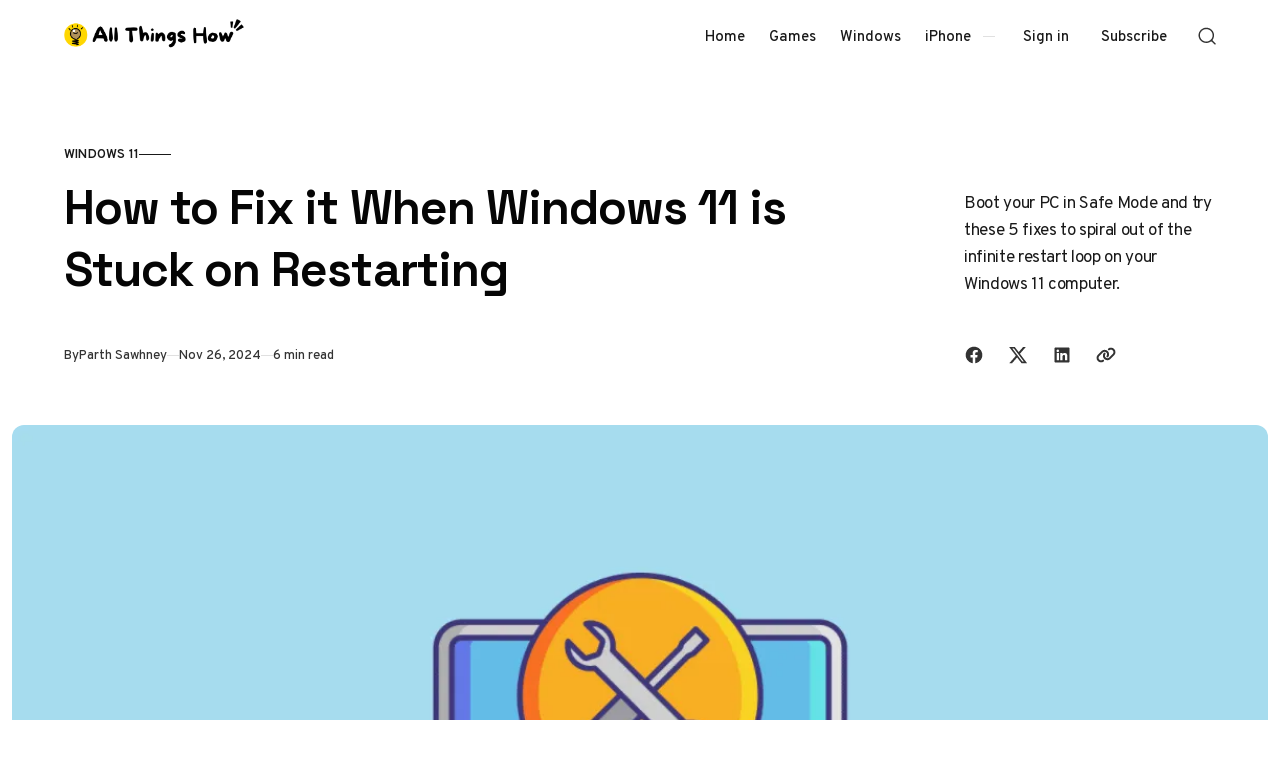

--- FILE ---
content_type: text/html; charset=utf-8
request_url: https://allthings.how/how-to-fix-it-when-windows-11-is-stuck-on-restarting/
body_size: 14424
content:
<!doctype html>
<html lang="en" class="no-js" data-color-scheme="light" data-accent-color-scheme="dark" data-accent-color-contrast="true" data-accent-color-dark-contrast="false">

<head>
    <title>How to Fix it When Windows 11 is Stuck on Restarting</title>
    <meta charset="utf-8">
    <meta name="viewport" content="width=device-width, initial-scale=1.0">
    <script>document.documentElement.classList.replace('no-js','js');</script>
    <script>
        if (window.localStorage.getItem(`pinolada-pcs-${window.location.hostname}`) && !document.documentElement.hasAttribute('data-prefers-color-scheme')) {
            document.documentElement.setAttribute('data-prefers-color-scheme', window.localStorage.getItem(`pinolada-pcs-${window.location.hostname}`));
        }
    </script>

            <link rel="preload" as="image"
            imagesrcset="/content/images/size/w500/format/webp/wordpress/2022/04/allthings.how-how-to-fix-it-when-windows-11-is-stuck-on-restarting-fix-computer-2.png 500w,/content/images/size/w640/format/webp/wordpress/2022/04/allthings.how-how-to-fix-it-when-windows-11-is-stuck-on-restarting-fix-computer-2.png 640w,/content/images/size/w855/format/webp/wordpress/2022/04/allthings.how-how-to-fix-it-when-windows-11-is-stuck-on-restarting-fix-computer-2.png 855w,/content/images/size/w1120/format/webp/wordpress/2022/04/allthings.how-how-to-fix-it-when-windows-11-is-stuck-on-restarting-fix-computer-2.png 1120w,/content/images/size/w1284/format/webp/wordpress/2022/04/allthings.how-how-to-fix-it-when-windows-11-is-stuck-on-restarting-fix-computer-2.png 1284w,/content/images/size/w1920/format/webp/wordpress/2022/04/allthings.how-how-to-fix-it-when-windows-11-is-stuck-on-restarting-fix-computer-2.png 1920w,/content/images/size/w2560/format/webp/wordpress/2022/04/allthings.how-how-to-fix-it-when-windows-11-is-stuck-on-restarting-fix-computer-2.png 2560w"
            imagesizes="(min-width: 82.75em) 1284px, calc(100vw - 16px)">


    
    <link rel="preload" as="font" type="font/woff2" href="https://allthings.how/assets/fonts/space-grotesk-v16-regular-latin.woff2?v=2702e9542a" crossorigin>
    <link rel="preload" as="font" type="font/woff2" href="https://allthings.how/assets/fonts/overpass-v13-regular-latin.woff2?v=2702e9542a" crossorigin>

<style>
    @font-face {
        font-family: 'Space Grotesk';
        font-style: normal;
        font-weight: 300 700;
        font-display: swap;
        src: url('https://allthings.how/assets/fonts/space-grotesk-v16-regular-latin-ext.woff2?v=2702e9542a') format('woff2');
        unicode-range: U+0100-02AF, U+0304, U+0308, U+0329, U+1E00-1E9F, U+1EF2-1EFF, U+2020, U+20A0-20AB, U+20AD-20C0, U+2113, U+2C60-2C7F, U+A720-A7FF;
    }

    @font-face {
        font-family: 'Space Grotesk';
        font-style: normal;
        font-weight: 300 700;
        font-display: swap;
        src: url('https://allthings.how/assets/fonts/space-grotesk-v16-regular-latin.woff2?v=2702e9542a') format('woff2');
        unicode-range: U+0000-00FF, U+0131, U+0152-0153, U+02BB-02BC, U+02C6, U+02DA, U+02DC, U+0304, U+0308, U+0329, U+2000-206F, U+2074, U+20AC, U+2122, U+2191, U+2193, U+2212, U+2215, U+FEFF, U+FFFD;
    }
    @font-face {
        font-family: 'Overpass';
        font-style: italic;
        font-weight: 100 900;
        font-display: swap;
        src: url('https://allthings.how/assets/fonts/overpass-v13-italic-latin-ext.woff2?v=2702e9542a') format('woff2');
        unicode-range: U+0100-02AF, U+0304, U+0308, U+0329, U+1E00-1E9F, U+1EF2-1EFF, U+2020, U+20A0-20AB, U+20AD-20C0, U+2113, U+2C60-2C7F, U+A720-A7FF;
    }

    @font-face {
        font-family: 'Overpass';
        font-style: italic;
        font-weight: 100 900;
        font-display: swap;
        src: url('https://allthings.how/assets/fonts/overpass-v13-italic-latin.woff2?v=2702e9542a') format('woff2');
        unicode-range: U+0000-00FF, U+0131, U+0152-0153, U+02BB-02BC, U+02C6, U+02DA, U+02DC, U+0304, U+0308, U+0329, U+2000-206F, U+2074, U+20AC, U+2122, U+2191, U+2193, U+2212, U+2215, U+FEFF, U+FFFD;
    }

    @font-face {
        font-family: 'Overpass';
        font-style: normal;
        font-weight: 100 900;
        font-display: swap;
        src: url('https://allthings.how/assets/fonts/overpass-v13-regular-latin-ext.woff2?v=2702e9542a') format('woff2');
        unicode-range: U+0100-02AF, U+0304, U+0308, U+0329, U+1E00-1E9F, U+1EF2-1EFF, U+2020, U+20A0-20AB, U+20AD-20C0, U+2113, U+2C60-2C7F, U+A720-A7FF;
    }

    @font-face {
        font-family: 'Overpass';
        font-style: normal;
        font-weight: 100 900;
        font-display: swap;
        src: url('https://allthings.how/assets/fonts/overpass-v13-regular-latin.woff2?v=2702e9542a') format('woff2');
        unicode-range: U+0000-00FF, U+0131, U+0152-0153, U+02BB-02BC, U+02C6, U+02DA, U+02DC, U+0304, U+0308, U+0329, U+2000-206F, U+2074, U+20AC, U+2122, U+2191, U+2193, U+2212, U+2215, U+FEFF, U+FFFD;
    }

    :root {
        --pinolada--font-family--headings: var(--gh-font-heading, 'Space Grotesk', 'Arial', sans-serif);
        --pinolada--font-weight--headings: 650;
        --pinolada--letter-spacing--headings: -0.02em;
        --pinolada--underline-position--headings: 1.1em;
        --pinolada--font-family--base: var(--gh-font-body, 'Overpass', 'Arial', sans-serif);
        --pinolada--font-weight--base: 400;
        --pinolada--font-weight--base-bold: 600;
        --pinolada--font-family--elements: var(--gh-font-body, 'Overpass', 'Arial', sans-serif);
        --pinolada--font-weight--elements: 500;
        --pinolada--font-weight--elements-bold: 600;
}
</style>

    <link rel="stylesheet" href="https://allthings.how/assets/dist/style.css?v=2702e9542a">

    <meta name="description" content="Boot your PC in Safe Mode and try these 5 fixes to spiral out of the infinite restart loop on your Windows 11 computer.">
    <link rel="icon" href="https://allthings.how/content/images/size/w256h256/2023/03/allthings.how-icon.png" type="image/png">
    <link rel="canonical" href="https://allthings.how/how-to-fix-it-when-windows-11-is-stuck-on-restarting/">
    <meta name="referrer" content="no-referrer-when-downgrade">
    
    <meta property="og:site_name" content="All Things How">
    <meta property="og:type" content="article">
    <meta property="og:title" content="How to Fix it When Windows 11 is Stuck on Restarting">
    <meta property="og:description" content="Boot your PC in Safe Mode and try these 5 fixes to spiral out of the infinite restart loop on your Windows 11 computer.">
    <meta property="og:url" content="https://allthings.how/how-to-fix-it-when-windows-11-is-stuck-on-restarting/">
    <meta property="og:image" content="https://allthings.how/content/images/wordpress/2022/04/allthings.how-how-to-fix-it-when-windows-11-is-stuck-on-restarting-fix-computer-2.png">
    <meta property="article:published_time" content="2022-04-29T20:06:50.000Z">
    <meta property="article:modified_time" content="2024-11-26T06:07:41.000Z">
    <meta property="article:tag" content="Windows 11">
    
    <meta property="article:publisher" content="https://www.facebook.com/allthingshow">
    <meta name="twitter:card" content="summary_large_image">
    <meta name="twitter:title" content="How to Fix it When Windows 11 is Stuck on Restarting">
    <meta name="twitter:description" content="Boot your PC in Safe Mode and try these 5 fixes to spiral out of the infinite restart loop on your Windows 11 computer.">
    <meta name="twitter:url" content="https://allthings.how/how-to-fix-it-when-windows-11-is-stuck-on-restarting/">
    <meta name="twitter:image" content="https://allthings.how/content/images/wordpress/2022/04/allthings.how-how-to-fix-it-when-windows-11-is-stuck-on-restarting-fix-computer-2.png">
    <meta name="twitter:label1" content="Written by">
    <meta name="twitter:data1" content="Parth Sawhney">
    <meta name="twitter:label2" content="Filed under">
    <meta name="twitter:data2" content="Windows 11">
    <meta name="twitter:site" content="@allthingshow">
    <meta property="og:image:width" content="1200">
    <meta property="og:image:height" content="675">
    
    <script type="application/ld+json">
{
    "@context": "https://schema.org",
    "@type": "Article",
    "publisher": {
        "@type": "Organization",
        "name": "All Things How",
        "url": "https://allthings.how/",
        "logo": {
            "@type": "ImageObject",
            "url": "https://allthings.how/content/images/2023/10/All-Things-How-Logo-2.png"
        }
    },
    "author": {
        "@type": "Person",
        "name": "Parth Sawhney",
        "image": {
            "@type": "ImageObject",
            "url": "https://allthings.how/content/images/size/w1200/2023/03/IMG_5077-2.jpg",
            "width": 1200,
            "height": 1199
        },
        "url": "https://allthings.how/author/parth/",
        "sameAs": []
    },
    "headline": "How to Fix it When Windows 11 is Stuck on Restarting",
    "url": "https://allthings.how/how-to-fix-it-when-windows-11-is-stuck-on-restarting/",
    "datePublished": "2022-04-29T20:06:50.000Z",
    "dateModified": "2024-11-26T06:07:41.000Z",
    "image": {
        "@type": "ImageObject",
        "url": "https://allthings.how/content/images/wordpress/2022/04/allthings.how-how-to-fix-it-when-windows-11-is-stuck-on-restarting-fix-computer-2.png",
        "width": 1200,
        "height": 675
    },
    "keywords": "Windows 11",
    "description": "Boot your PC in Safe Mode and try these 5 fixes to spiral out of the infinite restart loop on your Windows 11 computer.",
    "mainEntityOfPage": "https://allthings.how/how-to-fix-it-when-windows-11-is-stuck-on-restarting/"
}
    </script>

    <meta name="generator" content="Ghost 6.7">
    <link rel="alternate" type="application/rss+xml" title="All Things How" href="https://allthings.how/rss/">
    <script defer src="https://cdn.jsdelivr.net/ghost/portal@~2.56/umd/portal.min.js" data-i18n="true" data-ghost="https://allthings.how/" data-key="52a8a3514e22056db290e06776" data-api="https://all-things-how.ghost.io/ghost/api/content/" data-locale="en" crossorigin="anonymous"></script><style id="gh-members-styles">.gh-post-upgrade-cta-content,
.gh-post-upgrade-cta {
    display: flex;
    flex-direction: column;
    align-items: center;
    font-family: -apple-system, BlinkMacSystemFont, 'Segoe UI', Roboto, Oxygen, Ubuntu, Cantarell, 'Open Sans', 'Helvetica Neue', sans-serif;
    text-align: center;
    width: 100%;
    color: #ffffff;
    font-size: 16px;
}

.gh-post-upgrade-cta-content {
    border-radius: 8px;
    padding: 40px 4vw;
}

.gh-post-upgrade-cta h2 {
    color: #ffffff;
    font-size: 28px;
    letter-spacing: -0.2px;
    margin: 0;
    padding: 0;
}

.gh-post-upgrade-cta p {
    margin: 20px 0 0;
    padding: 0;
}

.gh-post-upgrade-cta small {
    font-size: 16px;
    letter-spacing: -0.2px;
}

.gh-post-upgrade-cta a {
    color: #ffffff;
    cursor: pointer;
    font-weight: 500;
    box-shadow: none;
    text-decoration: underline;
}

.gh-post-upgrade-cta a:hover {
    color: #ffffff;
    opacity: 0.8;
    box-shadow: none;
    text-decoration: underline;
}

.gh-post-upgrade-cta a.gh-btn {
    display: block;
    background: #ffffff;
    text-decoration: none;
    margin: 28px 0 0;
    padding: 8px 18px;
    border-radius: 4px;
    font-size: 16px;
    font-weight: 600;
}

.gh-post-upgrade-cta a.gh-btn:hover {
    opacity: 0.92;
}</style>
    <script defer src="https://cdn.jsdelivr.net/ghost/sodo-search@~1.8/umd/sodo-search.min.js" data-key="52a8a3514e22056db290e06776" data-styles="https://cdn.jsdelivr.net/ghost/sodo-search@~1.8/umd/main.css" data-sodo-search="https://all-things-how.ghost.io/" data-locale="en" crossorigin="anonymous"></script>
    
    <link href="https://allthings.how/webmentions/receive/" rel="webmention">
    <script defer src="/public/cards.min.js?v=2702e9542a"></script>
    <link rel="stylesheet" type="text/css" href="/public/cards.min.css?v=2702e9542a">
    <script defer src="/public/comment-counts.min.js?v=2702e9542a" data-ghost-comments-counts-api="https://allthings.how/members/api/comments/counts/"></script>
    <script defer src="/public/member-attribution.min.js?v=2702e9542a"></script><style>:root {--ghost-accent-color: #000000;}</style>
    <style>
  @media (min-width: 1024px) {
    .article-main > *:not(.article-sidebar) {
        grid-column: 1;
        --pinolada--canvas--container-max-width: black !important;
    }
}
  td:first-child {
    font-weight: var(--pinolada--font-weight--base-bold);
  }
</style>

<style>
  /* YouTube Embed Card Styles v2.0 */
.yt-embed-card{font-family:-apple-system,BlinkMacSystemFont,"Segoe UI",Roboto,Helvetica,Arial,sans-serif;background:#fff;border:1px solid #dee2e6;border-radius:12px;overflow:hidden;width:100%;margin:1.6rem 0;box-shadow:0 4px 12px rgba(0,0,0,.08);cursor:pointer;transition:transform .2s ease,box-shadow .2s ease;outline:none}.yt-embed-card:focus-visible{box-shadow:0 4px 16px rgba(0,0,0,.12),0 0 0 3px rgba(99,102,241,.5);transform:translateY(-2px)}.yt-embed-header{display:flex;align-items:center;padding:12px 16px;gap:10px}.yt-icon{width:20px;height:20px;fill:#ff0000}.yt-channel-info{font-size:14px;display:flex;align-items:baseline;gap:6px}.yt-channel-info a{color:#212529;font-weight:600;text-decoration:none;border-bottom:1px solid transparent}.yt-channel-info a:hover{border-bottom-color:#212529}.yt-source-domain{color:#6c757d;font-size:13px}.yt-embed-content{position:relative}.yt-embed-content img{width:100%;display:block;vertical-align:middle;aspect-ratio:16/9;object-fit:cover;border:0;background-color:#e9ecef;transition:opacity .2s ease}.yt-embed-card:hover .yt-embed-content img{opacity:.88}.play-button{position:absolute;left:50%;top:50%;transform:translate(-50%,-50%) scale(.9);width:68px;height:68px;border-radius:50%;display:flex;align-items:center;justify-content:center;background:rgba(255,255,255,.95);backdrop-filter:blur(4px);-webkit-backdrop-filter:blur(4px);transition:transform .2s ease,opacity .2s ease;opacity:0;pointer-events:none}.play-button::before{content:"";display:block;width:28px;height:28px;margin-left:4px;mask:url('data:image/svg+xml;utf8,<svg xmlns="http://www.w3.org/2000/svg" viewBox="0 0 24 24"><path fill="black" d="M8 5v14l11-7z"/></svg>') center/contain no-repeat;background-color:#ff0000}.yt-embed-card:hover .play-button{opacity:1;transform:translate(-50%,-50%) scale(1)}.yt-embed-footer{padding:12px 16px 16px}.yt-video-title{font-size:16px;font-weight:600;color:#212529;line-height:1.4;margin:0 0 8px 0}.yt-start-info{display:flex;align-items:center;gap:6px;font-size:13px;color:#6c757d}.clock-icon{width:14px;height:14px;fill:currentColor}
</style>

<script>
  // YouTube Lazy-Load Script v2.0
function initYouTubeEmbeds() {
  document.querySelectorAll('.yt-embed-card').forEach(card => {
    if (card.dataset.initialized) return;
    card.dataset.initialized = 'true';

    card.querySelectorAll('a').forEach(a => a.addEventListener('click', e => e.stopPropagation()));

    const activate = () => {
      const videoId = card.dataset.videoId;
      const start = card.dataset.start || 0;
      
      const iframeContainer = document.createElement('div');
      iframeContainer.style.position = 'relative';
      iframeContainer.style.paddingBottom = '56.25%'; // 16:9 aspect ratio
      iframeContainer.style.height = '0';
      iframeContainer.style.overflow = 'hidden';
      
      const iframe = document.createElement('iframe');
      iframe.src = `https://www.youtube.com/embed/${videoId}?feature=oembed&autoplay=1&start=${start}`;
      iframe.style.position = 'absolute';
      iframe.style.top = '0';
      iframe.style.left = '0';
      iframe.style.width = '100%';
      iframe.style.height = '100%';
      iframe.frameBorder = '0';
      iframe.allow = 'accelerometer; autoplay; clipboard-write; encrypted-media; gyroscope; picture-in-picture; web-share';
      iframe.setAttribute('referrerpolicy', 'strict-origin-when-cross-origin');
      iframe.allowFullscreen = true;
      iframe.title = 'YouTube video player';
      
      iframeContainer.appendChild(iframe);
      
      card.innerHTML = '';
      card.style.padding = '0';
      card.appendChild(iframeContainer);
      card.removeEventListener('click', activate);
      card.removeEventListener('keydown', onKeyDown);
    };

    const onKeyDown = (ev) => {
      if (ev.key === 'Enter' || ev.key === ' ') {
        ev.preventDefault();
        activate();
      }
    };

    card.addEventListener('click', activate, { once: true });
    card.addEventListener('keydown', onKeyDown, { once: true });
  });
}

if (document.readyState === 'loading') {
    document.addEventListener('DOMContentLoaded', initYouTubeEmbeds);
} else {
    initYouTubeEmbeds();
}
// For single-page applications or dynamic content, call initYouTubeEmbeds() again.
</script>

<script type="text/javascript" async="async" data-noptimize="1" data-cfasync="false" src="//scripts.mediavine.com/tags/all-things-how.js"></script>
<script defer data-domain="allthings.how" src="https://analytics.allthings.how/js/script.file-downloads.outbound-links.pageview-props.js"></script>
<script>window.plausible = window.plausible || function() { (window.plausible.q = window.plausible.q || []).push(arguments) }</script>

    <link rel="stylesheet" href="https://allthings.how/assets/custom.css?v=2702e9542a">

    <script>
    document.documentElement.setAttribute('data-color-scheme', getComputedStyle(document.documentElement).getPropertyValue('--pinolada-color-scheme') === 'dark' ? 'dark' : 'light');
    document.documentElement.setAttribute('data-accent-color-scheme', getComputedStyle(document.documentElement).getPropertyValue('--pinolada-accent-color-scheme') === 'light' ? 'light' : 'dark');
    document.documentElement.setAttribute('data-accent-color-contrast', getComputedStyle(document.documentElement).getPropertyValue('--pinolada-accent-color-contrast') === 'false' ? 'false' : 'true');
    document.documentElement.setAttribute('data-color-dark-scheme', getComputedStyle(document.documentElement).getPropertyValue('--pinolada-dark-mode-color-scheme') === 'light' ? 'light' : 'dark');
    document.documentElement.setAttribute('data-accent-color-dark-contrast', getComputedStyle(document.documentElement).getPropertyValue('--pinolada-dark-mode-accent-color-contrast') === 'true' ? 'true' : 'false');
    document.documentElement.setAttribute('data-accent-color-dark-scheme', getComputedStyle(document.documentElement).getPropertyValue('--pinolada-dark-mode-accent-color-scheme') === 'light' ? 'light' : 'dark');
</script>
</head>

<body class="post-template tag-windows-11 tag-hash-wordpress tag-hash-import-2023-03-26-18-45 tag-hash-import-2023-03-26-20-20 tag-hash-updated">

    <a class="skip-link visually-hidden-focusable" href="#main">Skip to content</a>

    <div class="site">

        <header id="site-header" class="site-header">
    <div class="site-header__container">

        <a href="https://allthings.how" rel="home" class="site-header__logo">
                <img class="site-header__logo-image" data-logo-color-scheme="default" src="https://allthings.how/content/images/2023/10/All-Things-How-Logo-2.png" alt="All Things How">
        </a>

        <div id="site-navigation" class="site-navigation">
            <div class="site-navigation__inner">
                    <nav class="nav-primary">
        <ul class="nav-primary__menu">
             
                <li class="nav-primary__menu-item">
                    <a class="nav-primary__menu-link" href="https://allthings.how/">
                        <span class="nav-primary__menu-title">Home</span>
                    </a>
                </li>
             
             
                <li class="nav-primary__menu-item">
                    <a class="nav-primary__menu-link" href="https://allthings.how/tag/games/">
                        <span class="nav-primary__menu-title">Games</span>
                    </a>
                </li>
             
             
                <li class="nav-primary__menu-item">
                    <a class="nav-primary__menu-link" href="https://allthings.how/tag/windows-11/">
                        <span class="nav-primary__menu-title">Windows</span>
                    </a>
                </li>
             
             
                <li class="nav-primary__menu-item">
                    <a class="nav-primary__menu-link" href="https://allthings.how/tag/iphone/">
                        <span class="nav-primary__menu-title">iPhone</span>
                    </a>
                </li>
             
        </ul>
    </nav>


                    <div class="site-account">
                                <a class="site-account__link" href="#/portal/signin" data-portal="signin">Sign in</a>
                                <a class="site-account__button button" data-btn-size="small" href="#/portal/signup" data-portal="signup">Subscribe</a>
                    </div>

            </div>
        </div>

        <button
            class="site-header__search-trigger"
            aria-label="Open Search"
            data-ghost-search>
            <svg version="1.1" aria-hidden="true" width="19" height="19" viewBox="0 0 19 19" fill="none" xmlns="http://www.w3.org/2000/svg"><path fill-rule="evenodd" clip-rule="evenodd" d="M2.04004 8.79391C2.04004 5.18401 5.02763 2.23297 8.74367 2.23297C12.4597 2.23297 15.4473 5.18401 15.4473 8.79391C15.4473 12.4038 12.4597 15.3549 8.74367 15.3549C5.02763 15.3549 2.04004 12.4038 2.04004 8.79391ZM8.74367 0.732971C4.22666 0.732971 0.540039 4.32838 0.540039 8.79391C0.540039 13.2595 4.22666 16.8549 8.74367 16.8549C10.4144 16.8549 11.9716 16.363 13.2706 15.5171C13.6981 15.2387 14.2697 15.2585 14.6339 15.6158L17.4752 18.4027C17.7668 18.6887 18.2338 18.6887 18.5254 18.4027V18.4027C18.8251 18.1087 18.8251 17.626 18.5254 17.332L15.725 14.5853C15.3514 14.2188 15.3296 13.6296 15.6192 13.1936C16.4587 11.9301 16.9473 10.4197 16.9473 8.79391C16.9473 4.32838 13.2607 0.732971 8.74367 0.732971Z" fill="currentColor"/></svg>
        </button>

        <button
            class="site-header__hamburger"
            data-site-action-trigger="navigation"
            aria-label="Open Menu"
            aria-expanded="false"
            aria-controls="site-navigation">
            <svg version="1.1" aria-hidden="true" width="24" height="25" viewBox="0 0 24 25" fill="none" xmlns="http://www.w3.org/2000/svg">
    <rect class="hamburger-line-1" y="3" width="24" height="2" rx="0.75" fill="currentColor"/>
    <rect class="hamburger-line-2" y="11.5" width="22" height="2" rx="0.75" fill="currentColor"/>
    <rect class="hamburger-line-3" y="20" width="12" height="2" rx="0.75" fill="currentColor"/>
</svg>
        </button>

    </div>

</header>

        <main id="main" class="site-main" tabindex="-1">
            

<article class="article post tag-windows-11 tag-hash-wordpress tag-hash-import-2023-03-26-18-45 tag-hash-import-2023-03-26-20-20 tag-hash-updated">

    <header class="article-header section" data-canvas-grid="container" data-post-type="post" data-section="first" data-style="stack" data-has-featured-image="true">
    <div class="article-header__content">
            <a href="/tag/windows-11/" class="article-header__primary-tag" rel="tag">Windows 11</a>
        <div class="article-header__content-main" data-has-excerpt="true">
            <h1 class="article-header__title">
                <span class="article-header__title-inner">How to Fix it When Windows 11 is Stuck on Restarting</span>
            </h1>
                <p class="article-header__excerpt">Boot your PC in Safe Mode and try these 5 fixes to spiral out of the infinite restart loop on your Windows 11 computer.</p>
        </div>
        <div class="article-header__footer">
            <div class="article-header__footer-meta">
                <span class="article-header__meta article-header__meta--author">
                    <span class="article-header__meta--inner">
                        <span class="article-header__meta-info">By</span>
                        <a href="https://allthings.how/author/parth/" class="article-header__meta-link">Parth Sawhney</a>
                    </span>
                </span>
                <time class="article-header__meta article-header__meta--date" datetime="2024-11-26">Nov 26, 2024</time>
                <span class="article-header__meta article-header__meta--read-time">6 min read</span>
            </div>
            <div class="article-header__footer-sharing">
                <div class="sharing-buttons">
    <span class="visually-hidden">Share with friends</span>
    <a href="https://www.facebook.com/sharer.php?u=https://allthings.how/how-to-fix-it-when-windows-11-is-stuck-on-restarting/" title="Share on Facebook" target="_blank" rel="noopener" class="sharing-buttons__link" data-social="facebook"><svg width="24" height="24" viewBox="0 0 24 24" version="1.1" xmlns="http://www.w3.org/2000/svg" aria-hidden="true" focusable="false"><path d="M12 2C6.5 2 2 6.5 2 12c0 5 3.7 9.1 8.4 9.9v-7H7.9V12h2.5V9.8c0-2.5 1.5-3.9 3.8-3.9 1.1 0 2.2.2 2.2.2v2.5h-1.3c-1.2 0-1.6.8-1.6 1.6V12h2.8l-.4 2.9h-2.3v7C18.3 21.1 22 17 22 12c0-5.5-4.5-10-10-10z" fill="currentColor"></path></svg>
</a>
    <a href="https://x.com/intent/post?url=https://allthings.how/how-to-fix-it-when-windows-11-is-stuck-on-restarting/&amp;text=How%20to%20Fix%20it%20When%20Windows%2011%20is%20Stuck%20on%20Restarting" title="Share on X" target="_blank" rel="noopener" class="sharing-buttons__link" data-social="x"><svg width="24" height="24" viewBox="0 0 24 24" fill="none" xmlns="http://www.w3.org/2000/svg" aria-hidden="true" focusable="false"><path d="M18.2439 2.25H21.5519L14.3249 10.51L22.8269 21.75H16.1699L10.9559 14.933L4.98991 21.75H1.67991L9.40991 12.915L1.25391 2.25H8.07991L12.7929 8.481L18.2439 2.25ZM17.0829 19.77H18.9159L7.08391 4.126H5.11691L17.0829 19.77Z" fill="currentColor"/></svg>
</a>
    <a href="https://www.linkedin.com/shareArticle?mini=true&amp;url=https://allthings.how/how-to-fix-it-when-windows-11-is-stuck-on-restarting/&amp;title=How%20to%20Fix%20it%20When%20Windows%2011%20is%20Stuck%20on%20Restarting" title="Share on LinkedIn" target="_blank" rel="noopener" class="sharing-buttons__link" data-social="linkedin"><svg width="24" height="24" viewBox="0 0 24 24" version="1.1" xmlns="http://www.w3.org/2000/svg" aria-hidden="true" focusable="false"><path d="M19.7,3H4.3C3.582,3,3,3.582,3,4.3v15.4C3,20.418,3.582,21,4.3,21h15.4c0.718,0,1.3-0.582,1.3-1.3V4.3 C21,3.582,20.418,3,19.7,3z M8.339,18.338H5.667v-8.59h2.672V18.338z M7.004,8.574c-0.857,0-1.549-0.694-1.549-1.548 c0-0.855,0.691-1.548,1.549-1.548c0.854,0,1.547,0.694,1.547,1.548C8.551,7.881,7.858,8.574,7.004,8.574z M18.339,18.338h-2.669 v-4.177c0-0.996-0.017-2.278-1.387-2.278c-1.389,0-1.601,1.086-1.601,2.206v4.249h-2.667v-8.59h2.559v1.174h0.037 c0.356-0.675,1.227-1.387,2.526-1.387c2.703,0,3.203,1.779,3.203,4.092V18.338z" fill="currentColor"></path></svg>
</a>
    <button class="sharing-buttons__link" title="Copy link" data-social="copy-link" data-copy-link="https://allthings.how/how-to-fix-it-when-windows-11-is-stuck-on-restarting/">
        <svg width="24" height="24" version="1.1" aria-hidden="true" focusable="false" xmlns="http://www.w3.org/2000/svg" viewBox="0 0 640 512"><path d="M579.8 267.7c56.5-56.5 56.5-148 0-204.5c-50-50-128.8-56.5-186.3-15.4l-1.6 1.1c-14.4 10.3-17.7 30.3-7.4 44.6s30.3 17.7 44.6 7.4l1.6-1.1c32.1-22.9 76-19.3 103.8 8.6c31.5 31.5 31.5 82.5 0 114L422.3 334.8c-31.5 31.5-82.5 31.5-114 0c-27.9-27.9-31.5-71.8-8.6-103.8l1.1-1.6c10.3-14.4 6.9-34.4-7.4-44.6s-34.4-6.9-44.6 7.4l-1.1 1.6C206.5 251.2 213 330 263 380c56.5 56.5 148 56.5 204.5 0L579.8 267.7zM60.2 244.3c-56.5 56.5-56.5 148 0 204.5c50 50 128.8 56.5 186.3 15.4l1.6-1.1c14.4-10.3 17.7-30.3 7.4-44.6s-30.3-17.7-44.6-7.4l-1.6 1.1c-32.1 22.9-76 19.3-103.8-8.6C74 372 74 321 105.5 289.5L217.7 177.2c31.5-31.5 82.5-31.5 114 0c27.9 27.9 31.5 71.8 8.6 103.9l-1.1 1.6c-10.3 14.4-6.9 34.4 7.4 44.6s34.4 6.9 44.6-7.4l1.1-1.6C433.5 260.8 427 182 377 132c-56.5-56.5-148-56.5-204.5 0L60.2 244.3z" fill="currentColor"/></svg>
        <span class="sharing-buttons__tooltip" role="tooltip" aria-hidden="true">Link copied</span>
    </button>
</div>
            </div>
        </div>
    </div>
    <figure class="article-header__figure">
        <img class="article-header__image"
            width="16" height="9"
            src="/content/images/size/w1284/format/webp/wordpress/2022/04/allthings.how-how-to-fix-it-when-windows-11-is-stuck-on-restarting-fix-computer-2.png"
            srcset="/content/images/size/w500/format/webp/wordpress/2022/04/allthings.how-how-to-fix-it-when-windows-11-is-stuck-on-restarting-fix-computer-2.png 500w,/content/images/size/w640/format/webp/wordpress/2022/04/allthings.how-how-to-fix-it-when-windows-11-is-stuck-on-restarting-fix-computer-2.png 640w,/content/images/size/w855/format/webp/wordpress/2022/04/allthings.how-how-to-fix-it-when-windows-11-is-stuck-on-restarting-fix-computer-2.png 855w,/content/images/size/w1120/format/webp/wordpress/2022/04/allthings.how-how-to-fix-it-when-windows-11-is-stuck-on-restarting-fix-computer-2.png 1120w,/content/images/size/w1284/format/webp/wordpress/2022/04/allthings.how-how-to-fix-it-when-windows-11-is-stuck-on-restarting-fix-computer-2.png 1284w,/content/images/size/w1920/format/webp/wordpress/2022/04/allthings.how-how-to-fix-it-when-windows-11-is-stuck-on-restarting-fix-computer-2.png 1920w,/content/images/size/w2560/format/webp/wordpress/2022/04/allthings.how-how-to-fix-it-when-windows-11-is-stuck-on-restarting-fix-computer-2.png 2560w"
            sizes="(min-width: 82.75em) 1284px, calc(100vw - 16px)"
            loading="eager"
            fetchpriority="high"
            alt="How to Fix it When Windows 11 is Stuck on Restarting"
            onload="this.setAttribute('data-loaded', true)">
    </figure>
</header>

    <div class="article-main section" data-canvas-grid="content">
        <div class="article-content" data-canvas-grid="content" data-canvas-grid-self="start">
            <p>Experiencing an endless restarting loop on your Windows 11 PC can be incredibly frustrating. Instead of reaching the login screen, the system keeps rebooting, leaving you unable to access your files and applications. Fortunately, this issue is often software-based and can be resolved with some troubleshooting steps.</p><h2 id="boot-your-pc-in-safe-mode">Boot Your PC in Safe Mode</h2><p>Before attempting any fixes, you need to boot your computer in Safe Mode. This mode starts Windows with a minimal set of drivers and services, helping you identify if default settings and basic drivers are causing the issue.</p><p><strong>Step 1:</strong> Turn on your computer. As soon as it starts booting, press and hold the physical power button for about 30 seconds until the computer shuts down.</p><p><strong>Step 2:</strong> Repeat this process three times. On the fourth boot, Windows will automatically enter the Windows Recovery Environment (WinRE).</p><p><strong>Step 3:</strong> If you see the 'Automatic Repair' screen, click on the <strong>Advanced Options</strong> button at the bottom left corner.</p><p><strong>Step 4:</strong> On the 'Choose an option' screen, select the <strong>Troubleshoot</strong> option.</p><figure class="kg-card kg-image-card"><img src="https://allthings.how/content/images/wordpress/2022/04/allthings.how-how-to-fix-it-when-windows-11-is-stuck-on-restarting-image-24.png" class="kg-image" alt loading="lazy"></figure><p><strong>Step 5:</strong> Click on <strong>Advanced options</strong>.</p><figure class="kg-card kg-image-card"><img src="https://allthings.how/content/images/wordpress/2022/04/allthings.how-how-to-fix-it-when-windows-11-is-stuck-on-restarting-image-23.png" class="kg-image" alt loading="lazy"></figure><p><strong>Step 6:</strong> Select <strong>Startup Repair</strong> from the list of options.</p><figure class="kg-card kg-image-card"><img src="https://allthings.how/content/images/wordpress/2022/04/allthings.how-how-to-fix-it-when-windows-11-is-stuck-on-restarting-image-25.png" class="kg-image" alt loading="lazy"></figure><p><strong>Step 7:</strong> Review the actions listed by Windows and click on the <strong>Restart</strong> button.</p><p>Your PC will now boot into Safe Mode, allowing you to perform the necessary troubleshooting steps.</p><h2 id="1-run-dism-and-sfc-scan">1. Run DISM and SFC Scan</h2><p>Corrupted or damaged system files can cause Windows 11 to get stuck in a restart loop. Running the Deployment Image Servicing and Management (DISM) and System File Checker (SFC) scans can repair these files.</p><p><strong>Step 1:</strong> Open the <strong>Start Menu</strong> and type <code>Terminal</code>. Right-click on the <strong>Terminal</strong> app and select <strong>Run as administrator</strong>.</p><figure class="kg-card kg-image-card"><img src="https://allthings.how/content/images/wordpress/2022/04/allthings.how-how-to-fix-it-when-windows-11-is-stuck-on-restarting-image-6.png" class="kg-image" alt loading="lazy"></figure><p><strong>Step 2:</strong> If prompted by User Account Control (UAC), click <strong>Yes</strong> to allow administrative access.</p><figure class="kg-card kg-image-card"><img src="https://allthings.how/content/images/wordpress/2022/04/allthings.how-how-to-fix-it-when-windows-11-is-stuck-on-restarting-image-7.png" class="kg-image" alt loading="lazy"></figure><p><strong>Step 3:</strong> In the Terminal window, type or paste the following command and press <code>Enter</code>:</p><pre><code>DISM /Online /Cleanup-Image /RestoreHealth</code></pre><figure class="kg-card kg-image-card"><img src="https://cdn.allthings.how/wp-content/uploads/2022/03/allthings.how-how-to-fix-preparing-for-upgrade-window-crash-when-upgrading-windows-image-2.png?width=800" class="kg-image" alt loading="lazy"></figure><p><strong>Step 4:</strong> Wait for the DISM scan to complete. This process may take several minutes and can appear to be stuck—this is normal.</p><p><strong>Step 5:</strong> Once the DISM scan finishes, run the SFC scan by typing the following command and pressing <code>Enter</code>:</p><pre><code>SFC /scannow</code></pre><figure class="kg-card kg-image-card"><img src="https://cdn.allthings.how/wp-content/uploads/2022/03/allthings.how-how-to-fix-preparing-for-upgrade-window-crash-when-upgrading-windows-image-3.png?width=800" class="kg-image" alt loading="lazy"></figure><p><strong>Step 6:</strong> After the SFC scan completes, restart your computer and check if the issue persists.</p><h2 id="2-uninstall-recent-windows-updates">2. Uninstall Recent Windows Updates</h2><p>Recent Windows updates can sometimes cause system instability. Uninstalling them may resolve the restart loop issue.</p><p><strong>Step 1:</strong> Open the <strong>Settings</strong> app by pressing <code>Windows + I</code> or by clicking on the <strong>Settings</strong> icon in the Start Menu.</p><figure class="kg-card kg-image-card"><img src="https://allthings.how/content/images/wordpress/2022/04/allthings.how-how-to-fix-it-when-windows-11-is-stuck-on-restarting-image.png" class="kg-image" alt loading="lazy"></figure><p><strong>Step 2:</strong> In the Settings window, select <strong>Windows Update</strong> from the left sidebar.</p><figure class="kg-card kg-image-card"><img src="https://allthings.how/content/images/wordpress/2022/04/allthings.how-how-to-fix-it-when-windows-11-is-stuck-on-restarting-image-1.png" class="kg-image" alt loading="lazy"></figure><p><strong>Step 3:</strong> Click on <strong>Update history</strong> on the right pane.</p><figure class="kg-card kg-image-card"><img src="https://allthings.how/content/images/wordpress/2022/04/allthings.how-how-to-fix-it-when-windows-11-is-stuck-on-restarting-image-2.png" class="kg-image" alt loading="lazy"></figure><p><strong>Step 4:</strong> Scroll down and click on <strong>Uninstall updates</strong> under the 'Related settings' section.</p><figure class="kg-card kg-image-card"><img src="https://allthings.how/content/images/wordpress/2022/04/allthings.how-how-to-fix-it-when-windows-11-is-stuck-on-restarting-image-3.png" class="kg-image" alt loading="lazy"></figure><p><strong>Step 5:</strong> Find the most recent update in the list, click on it, and then select <strong>Uninstall</strong>.</p><figure class="kg-card kg-image-card"><img src="https://allthings.how/content/images/wordpress/2022/04/allthings.how-how-to-fix-it-when-windows-11-is-stuck-on-restarting-image-4.png" class="kg-image" alt loading="lazy"></figure><p><strong>Step 6:</strong> Follow the prompts to complete the uninstallation. Afterward, restart your computer to see if the problem is resolved.</p><h2 id="3-delete-files-from-the-software-distribution-folder">3. Delete Files from the Software Distribution Folder</h2><p>Corrupted update files in the Software Distribution folder can interfere with the startup process. Deleting these files forces Windows to download fresh copies.</p><p><strong>Step 1:</strong> Open <strong>File Explorer</strong> by pressing <code>Windows + E</code> or by clicking on the 'This PC' icon.</p><figure class="kg-card kg-image-card"><img src="https://allthings.how/content/images/wordpress/2022/04/allthings.how-how-to-fix-it-when-windows-11-is-stuck-on-restarting-image-8.png" class="kg-image" alt loading="lazy"></figure><p><strong>Step 2:</strong> Navigate to your Windows installation drive (usually the <strong>C:</strong> drive with the Windows logo).</p><figure class="kg-card kg-image-card"><img src="https://allthings.how/content/images/wordpress/2022/04/allthings.how-how-to-fix-it-when-windows-11-is-stuck-on-restarting-image-9.png" class="kg-image" alt loading="lazy"></figure><p><strong>Step 3:</strong> Open the <strong>Windows</strong> folder.</p><figure class="kg-card kg-image-card"><img src="https://allthings.how/content/images/wordpress/2022/04/allthings.how-how-to-fix-it-when-windows-11-is-stuck-on-restarting-image-10.png" class="kg-image" alt loading="lazy"></figure><p><strong>Step 4:</strong> Locate and open the <strong>SoftwareDistribution</strong> folder.</p><figure class="kg-card kg-image-card"><img src="https://allthings.how/content/images/wordpress/2022/04/allthings.how-how-to-fix-it-when-windows-11-is-stuck-on-restarting-image-11.png" class="kg-image" alt loading="lazy"></figure><p><strong>Step 5:</strong> Press <code>Ctrl + A</code> to select all files and folders inside. Then press <code>Shift + Delete</code> to permanently delete them.</p><figure class="kg-card kg-image-card"><img src="https://allthings.how/content/images/wordpress/2022/04/allthings.how-how-to-fix-it-when-windows-11-is-stuck-on-restarting-image-12.png" class="kg-image" alt loading="lazy"></figure><p><strong>Step 6:</strong> Confirm any prompts that appear. After deleting, restart your PC to see if the issue is fixed.</p><h2 id="4-enable-secure-boot">4. Enable Secure Boot</h2><p>Secure Boot ensures that your PC boots using only software trusted by the manufacturer. Enabling it can resolve boot-related issues.</p><p><strong>Step 1:</strong> Open the <strong>Settings</strong> app by pressing <code>Windows + I</code>.</p><figure class="kg-card kg-image-card"><img src="https://allthings.how/content/images/wordpress/2022/04/allthings.how-how-to-fix-it-when-windows-11-is-stuck-on-restarting-image-13.png" class="kg-image" alt loading="lazy"></figure><p><strong>Step 2:</strong> Ensure that you are in the <strong>System</strong> tab on the left sidebar.</p><figure class="kg-card kg-image-card"><img src="https://allthings.how/content/images/wordpress/2022/04/allthings.how-how-to-fix-it-when-windows-11-is-stuck-on-restarting-image-14.png" class="kg-image" alt loading="lazy"></figure><p><strong>Step 3:</strong> Scroll down on the right pane and click on <strong>Recovery</strong>.</p><figure class="kg-card kg-image-card"><img src="https://allthings.how/content/images/wordpress/2022/04/allthings.how-how-to-fix-it-when-windows-11-is-stuck-on-restarting-image-15.png" class="kg-image" alt loading="lazy"></figure><p><strong>Step 4:</strong> Under 'Recovery options', click on the <strong>Restart now</strong> button next to 'Advanced startup'. This will prompt a restart.</p><figure class="kg-card kg-image-card"><img src="https://allthings.how/content/images/wordpress/2022/04/allthings.how-how-to-fix-it-when-windows-11-is-stuck-on-restarting-image-16.png" class="kg-image" alt loading="lazy"></figure><p><strong>Step 5:</strong> In the prompt, click <strong>Restart now</strong> to confirm.</p><figure class="kg-card kg-image-card"><img src="https://allthings.how/content/images/wordpress/2022/04/allthings.how-how-to-fix-it-when-windows-11-is-stuck-on-restarting-image-22.png" class="kg-image" alt loading="lazy"></figure><p><strong>Step 6:</strong> After restarting, you'll be in the WinRE. Select <strong>Troubleshoot</strong>.</p><figure class="kg-card kg-image-card"><img src="https://allthings.how/content/images/wordpress/2022/04/allthings.how-how-to-fix-it-when-windows-11-is-stuck-on-restarting-image-27.png" class="kg-image" alt loading="lazy"></figure><p><strong>Step 7:</strong> Click on <strong>Advanced options</strong>.</p><figure class="kg-card kg-image-card"><img src="https://allthings.how/content/images/wordpress/2022/04/allthings.how-how-to-fix-it-when-windows-11-is-stuck-on-restarting-image-26.png" class="kg-image" alt loading="lazy"></figure><p><strong>Step 8:</strong> Choose <strong>UEFI Firmware Settings</strong> and then click <strong>Restart</strong>.</p><figure class="kg-card kg-image-card"><img src="https://allthings.how/content/images/wordpress/2022/04/allthings.how-how-to-fix-it-when-windows-11-is-stuck-on-restarting-image-28.png" class="kg-image" alt loading="lazy"></figure><p><strong>Step 9:</strong> Once in the BIOS menu, navigate to the <strong>Boot</strong> options.</p><figure class="kg-card kg-image-card"><img src="https://allthings.how/content/images/wordpress/2022/04/allthings.how-how-to-fix-it-when-windows-11-is-stuck-on-restarting-image-29.png" class="kg-image" alt loading="lazy"></figure><p><strong>Step 10:</strong> Find the <strong>Secure Boot</strong> option and set it to <strong>Enable</strong>. Use the arrow keys and <code>Enter</code> key to navigate and select options. Press <code>F10</code> to save changes and exit.</p><figure class="kg-card kg-image-card"><img src="https://allthings.how/content/images/wordpress/2022/04/allthings.how-how-to-fix-it-when-windows-11-is-stuck-on-restarting-image-30.png" class="kg-image" alt loading="lazy"></figure><p><strong>Step 11:</strong> Your system will restart. Check if Windows boots properly now.</p><h2 id="5-remove-recently-installed-apps">5. Remove Recently Installed Apps</h2><p>A recently installed application may be causing conflicts leading to the restart loop. Removing it could resolve the issue.</p><p><strong>Step 1:</strong> Open the <strong>Settings</strong> app by pressing <code>Windows + I</code>.</p><figure class="kg-card kg-image-card"><img src="https://allthings.how/content/images/wordpress/2022/04/allthings.how-how-to-fix-it-when-windows-11-is-stuck-on-restarting-image-17.png" class="kg-image" alt loading="lazy"></figure><p><strong>Step 2:</strong> Click on the <strong>Apps</strong> tab on the left sidebar.</p><figure class="kg-card kg-image-card"><img src="https://allthings.how/content/images/wordpress/2022/04/allthings.how-how-to-fix-it-when-windows-11-is-stuck-on-restarting-image-18.png" class="kg-image" alt loading="lazy"></figure><p><strong>Step 3:</strong> Select <strong>Installed apps</strong> on the right pane.</p><figure class="kg-card kg-image-card"><img src="https://allthings.how/content/images/wordpress/2022/04/allthings.how-how-to-fix-it-when-windows-11-is-stuck-on-restarting-image-19.png" class="kg-image" alt loading="lazy"></figure><p><strong>Step 4:</strong> Locate the recently installed app from the list. You can sort the apps by installation date for convenience.</p><figure class="kg-card kg-image-card"><img src="https://allthings.how/content/images/wordpress/2022/04/allthings.how-how-to-fix-it-when-windows-11-is-stuck-on-restarting-image-20.png" class="kg-image" alt loading="lazy"></figure><p><strong>Step 5:</strong> Click on the three dots (<strong>...</strong>) next to the app and choose <strong>Uninstall</strong>.</p><figure class="kg-card kg-image-card"><img src="https://allthings.how/content/images/wordpress/2022/04/allthings.how-how-to-fix-it-when-windows-11-is-stuck-on-restarting-image-21.png" class="kg-image" alt loading="lazy"></figure><p><strong>Step 6:</strong> Confirm the uninstallation by clicking <strong>Uninstall</strong> in the prompt. Follow any additional instructions to remove the app completely.</p><p><strong>Step 7:</strong> Restart your computer and see if Windows starts normally.</p><hr><p>By following these steps, you should be able to resolve the restart loop issue on your Windows 11 PC. If the problem persists, consider seeking professional technical support.</p>
        </div>

        <div class="article-sidebar">
            <aside class="sidebar" aria-label="Sidebar">
    <section class="widget widget-latest-posts">
        <h3 class="widget-title">Latest Posts</h3>

                <div class="widget-list">
                        <div class="widget-item">
                                <a href="/arc-raiders-what-comes-around-finish-what-goes-around-quickly/" class="widget-item-image-container">
                                    <img class="widget-item-image" src="https://allthings.how/content/images/2025/11/Screenshot-2025-11-14-155141.png" alt="ARC Raiders What Comes Around: Finish ‘What Goes Around’ Quickly" loading="lazy">
                                </a>
                            <div class="widget-item-content">
                                <a class="widget-link" href="/arc-raiders-what-comes-around-finish-what-goes-around-quickly/">ARC Raiders What Comes Around: Finish ‘What Goes Around’ Quickly</a>
                                <time class="widget-date" datetime="2025-11-14">Nov 14, 2025</time>
                            </div>
                        </div>
                        <div class="widget-item">
                                <a href="/bus-side-trunk-arc-raiders-loot-container-locations-and-drops/" class="widget-item-image-container">
                                    <img class="widget-item-image" src="https://allthings.how/content/images/2025/11/Screenshot-2025-11-14-154055.png" alt="Bus Side Trunk Arc Raiders loot container – locations and drops" loading="lazy">
                                </a>
                            <div class="widget-item-content">
                                <a class="widget-link" href="/bus-side-trunk-arc-raiders-loot-container-locations-and-drops/">Bus Side Trunk Arc Raiders loot container – locations and drops</a>
                                <time class="widget-date" datetime="2025-11-14">Nov 14, 2025</time>
                            </div>
                        </div>
                        <div class="widget-item">
                                <a href="/how-to-talk-in-arc-raiders-with-proximity-and-party-chat-console/" class="widget-item-image-container">
                                    <img class="widget-item-image" src="https://allthings.how/content/images/2025/11/Screenshot-2025-11-14-151956.png" alt="How to talk in Arc Raiders with proximity and party chat (console)" loading="lazy">
                                </a>
                            <div class="widget-item-content">
                                <a class="widget-link" href="/how-to-talk-in-arc-raiders-with-proximity-and-party-chat-console/">How to talk in Arc Raiders with proximity and party chat (console)</a>
                                <time class="widget-date" datetime="2025-11-14">Nov 14, 2025</time>
                            </div>
                        </div>
                </div>
    </section>
</aside>
        </div>

            <div class="article-tags">
                <div class="article-tags__cloud tagcloud"><a href="/tag/windows-11/">Windows 11</a></div>
            </div>

            <div class="article-authors">
                    <div class="author-box" >
        <a href="/author/parth/" aria-hidden="true" tabindex="-1" class="author-box__avatar">
                <figure class="author-box__avatar-figure">
                    <img width="96" height="96" class="author-box__avatar-image" src="/content/images/size/w500/2023/03/IMG_5077-2.jpg" alt="Parth Sawhney" loading="lazy">
                </figure>
        </a>
        <div class="author-box__info">
            <h3 class="author-box__name">
                <span class="visually-hidden">Posted by</span>
                <a href="/author/parth/" class="author-box__name-link">Parth Sawhney</a>
            </h3>
        </div>
    </div>
            </div>

                <div class="article-newsletter">
                    <div class="newsletter-box">
    <h3 class="newsletter-box__title">Stay in the loop</h3>
    <p class="newsletter-box__info">Get the latest news from lifestyle, technology, business and travel.</p>
    <form class="newsletter-box__form" data-members-form="signup" data-theme="reset">
        <div class="newsletter-box__form-field">
            <label for="newsletter-box-email-input" class="visually-hidden">Enter your email</label>
            <input id="newsletter-box-email-input" class="newsletter-box__form-input" type="email" name="email" placeholder="Enter your email" required data-members-email>
            <button class="newsletter-box__form-submit" type="submit">Subscribe</button>
        </div>
        <p class="newsletter-box__message" data-message="loading">Processing your application...</p>
        <p class="newsletter-box__message" data-message="success">Success! Please check your inbox and click the link to confirm your subscription.</p>
        <p class="newsletter-box__message" data-message="error">Sorry, something went wrong. Please try again.</p>
    </form>
</div>
                </div>

            <div class="article-comments">
                <div class="comments">
                    
        <script defer src="https://cdn.jsdelivr.net/ghost/comments-ui@~1.2/umd/comments-ui.min.js" data-locale="en" data-ghost-comments="https://allthings.how/" data-api="https://all-things-how.ghost.io/ghost/api/content/" data-admin="https://all-things-how.ghost.io/ghost/" data-key="52a8a3514e22056db290e06776" data-title="null" data-count="true" data-post-id="6420a9399a6e51003d8f1626" data-color-scheme="auto" data-avatar-saturation="60" data-accent-color="#000000" data-comments-enabled="all" data-publication="All Things How" crossorigin="anonymous"></script>
    
                </div>
            </div>

    </div>

    <footer class="article-footer">
            
<div class="related-posts section" data-canvas-grid="container">
    <h3 class="related-posts__title section-title">You might also like</h3>
    <div class="related-posts__grid" data-canvas-grid-self="start">
            <article class="post-card post tag-windows-11" data-layout="" data-has-featured-image="true">

    
    <a href="/how-to-enable-windows-11s-xbox-full-screen-mode-on-handhelds-and-pcs/" class="post-card__media" tabindex="-1">
        <figure class="post-card__figure">
            <img class="post-card__image"
                width="16" height="9"
                src="/content/images/size/w1120/format/webp/2025/11/Screenshot-2025-11-13-120941.png"
                srcset="/content/images/size/w500/format/webp/2025/11/Screenshot-2025-11-13-120941.png 500w,/content/images/size/w640/format/webp/2025/11/Screenshot-2025-11-13-120941.png 640w,/content/images/size/w855/format/webp/2025/11/Screenshot-2025-11-13-120941.png 855w,/content/images/size/w1120/format/webp/2025/11/Screenshot-2025-11-13-120941.png 1120w,/content/images/size/w1284/format/webp/2025/11/Screenshot-2025-11-13-120941.png 1284w,/content/images/size/w1920/format/webp/2025/11/Screenshot-2025-11-13-120941.png 1920w,/content/images/size/w2560/format/webp/2025/11/Screenshot-2025-11-13-120941.png 2560w"
                sizes="(min-width: 81.25em) 448px, (min-width: 62.5em) 20vw, (min-width: 37.5em) 55vw, 85vw"
                loading="lazy"
                fetchpriority="auto"
                alt="How to Enable Windows 11’s Xbox full‑screen mode on handhelds and PCs"
                onload="this.setAttribute('data-loaded', true)">
        </figure>
    </a>

    <div class="post-card__content">
            <a href="/tag/windows-11/" class="post-card__primary-tag" rel="tag">Windows 11</a>
        <a href="/how-to-enable-windows-11s-xbox-full-screen-mode-on-handhelds-and-pcs/" class="post-card__content-link">
            <div class="post-card__content-main">
                <h2 class="post-card__title">
                    <span class="post-card__title-inner">How to Enable Windows 11’s Xbox full‑screen mode on handhelds and PCs</span>
                </h2>
                <p class="post-card__excerpt">Turn on the new console‑style experience with Windows 11 25H2, a couple of flags, and a small display shim for desktops.</p>
            </div>
        </a>
        <div class="post-card__footer">
            <div class="post-card__footer-meta">
                
                <time class="post-card__meta post-card__meta--date" datetime="2025-11-13">Nov 13, 2025</time>
                    <span class="post-card__meta post-card__meta--read-time">5 min read</span>
            </div>
            <span class="post-card__footer-arrow">
                <svg version="1.1" aria-hidden="true" focusable="false" width="17" height="12" viewBox="0 0 17 12" fill="none" xmlns="http://www.w3.org/2000/svg"><path d="M16.5303 6.53033C16.8232 6.23744 16.8232 5.76256 16.5303 5.46967L11.7574 0.696699C11.4645 0.403806 10.9896 0.403806 10.6967 0.696699C10.4038 0.989592 10.4038 1.46447 10.6967 1.75736L14.9393 6L10.6967 10.2426C10.4038 10.5355 10.4038 11.0104 10.6967 11.3033C10.9896 11.5962 11.4645 11.5962 11.7574 11.3033L16.5303 6.53033ZM0 6.75H16V5.25H0V6.75Z" fill="currentColor"/></svg>
            </span>
        </div>
    </div>

</article>
            <article class="post-card post tag-windows-11 tag-news" data-layout="" data-has-featured-image="true">

    
    <a href="/windows-11s-right-click-menu-is-getting-split-context-aware-menus/" class="post-card__media" tabindex="-1">
        <figure class="post-card__figure">
            <img class="post-card__image"
                width="16" height="9"
                src="/content/images/size/w1120/format/webp/2025/11/Screenshot-2025-11-13-114344.png"
                srcset="/content/images/size/w500/format/webp/2025/11/Screenshot-2025-11-13-114344.png 500w,/content/images/size/w640/format/webp/2025/11/Screenshot-2025-11-13-114344.png 640w,/content/images/size/w855/format/webp/2025/11/Screenshot-2025-11-13-114344.png 855w,/content/images/size/w1120/format/webp/2025/11/Screenshot-2025-11-13-114344.png 1120w,/content/images/size/w1284/format/webp/2025/11/Screenshot-2025-11-13-114344.png 1284w,/content/images/size/w1920/format/webp/2025/11/Screenshot-2025-11-13-114344.png 1920w,/content/images/size/w2560/format/webp/2025/11/Screenshot-2025-11-13-114344.png 2560w"
                sizes="(min-width: 81.25em) 448px, (min-width: 62.5em) 20vw, (min-width: 37.5em) 55vw, 85vw"
                loading="lazy"
                fetchpriority="auto"
                alt="Windows 11’s right‑click menu is getting split, context‑aware menus"
                onload="this.setAttribute('data-loaded', true)">
        </figure>
    </a>

    <div class="post-card__content">
            <a href="/tag/windows-11/" class="post-card__primary-tag" rel="tag">Windows 11</a>
        <a href="/windows-11s-right-click-menu-is-getting-split-context-aware-menus/" class="post-card__content-link">
            <div class="post-card__content-main">
                <h2 class="post-card__title">
                    <span class="post-card__title-inner">Windows 11’s right‑click menu is getting split, context‑aware menus</span>
                </h2>
                <p class="post-card__excerpt">Microsoft is testing a new “Split Context Menu” that groups related actions, trims duplicates, and can cut menu height by up to 38%.</p>
            </div>
        </a>
        <div class="post-card__footer">
            <div class="post-card__footer-meta">
                
                <time class="post-card__meta post-card__meta--date" datetime="2025-11-13">Nov 13, 2025</time>
                    <span class="post-card__meta post-card__meta--read-time">3 min read</span>
            </div>
            <span class="post-card__footer-arrow">
                <svg version="1.1" aria-hidden="true" focusable="false" width="17" height="12" viewBox="0 0 17 12" fill="none" xmlns="http://www.w3.org/2000/svg"><path d="M16.5303 6.53033C16.8232 6.23744 16.8232 5.76256 16.5303 5.46967L11.7574 0.696699C11.4645 0.403806 10.9896 0.403806 10.6967 0.696699C10.4038 0.989592 10.4038 1.46447 10.6967 1.75736L14.9393 6L10.6967 10.2426C10.4038 10.5355 10.4038 11.0104 10.6967 11.3033C10.9896 11.5962 11.4645 11.5962 11.7574 11.3033L16.5303 6.53033ZM0 6.75H16V5.25H0V6.75Z" fill="currentColor"/></svg>
            </span>
        </div>
    </div>

</article>
            <article class="post-card post tag-windows-11" data-layout="" data-has-featured-image="true">

    
    <a href="/fix-clipchamp-screen-recording-on-windows-11-permissions-and-setup/" class="post-card__media" tabindex="-1">
        <figure class="post-card__figure">
            <img class="post-card__image"
                width="16" height="9"
                src="/content/images/size/w1120/format/webp/2025/11/Screenshot-2025-11-12-134422.png"
                srcset="/content/images/size/w500/format/webp/2025/11/Screenshot-2025-11-12-134422.png 500w,/content/images/size/w640/format/webp/2025/11/Screenshot-2025-11-12-134422.png 640w,/content/images/size/w855/format/webp/2025/11/Screenshot-2025-11-12-134422.png 855w,/content/images/size/w1120/format/webp/2025/11/Screenshot-2025-11-12-134422.png 1120w,/content/images/size/w1284/format/webp/2025/11/Screenshot-2025-11-12-134422.png 1284w,/content/images/size/w1920/format/webp/2025/11/Screenshot-2025-11-12-134422.png 1920w,/content/images/size/w2560/format/webp/2025/11/Screenshot-2025-11-12-134422.png 2560w"
                sizes="(min-width: 81.25em) 448px, (min-width: 62.5em) 20vw, (min-width: 37.5em) 55vw, 85vw"
                loading="lazy"
                fetchpriority="auto"
                alt="Fix Clipchamp screen recording on Windows 11 — permissions and setup"
                onload="this.setAttribute('data-loaded', true)">
        </figure>
    </a>

    <div class="post-card__content">
            <a href="/tag/windows-11/" class="post-card__primary-tag" rel="tag">Windows 11</a>
        <a href="/fix-clipchamp-screen-recording-on-windows-11-permissions-and-setup/" class="post-card__content-link">
            <div class="post-card__content-main">
                <h2 class="post-card__title">
                    <span class="post-card__title-inner">Fix Clipchamp screen recording on Windows 11 — permissions and setup</span>
                </h2>
                <p class="post-card__excerpt">A practical checklist to resolve grayed-out record buttons, mic errors, and missing screen capture.</p>
            </div>
        </a>
        <div class="post-card__footer">
            <div class="post-card__footer-meta">
                
                <time class="post-card__meta post-card__meta--date" datetime="2025-11-12">Nov 12, 2025</time>
                    <span class="post-card__meta post-card__meta--read-time">5 min read</span>
            </div>
            <span class="post-card__footer-arrow">
                <svg version="1.1" aria-hidden="true" focusable="false" width="17" height="12" viewBox="0 0 17 12" fill="none" xmlns="http://www.w3.org/2000/svg"><path d="M16.5303 6.53033C16.8232 6.23744 16.8232 5.76256 16.5303 5.46967L11.7574 0.696699C11.4645 0.403806 10.9896 0.403806 10.6967 0.696699C10.4038 0.989592 10.4038 1.46447 10.6967 1.75736L14.9393 6L10.6967 10.2426C10.4038 10.5355 10.4038 11.0104 10.6967 11.3033C10.9896 11.5962 11.4645 11.5962 11.7574 11.3033L16.5303 6.53033ZM0 6.75H16V5.25H0V6.75Z" fill="currentColor"/></svg>
            </span>
        </div>
    </div>

</article>
    </div>
</div>


        <div class="featured-posts section" data-canvas-grid="container">
    <h3 class="featured-posts__title section-title">Editor&#x27;s Choice</h3>
    <div class="featured-posts__grid" data-theme="accent" data-canvas-grid-self="start">
                <article class="post-card post tag-arc-raiders tag-games featured" data-layout="" data-has-featured-image="true">

    
    <a href="/matriarch-reactor-arc-raiders-drops-stats-and-recycling-outcomes/" class="post-card__media" tabindex="-1">
        <figure class="post-card__figure">
            <img class="post-card__image"
                width="16" height="9"
                src="/content/images/size/w1120/format/webp/2025/11/Screenshot-2025-11-14-094121.png"
                srcset="/content/images/size/w500/format/webp/2025/11/Screenshot-2025-11-14-094121.png 500w,/content/images/size/w640/format/webp/2025/11/Screenshot-2025-11-14-094121.png 640w,/content/images/size/w855/format/webp/2025/11/Screenshot-2025-11-14-094121.png 855w,/content/images/size/w1120/format/webp/2025/11/Screenshot-2025-11-14-094121.png 1120w,/content/images/size/w1284/format/webp/2025/11/Screenshot-2025-11-14-094121.png 1284w,/content/images/size/w1920/format/webp/2025/11/Screenshot-2025-11-14-094121.png 1920w,/content/images/size/w2560/format/webp/2025/11/Screenshot-2025-11-14-094121.png 2560w"
                sizes="(min-width: 81.25em) 962px, (min-width: 48em) 75vw, (min-width: 37.5em) 55vw, 85vw"
                loading="lazy"
                fetchpriority="auto"
                alt="Matriarch Reactor (ARC Raiders) drops, stats, and recycling outcomes"
                onload="this.setAttribute('data-loaded', true)">
        </figure>
    </a>

    <div class="post-card__content">
            <a href="/tag/arc-raiders/" class="post-card__primary-tag" rel="tag">Arc Raiders</a>
        <a href="/matriarch-reactor-arc-raiders-drops-stats-and-recycling-outcomes/" class="post-card__content-link">
            <div class="post-card__content-main">
                <h2 class="post-card__title">
                    <span class="post-card__title-inner">Matriarch Reactor (ARC Raiders) drops, stats, and recycling outcomes</span>
                </h2>
                <p class="post-card__excerpt">Where it comes from, what it yields when recycled, and when to keep or sell it.</p>
            </div>
        </a>
        <div class="post-card__footer">
            <div class="post-card__footer-meta">
                
                <time class="post-card__meta post-card__meta--date" datetime="2025-11-14">Nov 14, 2025</time>
                    <span class="post-card__meta post-card__meta--read-time">2 min read</span>
            </div>
            <span class="post-card__footer-arrow">
                <svg version="1.1" aria-hidden="true" focusable="false" width="17" height="12" viewBox="0 0 17 12" fill="none" xmlns="http://www.w3.org/2000/svg"><path d="M16.5303 6.53033C16.8232 6.23744 16.8232 5.76256 16.5303 5.46967L11.7574 0.696699C11.4645 0.403806 10.9896 0.403806 10.6967 0.696699C10.4038 0.989592 10.4038 1.46447 10.6967 1.75736L14.9393 6L10.6967 10.2426C10.4038 10.5355 10.4038 11.0104 10.6967 11.3033C10.9896 11.5962 11.4645 11.5962 11.7574 11.3033L16.5303 6.53033ZM0 6.75H16V5.25H0V6.75Z" fill="currentColor"/></svg>
            </span>
        </div>
    </div>

</article>
                <article class="post-card post tag-duet-night-abyss tag-games featured" data-layout="" data-has-featured-image="true">

    
    <a href="/duet-night-abyss-geniemon-traits-full-list-and-how-to-use-them/" class="post-card__media" tabindex="-1">
        <figure class="post-card__figure">
            <img class="post-card__image"
                width="16" height="9"
                src="/content/images/size/w1120/format/webp/2025/11/Screenshot-2025-11-13-155417.png"
                srcset="/content/images/size/w500/format/webp/2025/11/Screenshot-2025-11-13-155417.png 500w,/content/images/size/w640/format/webp/2025/11/Screenshot-2025-11-13-155417.png 640w,/content/images/size/w855/format/webp/2025/11/Screenshot-2025-11-13-155417.png 855w,/content/images/size/w1120/format/webp/2025/11/Screenshot-2025-11-13-155417.png 1120w,/content/images/size/w1284/format/webp/2025/11/Screenshot-2025-11-13-155417.png 1284w,/content/images/size/w1920/format/webp/2025/11/Screenshot-2025-11-13-155417.png 1920w,/content/images/size/w2560/format/webp/2025/11/Screenshot-2025-11-13-155417.png 2560w"
                sizes="(min-width: 81.25em) 448px, (min-width: 62.5em) 20vw, (min-width: 37.5em) 55vw, 85vw"
                loading="lazy"
                fetchpriority="auto"
                alt="Duet Night Abyss Geniemon traits: full list and how to use them"
                onload="this.setAttribute('data-loaded', true)">
        </figure>
    </a>

    <div class="post-card__content">
            <a href="/tag/duet-night-abyss/" class="post-card__primary-tag" rel="tag">Duet Night Abyss</a>
        <a href="/duet-night-abyss-geniemon-traits-full-list-and-how-to-use-them/" class="post-card__content-link">
            <div class="post-card__content-main">
                <h2 class="post-card__title">
                    <span class="post-card__title-inner">Duet Night Abyss Geniemon traits: full list and how to use them</span>
                </h2>
                <p class="post-card__excerpt">Every passive, what each rarity does, and the cleanest way to equip and upgrade traits.</p>
            </div>
        </a>
        <div class="post-card__footer">
            <div class="post-card__footer-meta">
                
                <time class="post-card__meta post-card__meta--date" datetime="2025-11-13">Nov 13, 2025</time>
                    <span class="post-card__meta post-card__meta--read-time">3 min read</span>
            </div>
            <span class="post-card__footer-arrow">
                <svg version="1.1" aria-hidden="true" focusable="false" width="17" height="12" viewBox="0 0 17 12" fill="none" xmlns="http://www.w3.org/2000/svg"><path d="M16.5303 6.53033C16.8232 6.23744 16.8232 5.76256 16.5303 5.46967L11.7574 0.696699C11.4645 0.403806 10.9896 0.403806 10.6967 0.696699C10.4038 0.989592 10.4038 1.46447 10.6967 1.75736L14.9393 6L10.6967 10.2426C10.4038 10.5355 10.4038 11.0104 10.6967 11.3033C10.9896 11.5962 11.4645 11.5962 11.7574 11.3033L16.5303 6.53033ZM0 6.75H16V5.25H0V6.75Z" fill="currentColor"/></svg>
            </span>
        </div>
    </div>

</article>
                <article class="post-card post tag-news featured" data-layout="" data-has-featured-image="true">

    
    <a href="/steam-machine-specs-cpu-gpu-i-o-upgrades-2026/" class="post-card__media" tabindex="-1">
        <figure class="post-card__figure">
            <img class="post-card__image"
                width="16" height="9"
                src="/content/images/size/w1120/format/webp/2025/11/Screenshot-2025-11-13-153206.png"
                srcset="/content/images/size/w500/format/webp/2025/11/Screenshot-2025-11-13-153206.png 500w,/content/images/size/w640/format/webp/2025/11/Screenshot-2025-11-13-153206.png 640w,/content/images/size/w855/format/webp/2025/11/Screenshot-2025-11-13-153206.png 855w,/content/images/size/w1120/format/webp/2025/11/Screenshot-2025-11-13-153206.png 1120w,/content/images/size/w1284/format/webp/2025/11/Screenshot-2025-11-13-153206.png 1284w,/content/images/size/w1920/format/webp/2025/11/Screenshot-2025-11-13-153206.png 1920w,/content/images/size/w2560/format/webp/2025/11/Screenshot-2025-11-13-153206.png 2560w"
                sizes="(min-width: 81.25em) 448px, (min-width: 62.5em) 20vw, (min-width: 37.5em) 55vw, 85vw"
                loading="lazy"
                fetchpriority="auto"
                alt="Steam Machine specs: CPU, GPU, I/O, upgrades (2026)"
                onload="this.setAttribute('data-loaded', true)">
        </figure>
    </a>

    <div class="post-card__content">
            <a href="/tag/news/" class="post-card__primary-tag" rel="tag">News</a>
        <a href="/steam-machine-specs-cpu-gpu-i-o-upgrades-2026/" class="post-card__content-link">
            <div class="post-card__content-main">
                <h2 class="post-card__title">
                    <span class="post-card__title-inner">Steam Machine specs: CPU, GPU, I/O, upgrades (2026)</span>
                </h2>
                <p class="post-card__excerpt">A concise overview of Valve’s mini PC: hardware, performance targets, ports, upgrades, and release timing.</p>
            </div>
        </a>
        <div class="post-card__footer">
            <div class="post-card__footer-meta">
                
                <time class="post-card__meta post-card__meta--date" datetime="2025-11-13">Nov 13, 2025</time>
                    <span class="post-card__meta post-card__meta--read-time">4 min read</span>
            </div>
            <span class="post-card__footer-arrow">
                <svg version="1.1" aria-hidden="true" focusable="false" width="17" height="12" viewBox="0 0 17 12" fill="none" xmlns="http://www.w3.org/2000/svg"><path d="M16.5303 6.53033C16.8232 6.23744 16.8232 5.76256 16.5303 5.46967L11.7574 0.696699C11.4645 0.403806 10.9896 0.403806 10.6967 0.696699C10.4038 0.989592 10.4038 1.46447 10.6967 1.75736L14.9393 6L10.6967 10.2426C10.4038 10.5355 10.4038 11.0104 10.6967 11.3033C10.9896 11.5962 11.4645 11.5962 11.7574 11.3033L16.5303 6.53033ZM0 6.75H16V5.25H0V6.75Z" fill="currentColor"/></svg>
            </span>
        </div>
    </div>

</article>
    </div>
</div>
    </footer>

</article>


        </main>

        <footer id="site-footer" class="site-footer" data-canvas-grid="container">

    <div class="site-footer__content">

        <div class="site-footer__navigation">
                <nav class="nav-secondary">
        <ul class="nav-secondary__menu">
            <li class="nav-secondary__menu-item">
                <a class="nav-secondary__menu-link" href="https://allthings.how/contact/">
                    <span class="nav-secondary__menu-title">Contact</span>
                </a>
            </li>
            <li class="nav-secondary__menu-item">
                <a class="nav-secondary__menu-link" href="https://allthings.how/about-allthings-how/">
                    <span class="nav-secondary__menu-title">About</span>
                </a>
            </li>
            <li class="nav-secondary__menu-item">
                <a class="nav-secondary__menu-link" href="https://allthings.how/privacy-policy/">
                    <span class="nav-secondary__menu-title">Privacy Policy</span>
                </a>
            </li>
            <li class="nav-secondary__menu-item">
                <a class="nav-secondary__menu-link" href="https://allthings.how/terms-and-conditions/">
                    <span class="nav-secondary__menu-title">Terms &amp; Conditions</span>
                </a>
            </li>
            <li class="nav-secondary__menu-item">
                <a class="nav-secondary__menu-link" href="#/portal/">
                    <span class="nav-secondary__menu-title">Sign up</span>
                </a>
            </li>
        </ul>
    </nav>

        </div>


            <p class="site-footer__copyright">
                © 2025 All Things How
            </p>

    </div>

</footer>

    </div><!-- .site -->

    <script type="module" src="https://allthings.how/assets/dist/main.js?v=2702e9542a"></script>
    <script src="https://allthings.how/assets/custom.js?v=2702e9542a" defer></script>

    <script>
    // Why does the Ghost team hardcode colors instead of adding classes for light and dark?
    document.querySelectorAll('.kg-header-card.kg-v2, .kg-signup-card').forEach(el => {
        const bgColor = window.getComputedStyle(el).getPropertyValue('background-color')
        if (bgColor === 'rgb(240, 240, 240)' || bgColor === 'rgb(0, 0, 0)') {
            const style = bgColor === 'rgb(240, 240, 240)' ? 'light' : 'dark'
            el.classList.add(`kg-style-${style}`)
            el.style.removeProperty('background-color')
        } else if (!el.classList.contains('kg-style-accent')){
            const color = window.getComputedStyle(el.querySelector('h2')).getPropertyValue('color')
            const style = color === 'rgb(255, 255, 255)' ? 'dark' : 'light'
            el.classList.add(`kg-style-${style}`)
            el.classList.add('kg-style-custom')
        }

        if (el.querySelector('img') && !el.classList.contains('kg-layout-split')) {
            el.classList.add('kg-style-image')
        }

        el.querySelectorAll('h1, h2, h3, h4, h5, h6, p, .kg-signup-card-success, .kg-signup-card-error').forEach(contentEl => {
            contentEl.style.removeProperty('color')
        })

        el.querySelectorAll('.kg-header-card-button, .kg-signup-card-button').forEach(button => {
            const bgColor = button.style.backgroundColor
            button.style.transition = 'none'
            if (button.classList.contains('kg-style-accent')) {
                button.style.removeProperty('color')
            } else if (bgColor === '' || bgColor === 'rgb(255, 255, 255)' || bgColor === 'rgb(0, 0, 0)') {
                const style = bgColor === 'rgb(255, 255, 255)' ? 'light' : 'dark'
                button.classList.add(`kg-style-${style}`)

                button.style.removeProperty('color')
                button.style.removeProperty('background-color')
            } else {
                button.classList.add('kg-style-custom')
            }
            setTimeout(() => {
                button.style.transition = ''
            }, 10)
        })
    })
</script>

    <!-- Google tag (gtag.js) -->
<script async src="https://www.googletagmanager.com/gtag/js?id=G-M1WMRVC2S9"></script>
<script>
  window.dataLayer = window.dataLayer || [];
  function gtag(){dataLayer.push(arguments);}
  gtag('js', new Date());

  gtag('config', 'G-M1WMRVC2S9');
</script>

</body>

</html>


--- FILE ---
content_type: text/css; charset=UTF-8
request_url: https://allthings.how/assets/custom.css?v=2702e9542a
body_size: 659
content:
/* Custom overrides to add a right sidebar on single post pages without breaking the theme grid */
:root {
    /* Tweakable sidebar width; kept conservative to align with WordPress-like proportions */
    --pinolada--sidebar--max-width: 320px;

    /* Sidebar responsive sizing and spacing */
    --pinolada--sidebar--min-width: 300px;
    --pinolada--sidebar--fluid-width: 28%;
    --pinolada--sidebar--gap: 48px;

    /* Convenience computed width */
    --pinolada--sidebar--width: clamp(var(--pinolada--sidebar--min-width), var(--pinolada--sidebar--fluid-width), var(--pinolada--sidebar--max-width, 360px));
}

/* Base stacking on mobile: sidebar appears after the main content */
.article .article-main > .article-sidebar {
    margin-block-start: var(--pinolada--space--l);
}

/* Desktop layout: create a 2-column grid */
@media (min-width: 1024px) {
    .article .article-main {
        max-width: 1140px;
        margin-left: auto;
        margin-right: auto;
        display: grid;
        grid-template-columns: minmax(0, 1fr) var(--pinolada--sidebar--width);
        gap: var(--pinolada--sidebar--gap);
        align-items: start;
    }

    .article-main > *:not(.article-sidebar) {
        grid-column: 1;
    }

    .article-main > .article-sidebar {
        grid-column: 2;
        grid-row: 1 / span 10; /* Span across all content rows */
        max-width: var(--pinolada--sidebar--max-width, 360px);
        position: relative;
        top: var(--pinolada--space--l);
        margin-block-start: 0;
    }
}

/* Widget styling (kept minimal and neutral to fit theme) */
.sidebar .widget {
    background: var(--pinolada--color--background, transparent);
    padding: var(--pinolada--space--m);
}

.sidebar .widget + .widget {
    margin-block-start: var(--pinolada--space--m);
}

.sidebar .widget-title {
    font-size: 0.875rem;
    letter-spacing: 0.04em;
    text-transform: uppercase;
    margin: 0 0 var(--pinolada--space--s);
    opacity: 0.9;
}

.widget-latest-posts .widget-list {
    list-style: none;
    padding: 0;
    margin: 0;
    display: grid;
    gap: var(--pinolada--space--m);
}

.widget-latest-posts .widget-item {
    border: 1px solid var(--pinolada--color--border, rgba(0,0,0,0.08));
    border-radius: 12px;
    overflow: hidden;
}

.widget-latest-posts .widget-item-image-container {
    display: block;
}

.widget-latest-posts .widget-item-image {
    width: 100%;
    height: auto;
    aspect-ratio: 16/9;
    object-fit: cover;
}

.widget-latest-posts .widget-item-content {
    padding: var(--pinolada--space--s);
    line-height: 1.35;
}

.widget-latest-posts .widget-link {
    text-decoration: none;
    font-weight: var(--pinolada--font-weight--headings);
    font-size: var(--pinolada--font-size--h6);
    font-family: var(--pinolada--font-family--headings);
}

.widget-latest-posts .widget-date {
    font-size: 0.8125rem;
    opacity: 0.8;
    margin-top: 4px;
    display: block;
}

.widget-latest-posts .widget-item {
    border: 1px solid var(--pinolada--color--border, rgba(0, 0, 0, 0.08));
    border-radius: 12px;
    overflow: hidden;
}

.widget-latest-posts .widget-item-image {
    width: 100%;
    height: 125px;
    aspect-ratio: 16 / 9;
    object-fit: cover;
}

.widget-latest-posts .widget-list {
    list-style: none;
    padding: 0;
    margin: 0;
    display: grid
;
    gap: var(--pinolada--space--xs);
}

.sidebar .widget {
    background: var(--pinolada--color--background, transparent);
    padding: var(--pinolada--space--xs);
}

.article .article-main > .article-sidebar {
    margin-block-start: var(--pinolada--space--3xs);
}

@media (min-width: 1024px) {
    .article-main > .article-sidebar {
        grid-column: 2;
        grid-row: 1 / span 10;
        max-width: var(--pinolada--sidebar--max-width, 360px);
        position: relative;
        top: 0;
        margin-block-start: 0;
    }
}

.article .article-main > .article-sidebar {
    margin-block-start: 0;
}

.widget-latest-posts .widget-item-content {
    padding: var(--pinolada--space--xs);
    line-height: 1.2;
}


--- FILE ---
content_type: text/css; charset=UTF-8
request_url: https://allthings.how/assets/dist/style.css?v=2702e9542a
body_size: 22984
content:
@charset "UTF-8";:root{--pinolada--color--accent: var(--ghost-accent-color, #055A5B);--pinolada--color--success: rgba(27, 243, 0, .3);--pinolada--color--success-contrast: rgba(0, 0, 0, .85);--pinolada--color--error: rgba(255, 0, 0, .1);--pinolada--color--error-contrast: rgba(0, 0, 0, .85)}:root,[data-theme],.hero-section:has(picture),.kg-signup-card-button.kg-style-light,.kg-signup-card-button.kg-style-dark,.kg-signup-card-fields,.kg-signup-card,.kg-header-card:not(.kg-v2),.kg-header-card.kg-v2.kg-style-light:not(.kg-style-custom) .kg-header-card-button.kg-style-dark,.kg-header-card.kg-v2.kg-style-light:not(.kg-style-custom) .kg-header-card-button.kg-style-light,.kg-header-card.kg-v2,.kg-embed-card .twitter-tweet,.kg-callout-card-accent,.kg-callout-card-background-accent,.kg-blockquote-alt,code,kbd,tt,var,samp,pre{--pinolada--color--link--contrast: var(--pinolada--color--primary);--pinolada--color--link--contrast--hover: var(--pinolada--color--primary);--pinolada--color--link--base--hover: var(--pinolada--color--secondary);--pinolada--color--button--base: var(--pinolada--color--primary);--pinolada--color--button--contrast: var(--pinolada--color--primary-contrast);--pinolada--color--button--border: var(--pinolada--color--primary);--pinolada--color--button--contrast--hover: var(--pinolada--color--primary);--pinolada--color--button--border--hover: var(--pinolada--color--primary)}:root{--pinolada--color--primary-contrast: rgba(255, 255, 255, .95)}@media (prefers-color-scheme: light){:root[data-accent-color-scheme=light]:not([data-prefers-color-scheme]),:root[data-accent-color-dark-scheme=light]:not([data-prefers-color-scheme]) [data-theme=dark],:root[data-accent-color-dark-scheme=light]:not([data-prefers-color-scheme]) .hero-section:has(picture),:root[data-accent-color-dark-scheme=light]:not([data-prefers-color-scheme]) .kg-signup-card.kg-style-dark,:root[data-accent-color-dark-scheme=light]:not([data-prefers-color-scheme]) .kg-signup-card-button.kg-style-dark,:root[data-accent-color-dark-scheme=light]:not([data-prefers-color-scheme]) .kg-header-card:not(.kg-v2).kg-style-image,:root[data-accent-color-dark-scheme=light]:not([data-prefers-color-scheme]) .kg-header-card:not(.kg-v2).kg-style-dark,:root[data-accent-color-dark-scheme=light]:not([data-prefers-color-scheme]) .kg-header-card.kg-v2.kg-style-dark,:root[data-accent-color-scheme=light][data-has-dark-mode-support][data-prefers-color-scheme=light]{--pinolada--color--primary-contrast: rgba(0, 0, 0, .95)}:root[data-accent-color-contrast=false]:not([data-prefers-color-scheme]),:root[data-accent-color-contrast=false]:not([data-prefers-color-scheme]) [data-theme]:not([data-theme=dark]):not(.hero-section:has(picture)):not(.kg-signup-card.kg-style-dark):not(.kg-signup-card-button.kg-style-dark):not(.kg-header-card:not(.kg-v2).kg-style-image):not(.kg-header-card:not(.kg-v2).kg-style-dark):not(.kg-header-card.kg-v2.kg-style-dark),:root[data-accent-color-contrast=false]:not([data-prefers-color-scheme]) .hero-section:not([data-theme=dark]):not(.hero-section:has(picture)):not(.kg-signup-card.kg-style-dark):not(.kg-signup-card-button.kg-style-dark):not(.kg-header-card:not(.kg-v2).kg-style-image):not(.kg-header-card:not(.kg-v2).kg-style-dark):not(.kg-header-card.kg-v2.kg-style-dark):has(picture),:root[data-accent-color-contrast=false]:not([data-prefers-color-scheme]) .kg-signup-card-button.kg-style-light:not([data-theme=dark]):not(.hero-section:has(picture)):not(.kg-signup-card.kg-style-dark):not(.kg-signup-card-button.kg-style-dark):not(.kg-header-card:not(.kg-v2).kg-style-image):not(.kg-header-card:not(.kg-v2).kg-style-dark):not(.kg-header-card.kg-v2.kg-style-dark),:root[data-accent-color-contrast=false]:not([data-prefers-color-scheme]) .kg-signup-card-button.kg-style-dark:not([data-theme=dark]):not(.hero-section:has(picture)):not(.kg-signup-card.kg-style-dark):not(.kg-signup-card-button.kg-style-dark):not(.kg-header-card:not(.kg-v2).kg-style-image):not(.kg-header-card:not(.kg-v2).kg-style-dark):not(.kg-header-card.kg-v2.kg-style-dark),:root[data-accent-color-contrast=false]:not([data-prefers-color-scheme]) .kg-signup-card-fields:not([data-theme=dark]):not(.hero-section:has(picture)):not(.kg-signup-card.kg-style-dark):not(.kg-signup-card-button.kg-style-dark):not(.kg-header-card:not(.kg-v2).kg-style-image):not(.kg-header-card:not(.kg-v2).kg-style-dark):not(.kg-header-card.kg-v2.kg-style-dark),:root[data-accent-color-contrast=false]:not([data-prefers-color-scheme]) .kg-signup-card:not([data-theme=dark]):not(.hero-section:has(picture)):not(.kg-signup-card.kg-style-dark):not(.kg-signup-card-button.kg-style-dark):not(.kg-header-card:not(.kg-v2).kg-style-image):not(.kg-header-card:not(.kg-v2).kg-style-dark):not(.kg-header-card.kg-v2.kg-style-dark),:root[data-accent-color-contrast=false]:not([data-prefers-color-scheme]) .kg-header-card:not([data-theme=dark]):not(.hero-section:has(picture)):not(.kg-signup-card.kg-style-dark):not(.kg-signup-card-button.kg-style-dark):not(.kg-header-card:not(.kg-v2).kg-style-image):not(.kg-header-card:not(.kg-v2).kg-style-dark):not(.kg-header-card.kg-v2.kg-style-dark):not(.kg-v2),:root[data-accent-color-contrast=false]:not([data-prefers-color-scheme]) .kg-header-card.kg-v2.kg-style-light:not(.kg-style-custom) .kg-header-card-button.kg-style-dark:not([data-theme=dark]):not(.hero-section:has(picture)):not(.kg-signup-card.kg-style-dark):not(.kg-signup-card-button.kg-style-dark):not(.kg-header-card:not(.kg-v2).kg-style-image):not(.kg-header-card:not(.kg-v2).kg-style-dark):not(.kg-header-card.kg-v2.kg-style-dark),:root[data-accent-color-contrast=false]:not([data-prefers-color-scheme]) .kg-header-card.kg-v2.kg-style-light:not(.kg-style-custom) .kg-header-card-button.kg-style-light:not([data-theme=dark]):not(.hero-section:has(picture)):not(.kg-signup-card.kg-style-dark):not(.kg-signup-card-button.kg-style-dark):not(.kg-header-card:not(.kg-v2).kg-style-image):not(.kg-header-card:not(.kg-v2).kg-style-dark):not(.kg-header-card.kg-v2.kg-style-dark),:root[data-accent-color-contrast=false]:not([data-prefers-color-scheme]) .kg-header-card.kg-v2:not([data-theme=dark]):not(.hero-section:has(picture)):not(.kg-signup-card.kg-style-dark):not(.kg-signup-card-button.kg-style-dark):not(.kg-header-card:not(.kg-v2).kg-style-image):not(.kg-header-card:not(.kg-v2).kg-style-dark):not(.kg-header-card.kg-v2.kg-style-dark),:root[data-accent-color-contrast=false]:not([data-prefers-color-scheme]) .kg-embed-card .twitter-tweet:not([data-theme=dark]):not(.hero-section:has(picture)):not(.kg-signup-card.kg-style-dark):not(.kg-signup-card-button.kg-style-dark):not(.kg-header-card:not(.kg-v2).kg-style-image):not(.kg-header-card:not(.kg-v2).kg-style-dark):not(.kg-header-card.kg-v2.kg-style-dark),:root[data-accent-color-contrast=false]:not([data-prefers-color-scheme]) .kg-callout-card-accent:not([data-theme=dark]):not(.hero-section:has(picture)):not(.kg-signup-card.kg-style-dark):not(.kg-signup-card-button.kg-style-dark):not(.kg-header-card:not(.kg-v2).kg-style-image):not(.kg-header-card:not(.kg-v2).kg-style-dark):not(.kg-header-card.kg-v2.kg-style-dark),:root[data-accent-color-contrast=false]:not([data-prefers-color-scheme]) .kg-callout-card-background-accent:not([data-theme=dark]):not(.hero-section:has(picture)):not(.kg-signup-card.kg-style-dark):not(.kg-signup-card-button.kg-style-dark):not(.kg-header-card:not(.kg-v2).kg-style-image):not(.kg-header-card:not(.kg-v2).kg-style-dark):not(.kg-header-card.kg-v2.kg-style-dark),:root[data-accent-color-contrast=false]:not([data-prefers-color-scheme]) .kg-blockquote-alt:not([data-theme=dark]):not(.hero-section:has(picture)):not(.kg-signup-card.kg-style-dark):not(.kg-signup-card-button.kg-style-dark):not(.kg-header-card:not(.kg-v2).kg-style-image):not(.kg-header-card:not(.kg-v2).kg-style-dark):not(.kg-header-card.kg-v2.kg-style-dark),:root[data-accent-color-contrast=false]:not([data-prefers-color-scheme]) code:not([data-theme=dark]):not(.hero-section:has(picture)):not(.kg-signup-card.kg-style-dark):not(.kg-signup-card-button.kg-style-dark):not(.kg-header-card:not(.kg-v2).kg-style-image):not(.kg-header-card:not(.kg-v2).kg-style-dark):not(.kg-header-card.kg-v2.kg-style-dark),:root[data-accent-color-contrast=false]:not([data-prefers-color-scheme]) kbd:not([data-theme=dark]):not(.hero-section:has(picture)):not(.kg-signup-card.kg-style-dark):not(.kg-signup-card-button.kg-style-dark):not(.kg-header-card:not(.kg-v2).kg-style-image):not(.kg-header-card:not(.kg-v2).kg-style-dark):not(.kg-header-card.kg-v2.kg-style-dark),:root[data-accent-color-contrast=false]:not([data-prefers-color-scheme]) tt:not([data-theme=dark]):not(.hero-section:has(picture)):not(.kg-signup-card.kg-style-dark):not(.kg-signup-card-button.kg-style-dark):not(.kg-header-card:not(.kg-v2).kg-style-image):not(.kg-header-card:not(.kg-v2).kg-style-dark):not(.kg-header-card.kg-v2.kg-style-dark),:root[data-accent-color-contrast=false]:not([data-prefers-color-scheme]) var:not([data-theme=dark]):not(.hero-section:has(picture)):not(.kg-signup-card.kg-style-dark):not(.kg-signup-card-button.kg-style-dark):not(.kg-header-card:not(.kg-v2).kg-style-image):not(.kg-header-card:not(.kg-v2).kg-style-dark):not(.kg-header-card.kg-v2.kg-style-dark),:root[data-accent-color-contrast=false]:not([data-prefers-color-scheme]) samp:not([data-theme=dark]):not(.hero-section:has(picture)):not(.kg-signup-card.kg-style-dark):not(.kg-signup-card-button.kg-style-dark):not(.kg-header-card:not(.kg-v2).kg-style-image):not(.kg-header-card:not(.kg-v2).kg-style-dark):not(.kg-header-card.kg-v2.kg-style-dark),:root[data-accent-color-contrast=false]:not([data-prefers-color-scheme]) pre:not([data-theme=dark]):not(.hero-section:has(picture)):not(.kg-signup-card.kg-style-dark):not(.kg-signup-card-button.kg-style-dark):not(.kg-header-card:not(.kg-v2).kg-style-image):not(.kg-header-card:not(.kg-v2).kg-style-dark):not(.kg-header-card.kg-v2.kg-style-dark),:root[data-accent-color-dark-contrast=false] [data-theme=dark],:root[data-accent-color-dark-contrast=false] .hero-section:has(picture),:root[data-accent-color-dark-contrast=false] .kg-signup-card.kg-style-dark,:root[data-accent-color-dark-contrast=false] .kg-signup-card-button.kg-style-dark,:root[data-accent-color-dark-contrast=false] .kg-header-card:not(.kg-v2).kg-style-image,:root[data-accent-color-dark-contrast=false] .kg-header-card:not(.kg-v2).kg-style-dark,:root[data-accent-color-dark-contrast=false] .kg-header-card.kg-v2.kg-style-dark{--pinolada--color--link--contrast: var(--pinolada--color--contrast-highlight);--pinolada--color--link--contrast--hover: var(--pinolada--color--contrast-highlight);--pinolada--color--button--contrast: var(--pinolada--color--primary-contrast);--pinolada--color--button--contrast--hover: var(--pinolada--color--contrast-highlight);--pinolada--color--button--border--hover: var(--pinolada--color--contrast)}}:root[data-accent-color-scheme=light]:not([data-prefers-color-scheme]),:root[data-accent-color-dark-scheme=light][data-has-dark-mode-support][data-prefers-color-scheme=dark]{--pinolada--color--primary-contrast: rgba(0, 0, 0, .95)}:root[data-accent-color-contrast=false][data-has-dark-mode-support][data-prefers-color-scheme=light],:root[data-accent-color-contrast=false][data-has-dark-mode-support][data-prefers-color-scheme=light] [data-theme]:not([data-theme=dark]):not(.hero-section:has(picture)):not(.kg-signup-card.kg-style-dark):not(.kg-signup-card-button.kg-style-dark):not(.kg-header-card:not(.kg-v2).kg-style-image):not(.kg-header-card:not(.kg-v2).kg-style-dark):not(.kg-header-card.kg-v2.kg-style-dark),:root[data-accent-color-contrast=false][data-has-dark-mode-support][data-prefers-color-scheme=light] .hero-section:not([data-theme=dark]):not(.hero-section:has(picture)):not(.kg-signup-card.kg-style-dark):not(.kg-signup-card-button.kg-style-dark):not(.kg-header-card:not(.kg-v2).kg-style-image):not(.kg-header-card:not(.kg-v2).kg-style-dark):not(.kg-header-card.kg-v2.kg-style-dark):has(picture),:root[data-accent-color-contrast=false][data-has-dark-mode-support][data-prefers-color-scheme=light] .kg-signup-card-button.kg-style-light:not([data-theme=dark]):not(.hero-section:has(picture)):not(.kg-signup-card.kg-style-dark):not(.kg-signup-card-button.kg-style-dark):not(.kg-header-card:not(.kg-v2).kg-style-image):not(.kg-header-card:not(.kg-v2).kg-style-dark):not(.kg-header-card.kg-v2.kg-style-dark),:root[data-accent-color-contrast=false][data-has-dark-mode-support][data-prefers-color-scheme=light] .kg-signup-card-button.kg-style-dark:not([data-theme=dark]):not(.hero-section:has(picture)):not(.kg-signup-card.kg-style-dark):not(.kg-signup-card-button.kg-style-dark):not(.kg-header-card:not(.kg-v2).kg-style-image):not(.kg-header-card:not(.kg-v2).kg-style-dark):not(.kg-header-card.kg-v2.kg-style-dark),:root[data-accent-color-contrast=false][data-has-dark-mode-support][data-prefers-color-scheme=light] .kg-signup-card-fields:not([data-theme=dark]):not(.hero-section:has(picture)):not(.kg-signup-card.kg-style-dark):not(.kg-signup-card-button.kg-style-dark):not(.kg-header-card:not(.kg-v2).kg-style-image):not(.kg-header-card:not(.kg-v2).kg-style-dark):not(.kg-header-card.kg-v2.kg-style-dark),:root[data-accent-color-contrast=false][data-has-dark-mode-support][data-prefers-color-scheme=light] .kg-signup-card:not([data-theme=dark]):not(.hero-section:has(picture)):not(.kg-signup-card.kg-style-dark):not(.kg-signup-card-button.kg-style-dark):not(.kg-header-card:not(.kg-v2).kg-style-image):not(.kg-header-card:not(.kg-v2).kg-style-dark):not(.kg-header-card.kg-v2.kg-style-dark),:root[data-accent-color-contrast=false][data-has-dark-mode-support][data-prefers-color-scheme=light] .kg-header-card:not([data-theme=dark]):not(.hero-section:has(picture)):not(.kg-signup-card.kg-style-dark):not(.kg-signup-card-button.kg-style-dark):not(.kg-header-card:not(.kg-v2).kg-style-image):not(.kg-header-card:not(.kg-v2).kg-style-dark):not(.kg-header-card.kg-v2.kg-style-dark):not(.kg-v2),:root[data-accent-color-contrast=false][data-has-dark-mode-support][data-prefers-color-scheme=light] .kg-header-card.kg-v2.kg-style-light:not(.kg-style-custom) .kg-header-card-button.kg-style-dark:not([data-theme=dark]):not(.hero-section:has(picture)):not(.kg-signup-card.kg-style-dark):not(.kg-signup-card-button.kg-style-dark):not(.kg-header-card:not(.kg-v2).kg-style-image):not(.kg-header-card:not(.kg-v2).kg-style-dark):not(.kg-header-card.kg-v2.kg-style-dark),:root[data-accent-color-contrast=false][data-has-dark-mode-support][data-prefers-color-scheme=light] .kg-header-card.kg-v2.kg-style-light:not(.kg-style-custom) .kg-header-card-button.kg-style-light:not([data-theme=dark]):not(.hero-section:has(picture)):not(.kg-signup-card.kg-style-dark):not(.kg-signup-card-button.kg-style-dark):not(.kg-header-card:not(.kg-v2).kg-style-image):not(.kg-header-card:not(.kg-v2).kg-style-dark):not(.kg-header-card.kg-v2.kg-style-dark),:root[data-accent-color-contrast=false][data-has-dark-mode-support][data-prefers-color-scheme=light] .kg-header-card.kg-v2:not([data-theme=dark]):not(.hero-section:has(picture)):not(.kg-signup-card.kg-style-dark):not(.kg-signup-card-button.kg-style-dark):not(.kg-header-card:not(.kg-v2).kg-style-image):not(.kg-header-card:not(.kg-v2).kg-style-dark):not(.kg-header-card.kg-v2.kg-style-dark),:root[data-accent-color-contrast=false][data-has-dark-mode-support][data-prefers-color-scheme=light] .kg-embed-card .twitter-tweet:not([data-theme=dark]):not(.hero-section:has(picture)):not(.kg-signup-card.kg-style-dark):not(.kg-signup-card-button.kg-style-dark):not(.kg-header-card:not(.kg-v2).kg-style-image):not(.kg-header-card:not(.kg-v2).kg-style-dark):not(.kg-header-card.kg-v2.kg-style-dark),:root[data-accent-color-contrast=false][data-has-dark-mode-support][data-prefers-color-scheme=light] .kg-callout-card-accent:not([data-theme=dark]):not(.hero-section:has(picture)):not(.kg-signup-card.kg-style-dark):not(.kg-signup-card-button.kg-style-dark):not(.kg-header-card:not(.kg-v2).kg-style-image):not(.kg-header-card:not(.kg-v2).kg-style-dark):not(.kg-header-card.kg-v2.kg-style-dark),:root[data-accent-color-contrast=false][data-has-dark-mode-support][data-prefers-color-scheme=light] .kg-callout-card-background-accent:not([data-theme=dark]):not(.hero-section:has(picture)):not(.kg-signup-card.kg-style-dark):not(.kg-signup-card-button.kg-style-dark):not(.kg-header-card:not(.kg-v2).kg-style-image):not(.kg-header-card:not(.kg-v2).kg-style-dark):not(.kg-header-card.kg-v2.kg-style-dark),:root[data-accent-color-contrast=false][data-has-dark-mode-support][data-prefers-color-scheme=light] .kg-blockquote-alt:not([data-theme=dark]):not(.hero-section:has(picture)):not(.kg-signup-card.kg-style-dark):not(.kg-signup-card-button.kg-style-dark):not(.kg-header-card:not(.kg-v2).kg-style-image):not(.kg-header-card:not(.kg-v2).kg-style-dark):not(.kg-header-card.kg-v2.kg-style-dark),:root[data-accent-color-contrast=false][data-has-dark-mode-support][data-prefers-color-scheme=light] code:not([data-theme=dark]):not(.hero-section:has(picture)):not(.kg-signup-card.kg-style-dark):not(.kg-signup-card-button.kg-style-dark):not(.kg-header-card:not(.kg-v2).kg-style-image):not(.kg-header-card:not(.kg-v2).kg-style-dark):not(.kg-header-card.kg-v2.kg-style-dark),:root[data-accent-color-contrast=false][data-has-dark-mode-support][data-prefers-color-scheme=light] kbd:not([data-theme=dark]):not(.hero-section:has(picture)):not(.kg-signup-card.kg-style-dark):not(.kg-signup-card-button.kg-style-dark):not(.kg-header-card:not(.kg-v2).kg-style-image):not(.kg-header-card:not(.kg-v2).kg-style-dark):not(.kg-header-card.kg-v2.kg-style-dark),:root[data-accent-color-contrast=false][data-has-dark-mode-support][data-prefers-color-scheme=light] tt:not([data-theme=dark]):not(.hero-section:has(picture)):not(.kg-signup-card.kg-style-dark):not(.kg-signup-card-button.kg-style-dark):not(.kg-header-card:not(.kg-v2).kg-style-image):not(.kg-header-card:not(.kg-v2).kg-style-dark):not(.kg-header-card.kg-v2.kg-style-dark),:root[data-accent-color-contrast=false][data-has-dark-mode-support][data-prefers-color-scheme=light] var:not([data-theme=dark]):not(.hero-section:has(picture)):not(.kg-signup-card.kg-style-dark):not(.kg-signup-card-button.kg-style-dark):not(.kg-header-card:not(.kg-v2).kg-style-image):not(.kg-header-card:not(.kg-v2).kg-style-dark):not(.kg-header-card.kg-v2.kg-style-dark),:root[data-accent-color-contrast=false][data-has-dark-mode-support][data-prefers-color-scheme=light] samp:not([data-theme=dark]):not(.hero-section:has(picture)):not(.kg-signup-card.kg-style-dark):not(.kg-signup-card-button.kg-style-dark):not(.kg-header-card:not(.kg-v2).kg-style-image):not(.kg-header-card:not(.kg-v2).kg-style-dark):not(.kg-header-card.kg-v2.kg-style-dark),:root[data-accent-color-contrast=false][data-has-dark-mode-support][data-prefers-color-scheme=light] pre:not([data-theme=dark]):not(.hero-section:has(picture)):not(.kg-signup-card.kg-style-dark):not(.kg-signup-card-button.kg-style-dark):not(.kg-header-card:not(.kg-v2).kg-style-image):not(.kg-header-card:not(.kg-v2).kg-style-dark):not(.kg-header-card.kg-v2.kg-style-dark),:root[data-accent-color-dark-contrast=false][data-has-dark-mode-support][data-prefers-color-scheme=dark],:root[data-accent-color-dark-contrast=false][data-has-dark-mode-support][data-prefers-color-scheme=dark] [data-theme],:root[data-accent-color-dark-contrast=false][data-has-dark-mode-support][data-prefers-color-scheme=dark] .hero-section:has(picture),:root[data-accent-color-dark-contrast=false][data-has-dark-mode-support][data-prefers-color-scheme=dark] .kg-signup-card-button.kg-style-light,:root[data-accent-color-dark-contrast=false][data-has-dark-mode-support][data-prefers-color-scheme=dark] .kg-signup-card-button.kg-style-dark,:root[data-accent-color-dark-contrast=false][data-has-dark-mode-support][data-prefers-color-scheme=dark] .kg-signup-card-fields,:root[data-accent-color-dark-contrast=false][data-has-dark-mode-support][data-prefers-color-scheme=dark] .kg-signup-card,:root[data-accent-color-dark-contrast=false][data-has-dark-mode-support][data-prefers-color-scheme=dark] .kg-header-card:not(.kg-v2),:root[data-accent-color-dark-contrast=false][data-has-dark-mode-support][data-prefers-color-scheme=dark] .kg-header-card.kg-v2.kg-style-light:not(.kg-style-custom) .kg-header-card-button.kg-style-dark,:root[data-accent-color-dark-contrast=false][data-has-dark-mode-support][data-prefers-color-scheme=dark] .kg-header-card.kg-v2.kg-style-light:not(.kg-style-custom) .kg-header-card-button.kg-style-light,:root[data-accent-color-dark-contrast=false][data-has-dark-mode-support][data-prefers-color-scheme=dark] .kg-header-card.kg-v2,:root[data-accent-color-dark-contrast=false][data-has-dark-mode-support][data-prefers-color-scheme=dark] .kg-embed-card .twitter-tweet,:root[data-accent-color-dark-contrast=false][data-has-dark-mode-support][data-prefers-color-scheme=dark] .kg-callout-card-accent,:root[data-accent-color-dark-contrast=false][data-has-dark-mode-support][data-prefers-color-scheme=dark] .kg-callout-card-background-accent,:root[data-accent-color-dark-contrast=false][data-has-dark-mode-support][data-prefers-color-scheme=dark] .kg-blockquote-alt,:root[data-accent-color-dark-contrast=false][data-has-dark-mode-support][data-prefers-color-scheme=dark] code,:root[data-accent-color-dark-contrast=false][data-has-dark-mode-support][data-prefers-color-scheme=dark] kbd,:root[data-accent-color-dark-contrast=false][data-has-dark-mode-support][data-prefers-color-scheme=dark] tt,:root[data-accent-color-dark-contrast=false][data-has-dark-mode-support][data-prefers-color-scheme=dark] var,:root[data-accent-color-dark-contrast=false][data-has-dark-mode-support][data-prefers-color-scheme=dark] samp,:root[data-accent-color-dark-contrast=false][data-has-dark-mode-support][data-prefers-color-scheme=dark] pre{--pinolada--color--link--contrast: var(--pinolada--color--contrast-highlight);--pinolada--color--link--contrast--hover: var(--pinolada--color--contrast-highlight);--pinolada--color--button--contrast: var(--pinolada--color--primary-contrast);--pinolada--color--button--contrast--hover: var(--pinolada--color--contrast-highlight);--pinolada--color--button--border--hover: var(--pinolada--color--contrast)}@media (prefers-color-scheme: dark){:root[data-accent-color-dark-scheme=dark][data-has-dark-mode-support]:not([data-prefers-color-scheme]){--pinolada--color--primary-contrast: rgba(255, 255, 255, .95)}:root[data-accent-color-scheme=light][data-has-dark-mode-support][data-prefers-color-scheme=light],:root[data-accent-color-dark-scheme=light][data-has-dark-mode-support]:not([data-prefers-color-scheme]){--pinolada--color--primary-contrast: rgba(0, 0, 0, .95)}:root[data-accent-color-dark-contrast=false][data-has-dark-mode-support]:not([data-prefers-color-scheme]),:root[data-accent-color-dark-contrast=false][data-has-dark-mode-support]:not([data-prefers-color-scheme]) [data-theme],:root[data-accent-color-dark-contrast=false][data-has-dark-mode-support]:not([data-prefers-color-scheme]) .hero-section:has(picture),:root[data-accent-color-dark-contrast=false][data-has-dark-mode-support]:not([data-prefers-color-scheme]) .kg-signup-card-button.kg-style-light,:root[data-accent-color-dark-contrast=false][data-has-dark-mode-support]:not([data-prefers-color-scheme]) .kg-signup-card-button.kg-style-dark,:root[data-accent-color-dark-contrast=false][data-has-dark-mode-support]:not([data-prefers-color-scheme]) .kg-signup-card-fields,:root[data-accent-color-dark-contrast=false][data-has-dark-mode-support]:not([data-prefers-color-scheme]) .kg-signup-card,:root[data-accent-color-dark-contrast=false][data-has-dark-mode-support]:not([data-prefers-color-scheme]) .kg-header-card:not(.kg-v2),:root[data-accent-color-dark-contrast=false][data-has-dark-mode-support]:not([data-prefers-color-scheme]) .kg-header-card.kg-v2.kg-style-light:not(.kg-style-custom) .kg-header-card-button.kg-style-dark,:root[data-accent-color-dark-contrast=false][data-has-dark-mode-support]:not([data-prefers-color-scheme]) .kg-header-card.kg-v2.kg-style-light:not(.kg-style-custom) .kg-header-card-button.kg-style-light,:root[data-accent-color-dark-contrast=false][data-has-dark-mode-support]:not([data-prefers-color-scheme]) .kg-header-card.kg-v2,:root[data-accent-color-dark-contrast=false][data-has-dark-mode-support]:not([data-prefers-color-scheme]) .kg-embed-card .twitter-tweet,:root[data-accent-color-dark-contrast=false][data-has-dark-mode-support]:not([data-prefers-color-scheme]) .kg-callout-card-accent,:root[data-accent-color-dark-contrast=false][data-has-dark-mode-support]:not([data-prefers-color-scheme]) .kg-callout-card-background-accent,:root[data-accent-color-dark-contrast=false][data-has-dark-mode-support]:not([data-prefers-color-scheme]) .kg-blockquote-alt,:root[data-accent-color-dark-contrast=false][data-has-dark-mode-support]:not([data-prefers-color-scheme]) code,:root[data-accent-color-dark-contrast=false][data-has-dark-mode-support]:not([data-prefers-color-scheme]) kbd,:root[data-accent-color-dark-contrast=false][data-has-dark-mode-support]:not([data-prefers-color-scheme]) tt,:root[data-accent-color-dark-contrast=false][data-has-dark-mode-support]:not([data-prefers-color-scheme]) var,:root[data-accent-color-dark-contrast=false][data-has-dark-mode-support]:not([data-prefers-color-scheme]) samp,:root[data-accent-color-dark-contrast=false][data-has-dark-mode-support]:not([data-prefers-color-scheme]) pre{--pinolada--color--link--contrast: var(--pinolada--color--contrast-highlight);--pinolada--color--link--contrast--hover: var(--pinolada--color--contrast-highlight);--pinolada--color--button--contrast: var(--pinolada--color--primary-contrast);--pinolada--color--button--contrast--hover: var(--pinolada--color--contrast-highlight);--pinolada--color--button--border--hover: var(--pinolada--color--contrast)}}:root,[data-theme=accent],.kg-signup-card.kg-style-accent,.kg-header-card:not(.kg-v2).kg-style-accent,.kg-header-card.kg-v2.kg-style-accent,.kg-embed-card .twitter-tweet,.kg-callout-card-accent,.kg-callout-card-background-accent,.kg-blockquote-alt,:root[data-color-scheme=light],.kg-signup-card.kg-style-light.kg-style-custom:root,.kg-header-card.kg-v2.kg-style-light.kg-style-custom:root,:root[data-color-scheme=light] [data-theme=reset],:root[data-color-scheme=light] *+.content-cta:before,.kg-signup-card.kg-style-light.kg-style-custom:root [data-theme=reset],.kg-signup-card.kg-style-light.kg-style-custom:root *+.content-cta:before,:root[data-color-scheme=light] .kg-signup-card-button.kg-style-light,.kg-signup-card.kg-style-light.kg-style-custom:root .kg-signup-card-button.kg-style-light,:root[data-color-scheme=light] .kg-signup-card-fields,.kg-signup-card.kg-style-light.kg-style-custom:root .kg-signup-card-fields,:root[data-color-scheme=light] .kg-header-card.kg-v2.kg-style-light:not(.kg-style-custom) .kg-header-card-button.kg-style-dark,.kg-signup-card.kg-style-light.kg-style-custom:root .kg-header-card.kg-v2.kg-style-light:not(.kg-style-custom) .kg-header-card-button.kg-style-dark,:root[data-color-scheme=light] .kg-header-card.kg-v2.kg-style-light:not(.kg-style-custom) .kg-header-card-button.kg-style-light,.kg-signup-card.kg-style-light.kg-style-custom:root .kg-header-card.kg-v2.kg-style-light:not(.kg-style-custom) .kg-header-card-button.kg-style-light,.kg-header-card.kg-v2.kg-style-light.kg-style-custom:root [data-theme=reset],.kg-header-card.kg-v2.kg-style-light.kg-style-custom:root *+.content-cta:before,.kg-header-card.kg-v2.kg-style-light.kg-style-custom:root .kg-signup-card-button.kg-style-light,.kg-header-card.kg-v2.kg-style-light.kg-style-custom:root .kg-signup-card-fields,.kg-header-card.kg-v2.kg-style-light.kg-style-custom:root .kg-header-card.kg-v2.kg-style-light:not(.kg-style-custom) .kg-header-card-button.kg-style-dark,.kg-header-card.kg-v2.kg-style-light.kg-style-custom:root .kg-header-card.kg-v2.kg-style-light:not(.kg-style-custom) .kg-header-card-button.kg-style-light,:root[data-has-dark-mode-support][data-prefers-color-scheme=dark][data-accent-color-dark-scheme=light] [data-theme=accent]{color-scheme:light;--pinolada--color--primary: var(--pinolada--color--accent);--pinolada--color--secondary: rgba(0, 0, 0, .04);--pinolada--color--secondary-contrast: rgba(0, 0, 0, .75);--pinolada--color--tertiary: #feffc3;--pinolada--color--tertiary-contrast: rgba(0, 0, 0, .9);--pinolada--color--base: var(--pinolada-color-background, #fff);--pinolada--color--contrast: rgba(0, 0, 0, .9);--pinolada--color--contrast-highlight: rgba(0, 0, 0, .98);--pinolada--color--contrast-dim: rgba(0, 0, 0, .8);--pinolada--color--contrast-dimmer: rgba(0, 0, 0, .6);--pinolada--color--border: rgba(0, 0, 0, .12);--pinolada--color--border-dim: rgba(0, 0, 0, .06);--pinolada--color--border-dimmer: rgba(0, 0, 0, .04);--pinolada--color--border-highlight: rgba(0, 0, 0, .3);--pinolada--color--shadow: rgba(0, 0, 0, .07);--pinolada--color--shadow-highlight: rgba(0, 0, 0, .1);--pinolada--color--overlay-backdrop: rgba(0, 0, 0, .6);--pinolada--color--overlay-image: rgba(12, 12, 12, .5)}:root [data-theme=dark],:root .hero-section:has(picture),:root .kg-signup-card.kg-style-dark,:root .kg-signup-card-button.kg-style-dark,:root .kg-header-card:not(.kg-v2).kg-style-image,:root .kg-header-card:not(.kg-v2).kg-style-dark,:root .kg-header-card.kg-v2.kg-style-dark,[data-theme=accent] [data-theme=dark],[data-theme=accent] .hero-section:has(picture),.kg-signup-card.kg-style-accent [data-theme=dark],.kg-signup-card.kg-style-accent .hero-section:has(picture),[data-theme=accent] .kg-signup-card.kg-style-dark,.kg-signup-card.kg-style-accent .kg-signup-card.kg-style-dark,[data-theme=accent] .kg-signup-card-button.kg-style-dark,.kg-signup-card.kg-style-accent .kg-signup-card-button.kg-style-dark,[data-theme=accent] .kg-header-card:not(.kg-v2).kg-style-image,.kg-signup-card.kg-style-accent .kg-header-card:not(.kg-v2).kg-style-image,.kg-header-card:not(.kg-v2).kg-style-accent [data-theme=dark],.kg-header-card:not(.kg-v2).kg-style-accent .hero-section:has(picture),.kg-header-card:not(.kg-v2).kg-style-accent .kg-signup-card.kg-style-dark,.kg-header-card:not(.kg-v2).kg-style-accent .kg-signup-card-button.kg-style-dark,.kg-header-card:not(.kg-v2).kg-style-accent .kg-header-card:not(.kg-v2).kg-style-image,[data-theme=accent] .kg-header-card:not(.kg-v2).kg-style-dark,.kg-signup-card.kg-style-accent .kg-header-card:not(.kg-v2).kg-style-dark,.kg-header-card:not(.kg-v2).kg-style-accent .kg-header-card:not(.kg-v2).kg-style-dark,.kg-header-card.kg-v2.kg-style-accent [data-theme=dark],.kg-header-card.kg-v2.kg-style-accent .hero-section:has(picture),.kg-header-card.kg-v2.kg-style-accent .kg-signup-card.kg-style-dark,.kg-header-card.kg-v2.kg-style-accent .kg-signup-card-button.kg-style-dark,.kg-header-card.kg-v2.kg-style-accent .kg-header-card:not(.kg-v2).kg-style-image,.kg-header-card.kg-v2.kg-style-accent .kg-header-card:not(.kg-v2).kg-style-dark,[data-theme=accent] .kg-header-card.kg-v2.kg-style-dark,.kg-signup-card.kg-style-accent .kg-header-card.kg-v2.kg-style-dark,.kg-header-card:not(.kg-v2).kg-style-accent .kg-header-card.kg-v2.kg-style-dark,.kg-header-card.kg-v2.kg-style-accent .kg-header-card.kg-v2.kg-style-dark,.kg-embed-card .twitter-tweet [data-theme=dark],.kg-embed-card .twitter-tweet .hero-section:has(picture),.kg-embed-card .twitter-tweet .kg-signup-card.kg-style-dark,.kg-embed-card .twitter-tweet .kg-signup-card-button.kg-style-dark,.kg-embed-card .twitter-tweet .kg-header-card:not(.kg-v2).kg-style-image,.kg-embed-card .twitter-tweet .kg-header-card:not(.kg-v2).kg-style-dark,.kg-embed-card .twitter-tweet .kg-header-card.kg-v2.kg-style-dark,.kg-callout-card-accent [data-theme=dark],.kg-callout-card-accent .hero-section:has(picture),.kg-callout-card-accent .kg-signup-card.kg-style-dark,.kg-callout-card-accent .kg-signup-card-button.kg-style-dark,.kg-callout-card-accent .kg-header-card:not(.kg-v2).kg-style-image,.kg-callout-card-accent .kg-header-card:not(.kg-v2).kg-style-dark,.kg-callout-card-accent .kg-header-card.kg-v2.kg-style-dark,.kg-callout-card-background-accent [data-theme=dark],.kg-callout-card-background-accent .hero-section:has(picture),.kg-callout-card-background-accent .kg-signup-card.kg-style-dark,.kg-callout-card-background-accent .kg-signup-card-button.kg-style-dark,.kg-callout-card-background-accent .kg-header-card:not(.kg-v2).kg-style-image,.kg-callout-card-background-accent .kg-header-card:not(.kg-v2).kg-style-dark,.kg-callout-card-background-accent .kg-header-card.kg-v2.kg-style-dark,.kg-blockquote-alt [data-theme=dark],.kg-blockquote-alt .hero-section:has(picture),.kg-blockquote-alt .kg-signup-card.kg-style-dark,.kg-blockquote-alt .kg-signup-card-button.kg-style-dark,.kg-blockquote-alt .kg-header-card:not(.kg-v2).kg-style-image,.kg-blockquote-alt .kg-header-card:not(.kg-v2).kg-style-dark,.kg-blockquote-alt .kg-header-card.kg-v2.kg-style-dark,:root[data-color-scheme=light] [data-theme=dark],:root[data-color-scheme=light] .hero-section:has(picture),.kg-signup-card.kg-style-light.kg-style-custom:root [data-theme=dark],.kg-signup-card.kg-style-light.kg-style-custom:root .hero-section:has(picture),.kg-header-card.kg-v2.kg-style-light.kg-style-custom:root [data-theme=dark],.kg-header-card.kg-v2.kg-style-light.kg-style-custom:root .hero-section:has(picture),.kg-header-card.kg-v2.kg-style-light.kg-style-custom:root .kg-signup-card.kg-style-dark,.kg-header-card.kg-v2.kg-style-light.kg-style-custom:root .kg-signup-card-button.kg-style-dark,:root[data-color-scheme=light] [data-theme=reset] [data-theme=dark],:root[data-color-scheme=light] [data-theme=reset] .hero-section:has(picture),:root[data-color-scheme=light] .kg-header-card.kg-v2.kg-style-light:not(.kg-style-custom) .kg-header-card-button.kg-style-dark [data-theme=dark],:root[data-color-scheme=light] .kg-header-card.kg-v2.kg-style-light:not(.kg-style-custom) .kg-header-card-button.kg-style-dark .hero-section:has(picture),:root[data-color-scheme=light] .kg-header-card.kg-v2.kg-style-light:not(.kg-style-custom) .kg-header-card-button.kg-style-dark .kg-signup-card.kg-style-dark,.kg-signup-card.kg-style-light.kg-style-custom:root .kg-header-card.kg-v2.kg-style-light:not(.kg-style-custom) .kg-header-card-button.kg-style-dark [data-theme=dark],.kg-signup-card.kg-style-light.kg-style-custom:root .kg-header-card.kg-v2.kg-style-light:not(.kg-style-custom) .kg-header-card-button.kg-style-dark .hero-section:has(picture),:root[data-color-scheme=light] .kg-header-card.kg-v2.kg-style-light:not(.kg-style-custom) .kg-header-card-button.kg-style-dark .kg-signup-card-button.kg-style-dark,.kg-signup-card.kg-style-light.kg-style-custom:root .kg-header-card.kg-v2.kg-style-light:not(.kg-style-custom) .kg-header-card-button.kg-style-dark .kg-signup-card-button.kg-style-dark,:root[data-color-scheme=light] .kg-header-card.kg-v2.kg-style-light:not(.kg-style-custom) .kg-header-card-button.kg-style-dark .kg-header-card:not(.kg-v2).kg-style-image,.kg-signup-card.kg-style-light.kg-style-custom:root .kg-header-card.kg-v2.kg-style-light:not(.kg-style-custom) .kg-header-card-button.kg-style-dark .kg-header-card:not(.kg-v2).kg-style-image,:root[data-color-scheme=light] .kg-header-card.kg-v2.kg-style-light:not(.kg-style-custom) .kg-header-card-button.kg-style-dark .kg-header-card:not(.kg-v2).kg-style-dark,.kg-signup-card.kg-style-light.kg-style-custom:root .kg-header-card.kg-v2.kg-style-light:not(.kg-style-custom) .kg-header-card-button.kg-style-dark .kg-header-card:not(.kg-v2).kg-style-dark,:root[data-color-scheme=light] .kg-header-card.kg-v2.kg-style-light:not(.kg-style-custom) .kg-header-card-button.kg-style-dark .kg-header-card.kg-v2.kg-style-dark,.kg-signup-card.kg-style-light.kg-style-custom:root .kg-header-card.kg-v2.kg-style-light:not(.kg-style-custom) .kg-header-card-button.kg-style-dark .kg-header-card.kg-v2.kg-style-dark,:root[data-color-scheme=light] .kg-header-card.kg-v2.kg-style-light:not(.kg-style-custom) .kg-header-card-button.kg-style-light [data-theme=dark],:root[data-color-scheme=light] .kg-header-card.kg-v2.kg-style-light:not(.kg-style-custom) .kg-header-card-button.kg-style-light .hero-section:has(picture),:root[data-color-scheme=light] .kg-header-card.kg-v2.kg-style-light:not(.kg-style-custom) .kg-header-card-button.kg-style-light .kg-signup-card.kg-style-dark,.kg-signup-card.kg-style-light.kg-style-custom:root .kg-header-card.kg-v2.kg-style-light:not(.kg-style-custom) .kg-header-card-button.kg-style-light [data-theme=dark],.kg-signup-card.kg-style-light.kg-style-custom:root .kg-header-card.kg-v2.kg-style-light:not(.kg-style-custom) .kg-header-card-button.kg-style-light .hero-section:has(picture),:root[data-color-scheme=light] .kg-header-card.kg-v2.kg-style-light:not(.kg-style-custom) .kg-header-card-button.kg-style-light .kg-signup-card-button.kg-style-dark,.kg-signup-card.kg-style-light.kg-style-custom:root .kg-header-card.kg-v2.kg-style-light:not(.kg-style-custom) .kg-header-card-button.kg-style-light .kg-signup-card-button.kg-style-dark,:root[data-color-scheme=light] .kg-header-card.kg-v2.kg-style-light:not(.kg-style-custom) .kg-header-card-button.kg-style-light .kg-header-card:not(.kg-v2).kg-style-image,.kg-signup-card.kg-style-light.kg-style-custom:root .kg-header-card.kg-v2.kg-style-light:not(.kg-style-custom) .kg-header-card-button.kg-style-light .kg-header-card:not(.kg-v2).kg-style-image,:root[data-color-scheme=light] .kg-header-card.kg-v2.kg-style-light:not(.kg-style-custom) .kg-header-card-button.kg-style-light .kg-header-card:not(.kg-v2).kg-style-dark,.kg-signup-card.kg-style-light.kg-style-custom:root .kg-header-card.kg-v2.kg-style-light:not(.kg-style-custom) .kg-header-card-button.kg-style-light .kg-header-card:not(.kg-v2).kg-style-dark,:root[data-color-scheme=light] .kg-header-card.kg-v2.kg-style-light:not(.kg-style-custom) .kg-header-card-button.kg-style-light .kg-header-card.kg-v2.kg-style-dark,.kg-signup-card.kg-style-light.kg-style-custom:root .kg-header-card.kg-v2.kg-style-light:not(.kg-style-custom) .kg-header-card-button.kg-style-light .kg-header-card.kg-v2.kg-style-dark,:root[data-has-dark-mode-support][data-prefers-color-scheme=dark][data-accent-color-dark-scheme=light] [data-theme=accent] [data-theme=dark],:root[data-has-dark-mode-support][data-prefers-color-scheme=dark][data-accent-color-dark-scheme=light] [data-theme=accent] .hero-section:has(picture){--pinolada--color--base: var(--pinolada-dark-mode-color-background, #18171c)}:root [data-theme=highlight],:root code,:root kbd,:root tt,:root var,:root samp,:root pre,[data-theme=accent] [data-theme=highlight],.kg-signup-card.kg-style-accent [data-theme=highlight],.kg-header-card:not(.kg-v2).kg-style-accent [data-theme=highlight],.kg-header-card.kg-v2.kg-style-accent [data-theme=highlight],.kg-embed-card .twitter-tweet [data-theme=highlight],.kg-callout-card-accent [data-theme=highlight],.kg-callout-card-background-accent [data-theme=highlight],.kg-blockquote-alt [data-theme=highlight],[data-theme=accent] code,.kg-signup-card.kg-style-accent code,.kg-header-card:not(.kg-v2).kg-style-accent code,.kg-header-card.kg-v2.kg-style-accent code,.kg-embed-card .twitter-tweet code,.kg-callout-card-accent code,.kg-callout-card-background-accent code,.kg-blockquote-alt code,[data-theme=accent] kbd,.kg-signup-card.kg-style-accent kbd,.kg-header-card:not(.kg-v2).kg-style-accent kbd,.kg-header-card.kg-v2.kg-style-accent kbd,.kg-embed-card .twitter-tweet kbd,.kg-callout-card-accent kbd,.kg-callout-card-background-accent kbd,.kg-blockquote-alt kbd,[data-theme=accent] tt,.kg-signup-card.kg-style-accent tt,.kg-header-card:not(.kg-v2).kg-style-accent tt,.kg-header-card.kg-v2.kg-style-accent tt,.kg-embed-card .twitter-tweet tt,.kg-callout-card-accent tt,.kg-callout-card-background-accent tt,.kg-blockquote-alt tt,[data-theme=accent] var,.kg-signup-card.kg-style-accent var,.kg-header-card:not(.kg-v2).kg-style-accent var,.kg-header-card.kg-v2.kg-style-accent var,.kg-embed-card .twitter-tweet var,.kg-callout-card-accent var,.kg-callout-card-background-accent var,.kg-blockquote-alt var,[data-theme=accent] samp,.kg-signup-card.kg-style-accent samp,.kg-header-card:not(.kg-v2).kg-style-accent samp,.kg-header-card.kg-v2.kg-style-accent samp,.kg-embed-card .twitter-tweet samp,.kg-callout-card-accent samp,.kg-callout-card-background-accent samp,.kg-blockquote-alt samp,[data-theme=accent] pre,.kg-signup-card.kg-style-accent pre,.kg-header-card:not(.kg-v2).kg-style-accent pre,.kg-header-card.kg-v2.kg-style-accent pre,.kg-embed-card .twitter-tweet pre,.kg-callout-card-accent pre,.kg-callout-card-background-accent pre,.kg-blockquote-alt pre,:root[data-color-scheme=light] [data-theme=highlight],.kg-signup-card.kg-style-light.kg-style-custom:root [data-theme=highlight],.kg-header-card.kg-v2.kg-style-light.kg-style-custom:root [data-theme=highlight],:root[data-color-scheme=light] [data-theme=reset] [data-theme=highlight],:root[data-color-scheme=light] .kg-header-card.kg-v2.kg-style-light:not(.kg-style-custom) .kg-header-card-button.kg-style-dark [data-theme=highlight],.kg-signup-card.kg-style-light.kg-style-custom:root .kg-header-card.kg-v2.kg-style-light:not(.kg-style-custom) .kg-header-card-button.kg-style-dark [data-theme=highlight],:root[data-color-scheme=light] .kg-header-card.kg-v2.kg-style-light:not(.kg-style-custom) .kg-header-card-button.kg-style-light [data-theme=highlight],.kg-signup-card.kg-style-light.kg-style-custom:root .kg-header-card.kg-v2.kg-style-light:not(.kg-style-custom) .kg-header-card-button.kg-style-light [data-theme=highlight],:root[data-has-dark-mode-support][data-prefers-color-scheme=dark][data-accent-color-dark-scheme=light] [data-theme=accent] [data-theme=highlight]{--pinolada--color--base: var(--pinolada--color--secondary)}[data-theme=dark],.hero-section:has(picture),.kg-signup-card.kg-style-dark,.kg-signup-card-button.kg-style-dark,.kg-header-card:not(.kg-v2).kg-style-image,.kg-header-card:not(.kg-v2).kg-style-dark,.kg-header-card.kg-v2.kg-style-dark,:root[data-color-scheme=dark],.kg-signup-card.kg-style-dark.kg-style-custom:root,.kg-header-card.kg-v2.kg-style-dark.kg-style-custom:root,:root[data-color-scheme=dark] [data-theme=reset],:root[data-color-scheme=dark] *+.content-cta:before,.kg-signup-card.kg-style-dark.kg-style-custom:root [data-theme=reset],.kg-signup-card.kg-style-dark.kg-style-custom:root *+.content-cta:before,:root[data-color-scheme=dark] .kg-signup-card-button.kg-style-light,.kg-signup-card.kg-style-dark.kg-style-custom:root .kg-signup-card-button.kg-style-light,:root[data-color-scheme=dark] .kg-signup-card-fields,.kg-signup-card.kg-style-dark.kg-style-custom:root .kg-signup-card-fields,.kg-header-card.kg-v2.kg-style-dark.kg-style-custom:root [data-theme=reset],.kg-header-card.kg-v2.kg-style-dark.kg-style-custom:root *+.content-cta:before,.kg-header-card.kg-v2.kg-style-dark.kg-style-custom:root .kg-signup-card-button.kg-style-light,.kg-header-card.kg-v2.kg-style-dark.kg-style-custom:root .kg-signup-card-fields,:root[data-color-scheme=dark] .kg-header-card.kg-v2.kg-style-light:not(.kg-style-custom) .kg-header-card-button.kg-style-dark,.kg-signup-card.kg-style-dark.kg-style-custom:root .kg-header-card.kg-v2.kg-style-light:not(.kg-style-custom) .kg-header-card-button.kg-style-dark,.kg-header-card.kg-v2.kg-style-dark.kg-style-custom:root .kg-header-card.kg-v2.kg-style-light:not(.kg-style-custom) .kg-header-card-button.kg-style-dark,:root[data-color-scheme=dark] .kg-header-card.kg-v2.kg-style-light:not(.kg-style-custom) .kg-header-card-button.kg-style-light,.kg-signup-card.kg-style-dark.kg-style-custom:root .kg-header-card.kg-v2.kg-style-light:not(.kg-style-custom) .kg-header-card-button.kg-style-light,.kg-header-card.kg-v2.kg-style-dark.kg-style-custom:root .kg-header-card.kg-v2.kg-style-light:not(.kg-style-custom) .kg-header-card-button.kg-style-light,:root[data-accent-color-scheme=dark] [data-theme=accent],:root[data-accent-color-scheme=dark] .kg-signup-card.kg-style-accent,:root[data-accent-color-scheme=dark] .kg-header-card:not(.kg-v2).kg-style-accent,:root[data-accent-color-scheme=dark] .kg-header-card.kg-v2.kg-style-accent,:root[data-accent-color-scheme=dark] .kg-embed-card .twitter-tweet,:root[data-accent-color-scheme=dark] .kg-callout-card-accent,:root[data-accent-color-scheme=dark] .kg-callout-card-background-accent,:root[data-accent-color-scheme=dark] .kg-blockquote-alt,:root[data-has-dark-mode-support][data-prefers-color-scheme=dark][data-accent-color-dark-scheme=dark] [data-theme=accent],:root[data-has-dark-mode-support][data-prefers-color-scheme=dark][data-accent-color-dark-scheme=dark] .kg-signup-card.kg-style-accent,:root[data-has-dark-mode-support][data-prefers-color-scheme=dark][data-accent-color-dark-scheme=dark] .kg-header-card:not(.kg-v2).kg-style-accent,:root[data-has-dark-mode-support][data-prefers-color-scheme=dark][data-accent-color-dark-scheme=dark] .kg-header-card.kg-v2.kg-style-accent,:root[data-has-dark-mode-support][data-prefers-color-scheme=dark][data-accent-color-dark-scheme=dark] .kg-embed-card .twitter-tweet,:root[data-has-dark-mode-support][data-prefers-color-scheme=dark][data-accent-color-dark-scheme=dark] .kg-callout-card-accent,:root[data-has-dark-mode-support][data-prefers-color-scheme=dark][data-accent-color-dark-scheme=dark] .kg-callout-card-background-accent,:root[data-has-dark-mode-support][data-prefers-color-scheme=dark][data-accent-color-dark-scheme=dark] .kg-blockquote-alt{color-scheme:dark;--pinolada--color--secondary: rgba(255, 255, 255, .03);--pinolada--color--secondary-contrast: rgba(255, 255, 255, .9);--pinolada--color--contrast: rgba(255, 255, 255, .92);--pinolada--color--contrast-highlight: rgba(255, 255, 255, .97);--pinolada--color--contrast-dim: rgba(255, 255, 255, .75);--pinolada--color--contrast-dimmer: rgba(255, 255, 255, .66);--pinolada--color--border: rgba(255, 255, 255, .1);--pinolada--color--border-dim: rgba(255, 255, 255, .05);--pinolada--color--border-dimmer: rgba(255, 255, 255, .03);--pinolada--color--border-highlight: rgba(255, 255, 255, .2);--pinolada--color--shadow: rgba(0, 0, 0, .2);--pinolada--color--shadow-highlight: rgba(0, 0, 0, .3)}[data-theme=dark] :focus-visible,.hero-section:has(picture) :focus-visible,.kg-signup-card.kg-style-dark :focus-visible,.kg-signup-card-button.kg-style-dark :focus-visible,.kg-header-card:not(.kg-v2).kg-style-image :focus-visible,.kg-header-card:not(.kg-v2).kg-style-dark :focus-visible,.kg-header-card.kg-v2.kg-style-dark :focus-visible,:root[data-color-scheme=dark] :focus-visible,:root[data-color-scheme=dark] [data-theme=reset] :focus-visible,:root[data-color-scheme=dark] .kg-header-card.kg-v2.kg-style-light:not(.kg-style-custom) .kg-header-card-button.kg-style-dark :focus-visible,.kg-signup-card.kg-style-dark.kg-style-custom:root .kg-header-card.kg-v2.kg-style-light:not(.kg-style-custom) .kg-header-card-button.kg-style-dark :focus-visible,:root[data-color-scheme=dark] .kg-header-card.kg-v2.kg-style-light:not(.kg-style-custom) .kg-header-card-button.kg-style-light :focus-visible,.kg-signup-card.kg-style-dark.kg-style-custom:root .kg-header-card.kg-v2.kg-style-light:not(.kg-style-custom) .kg-header-card-button.kg-style-light :focus-visible,:root[data-accent-color-scheme=dark] [data-theme=accent] :focus-visible,:root[data-accent-color-scheme=dark] .kg-signup-card.kg-style-accent :focus-visible,:root[data-accent-color-scheme=dark] .kg-header-card:not(.kg-v2).kg-style-accent :focus-visible,:root[data-accent-color-scheme=dark] .kg-header-card.kg-v2.kg-style-accent :focus-visible,:root[data-accent-color-scheme=dark] .kg-embed-card .twitter-tweet :focus-visible,:root[data-accent-color-scheme=dark] .kg-callout-card-accent :focus-visible,:root[data-accent-color-scheme=dark] .kg-callout-card-background-accent :focus-visible,:root[data-accent-color-scheme=dark] .kg-blockquote-alt :focus-visible,:root[data-has-dark-mode-support][data-prefers-color-scheme=dark][data-accent-color-dark-scheme=dark] [data-theme=accent] :focus-visible,:root[data-has-dark-mode-support][data-prefers-color-scheme=dark][data-accent-color-dark-scheme=dark] .kg-signup-card.kg-style-accent :focus-visible,:root[data-has-dark-mode-support][data-prefers-color-scheme=dark][data-accent-color-dark-scheme=dark] .kg-header-card:not(.kg-v2).kg-style-accent :focus-visible,:root[data-has-dark-mode-support][data-prefers-color-scheme=dark][data-accent-color-dark-scheme=dark] .kg-header-card.kg-v2.kg-style-accent :focus-visible,:root[data-has-dark-mode-support][data-prefers-color-scheme=dark][data-accent-color-dark-scheme=dark] .kg-embed-card .twitter-tweet :focus-visible,:root[data-has-dark-mode-support][data-prefers-color-scheme=dark][data-accent-color-dark-scheme=dark] .kg-callout-card-accent :focus-visible,:root[data-has-dark-mode-support][data-prefers-color-scheme=dark][data-accent-color-dark-scheme=dark] .kg-callout-card-background-accent :focus-visible,:root[data-has-dark-mode-support][data-prefers-color-scheme=dark][data-accent-color-dark-scheme=dark] .kg-blockquote-alt :focus-visible{outline-color:#ffffffb3}:root[data-has-dark-mode-support][data-prefers-color-scheme=dark],:root[data-has-dark-mode-support][data-prefers-color-scheme=dark] [data-theme=reset],:root[data-has-dark-mode-support][data-prefers-color-scheme=dark] *+.content-cta:before,:root[data-has-dark-mode-support][data-prefers-color-scheme=dark] .kg-signup-card-button.kg-style-light,:root[data-has-dark-mode-support][data-prefers-color-scheme=dark] .kg-signup-card-fields,:root[data-has-dark-mode-support][data-prefers-color-scheme=dark] .kg-header-card.kg-v2.kg-style-light:not(.kg-style-custom) .kg-header-card-button.kg-style-dark,:root[data-has-dark-mode-support][data-prefers-color-scheme=dark] .kg-header-card.kg-v2.kg-style-light:not(.kg-style-custom) .kg-header-card-button.kg-style-light{color-scheme:dark;--pinolada--color--secondary: rgba(255, 255, 255, .03);--pinolada--color--secondary-contrast: rgba(255, 255, 255, .9);--pinolada--color--contrast: rgba(255, 255, 255, .92);--pinolada--color--contrast-highlight: rgba(255, 255, 255, .97);--pinolada--color--contrast-dim: rgba(255, 255, 255, .75);--pinolada--color--contrast-dimmer: rgba(255, 255, 255, .66);--pinolada--color--border: rgba(255, 255, 255, .1);--pinolada--color--border-dim: rgba(255, 255, 255, .05);--pinolada--color--border-dimmer: rgba(255, 255, 255, .03);--pinolada--color--border-highlight: rgba(255, 255, 255, .2);--pinolada--color--shadow: rgba(0, 0, 0, .2);--pinolada--color--shadow-highlight: rgba(0, 0, 0, .3)}:root[data-has-dark-mode-support][data-prefers-color-scheme=dark] :focus-visible,:root[data-has-dark-mode-support][data-prefers-color-scheme=dark] [data-theme=reset] :focus-visible,:root[data-has-dark-mode-support][data-prefers-color-scheme=dark] .kg-header-card.kg-v2.kg-style-light:not(.kg-style-custom) .kg-header-card-button.kg-style-dark :focus-visible,:root[data-has-dark-mode-support][data-prefers-color-scheme=dark] .kg-header-card.kg-v2.kg-style-light:not(.kg-style-custom) .kg-header-card-button.kg-style-light :focus-visible{outline-color:#ffffffb3}:root[data-has-dark-mode-support][data-prefers-color-scheme=dark],:root[data-has-dark-mode-support][data-prefers-color-scheme=dark] [data-theme=reset],:root[data-has-dark-mode-support][data-prefers-color-scheme=dark] *+.content-cta:before,:root[data-has-dark-mode-support][data-prefers-color-scheme=dark] .kg-signup-card-button.kg-style-light,:root[data-has-dark-mode-support][data-prefers-color-scheme=dark] .kg-signup-card-fields,:root[data-has-dark-mode-support][data-prefers-color-scheme=dark] .kg-header-card.kg-v2.kg-style-light:not(.kg-style-custom) .kg-header-card-button.kg-style-dark,:root[data-has-dark-mode-support][data-prefers-color-scheme=dark] .kg-header-card.kg-v2.kg-style-light:not(.kg-style-custom) .kg-header-card-button.kg-style-light{--pinolada--color--base: var(--pinolada-dark-mode-color-background, #18171c);--pinolada--color--primary: var(--pinolada-dark-mode-color-accent, var(--pinolada--color--accent))}:root[data-has-dark-mode-support][data-prefers-color-scheme=dark] [data-theme=accent],:root[data-has-dark-mode-support][data-prefers-color-scheme=dark] .kg-signup-card.kg-style-accent,:root[data-has-dark-mode-support][data-prefers-color-scheme=dark] .kg-header-card:not(.kg-v2).kg-style-accent,:root[data-has-dark-mode-support][data-prefers-color-scheme=dark] .kg-header-card.kg-v2.kg-style-accent,:root[data-has-dark-mode-support][data-prefers-color-scheme=dark] .kg-embed-card .twitter-tweet,:root[data-has-dark-mode-support][data-prefers-color-scheme=dark] .kg-callout-card-accent,:root[data-has-dark-mode-support][data-prefers-color-scheme=dark] .kg-callout-card-background-accent,:root[data-has-dark-mode-support][data-prefers-color-scheme=dark] .kg-blockquote-alt,:root[data-has-dark-mode-support][data-prefers-color-scheme=dark] [data-theme=reset] [data-theme=accent],:root[data-has-dark-mode-support][data-prefers-color-scheme=dark] .kg-header-card.kg-v2.kg-style-light:not(.kg-style-custom) .kg-header-card-button.kg-style-dark [data-theme=accent],:root[data-has-dark-mode-support][data-prefers-color-scheme=dark] .kg-header-card.kg-v2.kg-style-light:not(.kg-style-custom) .kg-header-card-button.kg-style-dark .kg-signup-card.kg-style-accent,:root[data-has-dark-mode-support][data-prefers-color-scheme=dark] .kg-header-card.kg-v2.kg-style-light:not(.kg-style-custom) .kg-header-card-button.kg-style-light [data-theme=accent],:root[data-has-dark-mode-support][data-prefers-color-scheme=dark] .kg-header-card.kg-v2.kg-style-light:not(.kg-style-custom) .kg-header-card-button.kg-style-light .kg-signup-card.kg-style-accent{--pinolada--color--base: var(--pinolada-dark-mode-color-accent, var(--pinolada--color--accent))}:root[data-has-dark-mode-support][data-prefers-color-scheme=dark] [data-theme=dark],:root[data-has-dark-mode-support][data-prefers-color-scheme=dark] .hero-section:has(picture),:root[data-has-dark-mode-support][data-prefers-color-scheme=dark] .kg-signup-card.kg-style-dark,:root[data-has-dark-mode-support][data-prefers-color-scheme=dark] .kg-signup-card-button.kg-style-dark,:root[data-has-dark-mode-support][data-prefers-color-scheme=dark] .kg-header-card:not(.kg-v2).kg-style-image,:root[data-has-dark-mode-support][data-prefers-color-scheme=dark] .kg-header-card:not(.kg-v2).kg-style-dark,:root[data-has-dark-mode-support][data-prefers-color-scheme=dark] .kg-header-card.kg-v2.kg-style-dark,:root[data-has-dark-mode-support][data-prefers-color-scheme=dark] [data-theme=highlight],:root[data-has-dark-mode-support][data-prefers-color-scheme=dark] code,:root[data-has-dark-mode-support][data-prefers-color-scheme=dark] kbd,:root[data-has-dark-mode-support][data-prefers-color-scheme=dark] tt,:root[data-has-dark-mode-support][data-prefers-color-scheme=dark] var,:root[data-has-dark-mode-support][data-prefers-color-scheme=dark] samp,:root[data-has-dark-mode-support][data-prefers-color-scheme=dark] pre,:root[data-has-dark-mode-support][data-prefers-color-scheme=dark] [data-theme=reset] [data-theme=dark],:root[data-has-dark-mode-support][data-prefers-color-scheme=dark] .kg-header-card.kg-v2.kg-style-light:not(.kg-style-custom) .kg-header-card-button.kg-style-dark [data-theme=dark],:root[data-has-dark-mode-support][data-prefers-color-scheme=dark] .kg-header-card.kg-v2.kg-style-light:not(.kg-style-custom) .kg-header-card-button.kg-style-dark .hero-section:has(picture),:root[data-has-dark-mode-support][data-prefers-color-scheme=dark] .kg-header-card.kg-v2.kg-style-light:not(.kg-style-custom) .kg-header-card-button.kg-style-dark .kg-signup-card.kg-style-dark,:root[data-has-dark-mode-support][data-prefers-color-scheme=dark] .kg-header-card.kg-v2.kg-style-light:not(.kg-style-custom) .kg-header-card-button.kg-style-dark .kg-signup-card-button.kg-style-dark,:root[data-has-dark-mode-support][data-prefers-color-scheme=dark] .kg-header-card.kg-v2.kg-style-light:not(.kg-style-custom) .kg-header-card-button.kg-style-light [data-theme=dark],:root[data-has-dark-mode-support][data-prefers-color-scheme=dark] .kg-header-card.kg-v2.kg-style-light:not(.kg-style-custom) .kg-header-card-button.kg-style-light .hero-section:has(picture),:root[data-has-dark-mode-support][data-prefers-color-scheme=dark] .kg-header-card.kg-v2.kg-style-light:not(.kg-style-custom) .kg-header-card-button.kg-style-light .kg-signup-card.kg-style-dark,:root[data-has-dark-mode-support][data-prefers-color-scheme=dark] .kg-header-card.kg-v2.kg-style-light:not(.kg-style-custom) .kg-header-card-button.kg-style-light .kg-signup-card-button.kg-style-dark,:root[data-has-dark-mode-support][data-prefers-color-scheme=dark] [data-theme=reset] [data-theme=highlight],:root[data-has-dark-mode-support][data-prefers-color-scheme=dark] .kg-header-card.kg-v2.kg-style-light:not(.kg-style-custom) .kg-header-card-button.kg-style-dark [data-theme=highlight],:root[data-has-dark-mode-support][data-prefers-color-scheme=dark] .kg-header-card.kg-v2.kg-style-light:not(.kg-style-custom) .kg-header-card-button.kg-style-light [data-theme=highlight]{--pinolada--color--base: var(--pinolada--color--secondary)}:root[data-color-dark-scheme=light][data-has-dark-mode-support][data-prefers-color-scheme=dark],:root[data-color-dark-scheme=light][data-has-dark-mode-support][data-prefers-color-scheme=dark] [data-theme=reset],:root[data-color-dark-scheme=light][data-has-dark-mode-support][data-prefers-color-scheme=dark] *+.content-cta:before,:root[data-color-dark-scheme=light][data-has-dark-mode-support][data-prefers-color-scheme=dark] .kg-signup-card-button.kg-style-light,:root[data-color-dark-scheme=light][data-has-dark-mode-support][data-prefers-color-scheme=dark] .kg-signup-card-fields,:root[data-color-dark-scheme=light][data-has-dark-mode-support][data-prefers-color-scheme=dark] .kg-header-card.kg-v2.kg-style-light:not(.kg-style-custom) .kg-header-card-button.kg-style-dark,:root[data-color-dark-scheme=light][data-has-dark-mode-support][data-prefers-color-scheme=dark] .kg-header-card.kg-v2.kg-style-light:not(.kg-style-custom) .kg-header-card-button.kg-style-light{color-scheme:light;--pinolada--color--primary: var(--pinolada--color--accent);--pinolada--color--secondary: rgba(0, 0, 0, .04);--pinolada--color--secondary-contrast: rgba(0, 0, 0, .75);--pinolada--color--tertiary: #feffc3;--pinolada--color--tertiary-contrast: rgba(0, 0, 0, .9);--pinolada--color--base: var(--pinolada-color-background, #fff);--pinolada--color--contrast: rgba(0, 0, 0, .9);--pinolada--color--contrast-highlight: rgba(0, 0, 0, .98);--pinolada--color--contrast-dim: rgba(0, 0, 0, .8);--pinolada--color--contrast-dimmer: rgba(0, 0, 0, .6);--pinolada--color--border: rgba(0, 0, 0, .12);--pinolada--color--border-dim: rgba(0, 0, 0, .06);--pinolada--color--border-dimmer: rgba(0, 0, 0, .04);--pinolada--color--border-highlight: rgba(0, 0, 0, .3);--pinolada--color--shadow: rgba(0, 0, 0, .07);--pinolada--color--shadow-highlight: rgba(0, 0, 0, .1);--pinolada--color--overlay-backdrop: rgba(0, 0, 0, .6);--pinolada--color--overlay-image: rgba(12, 12, 12, .5)}:root[data-color-dark-scheme=light][data-has-dark-mode-support][data-prefers-color-scheme=dark] [data-theme=dark],:root[data-color-dark-scheme=light][data-has-dark-mode-support][data-prefers-color-scheme=dark] .hero-section:has(picture),:root[data-color-dark-scheme=light][data-has-dark-mode-support][data-prefers-color-scheme=dark] .kg-signup-card.kg-style-dark,:root[data-color-dark-scheme=light][data-has-dark-mode-support][data-prefers-color-scheme=dark] .kg-signup-card-button.kg-style-dark,:root[data-color-dark-scheme=light][data-has-dark-mode-support][data-prefers-color-scheme=dark] .kg-header-card:not(.kg-v2).kg-style-image,:root[data-color-dark-scheme=light][data-has-dark-mode-support][data-prefers-color-scheme=dark] .kg-header-card:not(.kg-v2).kg-style-dark,:root[data-color-dark-scheme=light][data-has-dark-mode-support][data-prefers-color-scheme=dark] .kg-header-card.kg-v2.kg-style-dark,:root[data-color-dark-scheme=light][data-has-dark-mode-support][data-prefers-color-scheme=dark] [data-theme=reset] [data-theme=dark],:root[data-color-dark-scheme=light][data-has-dark-mode-support][data-prefers-color-scheme=dark] .kg-header-card.kg-v2.kg-style-light:not(.kg-style-custom) .kg-header-card-button.kg-style-dark [data-theme=dark],:root[data-color-dark-scheme=light][data-has-dark-mode-support][data-prefers-color-scheme=dark] .kg-header-card.kg-v2.kg-style-light:not(.kg-style-custom) .kg-header-card-button.kg-style-dark .hero-section:has(picture),:root[data-color-dark-scheme=light][data-has-dark-mode-support][data-prefers-color-scheme=dark] .kg-header-card.kg-v2.kg-style-light:not(.kg-style-custom) .kg-header-card-button.kg-style-light [data-theme=dark],:root[data-color-dark-scheme=light][data-has-dark-mode-support][data-prefers-color-scheme=dark] .kg-header-card.kg-v2.kg-style-light:not(.kg-style-custom) .kg-header-card-button.kg-style-light .hero-section:has(picture){--pinolada--color--base: var(--pinolada-dark-mode-color-background, #18171c)}:root[data-color-dark-scheme=light][data-has-dark-mode-support][data-prefers-color-scheme=dark] [data-theme=highlight],:root[data-color-dark-scheme=light][data-has-dark-mode-support][data-prefers-color-scheme=dark] code,:root[data-color-dark-scheme=light][data-has-dark-mode-support][data-prefers-color-scheme=dark] kbd,:root[data-color-dark-scheme=light][data-has-dark-mode-support][data-prefers-color-scheme=dark] tt,:root[data-color-dark-scheme=light][data-has-dark-mode-support][data-prefers-color-scheme=dark] var,:root[data-color-dark-scheme=light][data-has-dark-mode-support][data-prefers-color-scheme=dark] samp,:root[data-color-dark-scheme=light][data-has-dark-mode-support][data-prefers-color-scheme=dark] pre,:root[data-color-dark-scheme=light][data-has-dark-mode-support][data-prefers-color-scheme=dark] [data-theme=reset] [data-theme=highlight],:root[data-color-dark-scheme=light][data-has-dark-mode-support][data-prefers-color-scheme=dark] .kg-header-card.kg-v2.kg-style-light:not(.kg-style-custom) .kg-header-card-button.kg-style-dark [data-theme=highlight],:root[data-color-dark-scheme=light][data-has-dark-mode-support][data-prefers-color-scheme=dark] .kg-header-card.kg-v2.kg-style-light:not(.kg-style-custom) .kg-header-card-button.kg-style-light [data-theme=highlight]{--pinolada--color--base: var(--pinolada--color--secondary)}:root[data-color-dark-scheme=dark][data-has-dark-mode-support][data-prefers-color-scheme=dark],:root[data-color-dark-scheme=dark][data-has-dark-mode-support][data-prefers-color-scheme=dark] [data-theme=reset],:root[data-color-dark-scheme=dark][data-has-dark-mode-support][data-prefers-color-scheme=dark] *+.content-cta:before,:root[data-color-dark-scheme=dark][data-has-dark-mode-support][data-prefers-color-scheme=dark] .kg-signup-card-button.kg-style-light,:root[data-color-dark-scheme=dark][data-has-dark-mode-support][data-prefers-color-scheme=dark] .kg-signup-card-fields,:root[data-color-dark-scheme=dark][data-has-dark-mode-support][data-prefers-color-scheme=dark] .kg-header-card.kg-v2.kg-style-light:not(.kg-style-custom) .kg-header-card-button.kg-style-dark,:root[data-color-dark-scheme=dark][data-has-dark-mode-support][data-prefers-color-scheme=dark] .kg-header-card.kg-v2.kg-style-light:not(.kg-style-custom) .kg-header-card-button.kg-style-light{color-scheme:dark;--pinolada--color--secondary: rgba(255, 255, 255, .03);--pinolada--color--secondary-contrast: rgba(255, 255, 255, .9);--pinolada--color--contrast: rgba(255, 255, 255, .92);--pinolada--color--contrast-highlight: rgba(255, 255, 255, .97);--pinolada--color--contrast-dim: rgba(255, 255, 255, .75);--pinolada--color--contrast-dimmer: rgba(255, 255, 255, .66);--pinolada--color--border: rgba(255, 255, 255, .1);--pinolada--color--border-dim: rgba(255, 255, 255, .05);--pinolada--color--border-dimmer: rgba(255, 255, 255, .03);--pinolada--color--border-highlight: rgba(255, 255, 255, .2);--pinolada--color--shadow: rgba(0, 0, 0, .2);--pinolada--color--shadow-highlight: rgba(0, 0, 0, .3)}:root[data-color-dark-scheme=dark][data-has-dark-mode-support][data-prefers-color-scheme=dark] :focus-visible,:root[data-color-dark-scheme=dark][data-has-dark-mode-support][data-prefers-color-scheme=dark] [data-theme=reset] :focus-visible,:root[data-color-dark-scheme=dark][data-has-dark-mode-support][data-prefers-color-scheme=dark] .kg-header-card.kg-v2.kg-style-light:not(.kg-style-custom) .kg-header-card-button.kg-style-dark :focus-visible,:root[data-color-dark-scheme=dark][data-has-dark-mode-support][data-prefers-color-scheme=dark] .kg-header-card.kg-v2.kg-style-light:not(.kg-style-custom) .kg-header-card-button.kg-style-light :focus-visible{outline-color:#ffffffb3}:root[data-color-dark-scheme=dark][data-has-dark-mode-support][data-prefers-color-scheme=dark],:root[data-color-dark-scheme=dark][data-has-dark-mode-support][data-prefers-color-scheme=dark] [data-theme=reset],:root[data-color-dark-scheme=dark][data-has-dark-mode-support][data-prefers-color-scheme=dark] *+.content-cta:before,:root[data-color-dark-scheme=dark][data-has-dark-mode-support][data-prefers-color-scheme=dark] .kg-signup-card-button.kg-style-light,:root[data-color-dark-scheme=dark][data-has-dark-mode-support][data-prefers-color-scheme=dark] .kg-signup-card-fields,:root[data-color-dark-scheme=dark][data-has-dark-mode-support][data-prefers-color-scheme=dark] .kg-header-card.kg-v2.kg-style-light:not(.kg-style-custom) .kg-header-card-button.kg-style-dark,:root[data-color-dark-scheme=dark][data-has-dark-mode-support][data-prefers-color-scheme=dark] .kg-header-card.kg-v2.kg-style-light:not(.kg-style-custom) .kg-header-card-button.kg-style-light{--pinolada--color--base: var(--pinolada-dark-mode-color-background, #18171c);--pinolada--color--primary: var(--pinolada-dark-mode-color-accent, var(--pinolada--color--accent))}:root[data-color-dark-scheme=dark][data-has-dark-mode-support][data-prefers-color-scheme=dark] [data-theme=accent],:root[data-color-dark-scheme=dark][data-has-dark-mode-support][data-prefers-color-scheme=dark] .kg-signup-card.kg-style-accent,:root[data-color-dark-scheme=dark][data-has-dark-mode-support][data-prefers-color-scheme=dark] .kg-header-card:not(.kg-v2).kg-style-accent,:root[data-color-dark-scheme=dark][data-has-dark-mode-support][data-prefers-color-scheme=dark] .kg-header-card.kg-v2.kg-style-accent,:root[data-color-dark-scheme=dark][data-has-dark-mode-support][data-prefers-color-scheme=dark] .kg-embed-card .twitter-tweet,:root[data-color-dark-scheme=dark][data-has-dark-mode-support][data-prefers-color-scheme=dark] .kg-callout-card-accent,:root[data-color-dark-scheme=dark][data-has-dark-mode-support][data-prefers-color-scheme=dark] .kg-callout-card-background-accent,:root[data-color-dark-scheme=dark][data-has-dark-mode-support][data-prefers-color-scheme=dark] .kg-blockquote-alt,:root[data-color-dark-scheme=dark][data-has-dark-mode-support][data-prefers-color-scheme=dark] [data-theme=reset] [data-theme=accent],:root[data-color-dark-scheme=dark][data-has-dark-mode-support][data-prefers-color-scheme=dark] .kg-header-card.kg-v2.kg-style-light:not(.kg-style-custom) .kg-header-card-button.kg-style-dark [data-theme=accent],:root[data-color-dark-scheme=dark][data-has-dark-mode-support][data-prefers-color-scheme=dark] .kg-header-card.kg-v2.kg-style-light:not(.kg-style-custom) .kg-header-card-button.kg-style-light [data-theme=accent]{--pinolada--color--base: var(--pinolada-dark-mode-color-accent, var(--pinolada--color--accent))}:root[data-color-dark-scheme=dark][data-has-dark-mode-support][data-prefers-color-scheme=dark] [data-theme=dark],:root[data-color-dark-scheme=dark][data-has-dark-mode-support][data-prefers-color-scheme=dark] .hero-section:has(picture),:root[data-color-dark-scheme=dark][data-has-dark-mode-support][data-prefers-color-scheme=dark] .kg-signup-card.kg-style-dark,:root[data-color-dark-scheme=dark][data-has-dark-mode-support][data-prefers-color-scheme=dark] .kg-signup-card-button.kg-style-dark,:root[data-color-dark-scheme=dark][data-has-dark-mode-support][data-prefers-color-scheme=dark] .kg-header-card:not(.kg-v2).kg-style-image,:root[data-color-dark-scheme=dark][data-has-dark-mode-support][data-prefers-color-scheme=dark] .kg-header-card:not(.kg-v2).kg-style-dark,:root[data-color-dark-scheme=dark][data-has-dark-mode-support][data-prefers-color-scheme=dark] .kg-header-card.kg-v2.kg-style-dark,:root[data-color-dark-scheme=dark][data-has-dark-mode-support][data-prefers-color-scheme=dark] [data-theme=highlight],:root[data-color-dark-scheme=dark][data-has-dark-mode-support][data-prefers-color-scheme=dark] code,:root[data-color-dark-scheme=dark][data-has-dark-mode-support][data-prefers-color-scheme=dark] kbd,:root[data-color-dark-scheme=dark][data-has-dark-mode-support][data-prefers-color-scheme=dark] tt,:root[data-color-dark-scheme=dark][data-has-dark-mode-support][data-prefers-color-scheme=dark] var,:root[data-color-dark-scheme=dark][data-has-dark-mode-support][data-prefers-color-scheme=dark] samp,:root[data-color-dark-scheme=dark][data-has-dark-mode-support][data-prefers-color-scheme=dark] pre,:root[data-color-dark-scheme=dark][data-has-dark-mode-support][data-prefers-color-scheme=dark] [data-theme=reset] [data-theme=dark],:root[data-color-dark-scheme=dark][data-has-dark-mode-support][data-prefers-color-scheme=dark] .kg-header-card.kg-v2.kg-style-light:not(.kg-style-custom) .kg-header-card-button.kg-style-dark [data-theme=dark],:root[data-color-dark-scheme=dark][data-has-dark-mode-support][data-prefers-color-scheme=dark] .kg-header-card.kg-v2.kg-style-light:not(.kg-style-custom) .kg-header-card-button.kg-style-dark .hero-section:has(picture),:root[data-color-dark-scheme=dark][data-has-dark-mode-support][data-prefers-color-scheme=dark] .kg-header-card.kg-v2.kg-style-light:not(.kg-style-custom) .kg-header-card-button.kg-style-light [data-theme=dark],:root[data-color-dark-scheme=dark][data-has-dark-mode-support][data-prefers-color-scheme=dark] .kg-header-card.kg-v2.kg-style-light:not(.kg-style-custom) .kg-header-card-button.kg-style-light .hero-section:has(picture),:root[data-color-dark-scheme=dark][data-has-dark-mode-support][data-prefers-color-scheme=dark] [data-theme=reset] [data-theme=highlight],:root[data-color-dark-scheme=dark][data-has-dark-mode-support][data-prefers-color-scheme=dark] .kg-header-card.kg-v2.kg-style-light:not(.kg-style-custom) .kg-header-card-button.kg-style-dark [data-theme=highlight],:root[data-color-dark-scheme=dark][data-has-dark-mode-support][data-prefers-color-scheme=dark] .kg-header-card.kg-v2.kg-style-light:not(.kg-style-custom) .kg-header-card-button.kg-style-light [data-theme=highlight]{--pinolada--color--base: var(--pinolada--color--secondary)}:root[data-color-dark-scheme][data-has-dark-mode-support][data-prefers-color-scheme=dark],:root[data-color-dark-scheme][data-has-dark-mode-support][data-prefers-color-scheme=dark] [data-theme=reset],:root[data-color-dark-scheme][data-has-dark-mode-support][data-prefers-color-scheme=dark] *+.content-cta:before,:root[data-color-dark-scheme][data-has-dark-mode-support][data-prefers-color-scheme=dark] .kg-signup-card-button.kg-style-light,:root[data-color-dark-scheme][data-has-dark-mode-support][data-prefers-color-scheme=dark] .kg-signup-card-fields,:root[data-color-dark-scheme][data-has-dark-mode-support][data-prefers-color-scheme=dark] .kg-header-card.kg-v2.kg-style-light:not(.kg-style-custom) .kg-header-card-button.kg-style-dark,:root[data-color-dark-scheme][data-has-dark-mode-support][data-prefers-color-scheme=dark] .kg-header-card.kg-v2.kg-style-light:not(.kg-style-custom) .kg-header-card-button.kg-style-light{--pinolada--color--base: var(--pinolada-dark-mode-color-background, #18171c);--pinolada--color--primary: var(--pinolada-dark-mode-color-accent, var(--pinolada--color--accent))}:root[data-color-dark-scheme][data-has-dark-mode-support][data-prefers-color-scheme=dark] [data-theme=accent],:root[data-color-dark-scheme][data-has-dark-mode-support][data-prefers-color-scheme=dark] .kg-signup-card.kg-style-accent,:root[data-color-dark-scheme][data-has-dark-mode-support][data-prefers-color-scheme=dark] .kg-header-card:not(.kg-v2).kg-style-accent,:root[data-color-dark-scheme][data-has-dark-mode-support][data-prefers-color-scheme=dark] .kg-header-card.kg-v2.kg-style-accent,:root[data-color-dark-scheme][data-has-dark-mode-support][data-prefers-color-scheme=dark] .kg-embed-card .twitter-tweet,:root[data-color-dark-scheme][data-has-dark-mode-support][data-prefers-color-scheme=dark] .kg-callout-card-accent,:root[data-color-dark-scheme][data-has-dark-mode-support][data-prefers-color-scheme=dark] .kg-callout-card-background-accent,:root[data-color-dark-scheme][data-has-dark-mode-support][data-prefers-color-scheme=dark] .kg-blockquote-alt,:root[data-color-dark-scheme][data-has-dark-mode-support][data-prefers-color-scheme=dark] [data-theme=reset] [data-theme=accent],:root[data-color-dark-scheme][data-has-dark-mode-support][data-prefers-color-scheme=dark] .kg-header-card.kg-v2.kg-style-light:not(.kg-style-custom) .kg-header-card-button.kg-style-dark [data-theme=accent],:root[data-color-dark-scheme][data-has-dark-mode-support][data-prefers-color-scheme=dark] .kg-header-card.kg-v2.kg-style-light:not(.kg-style-custom) .kg-header-card-button.kg-style-light [data-theme=accent]{--pinolada--color--base: var(--pinolada-dark-mode-color-accent, var(--pinolada--color--accent))}:root[data-color-dark-scheme][data-has-dark-mode-support][data-prefers-color-scheme=dark] [data-theme=dark],:root[data-color-dark-scheme][data-has-dark-mode-support][data-prefers-color-scheme=dark] .hero-section:has(picture),:root[data-color-dark-scheme][data-has-dark-mode-support][data-prefers-color-scheme=dark] .kg-signup-card.kg-style-dark,:root[data-color-dark-scheme][data-has-dark-mode-support][data-prefers-color-scheme=dark] .kg-signup-card-button.kg-style-dark,:root[data-color-dark-scheme][data-has-dark-mode-support][data-prefers-color-scheme=dark] .kg-header-card:not(.kg-v2).kg-style-image,:root[data-color-dark-scheme][data-has-dark-mode-support][data-prefers-color-scheme=dark] .kg-header-card:not(.kg-v2).kg-style-dark,:root[data-color-dark-scheme][data-has-dark-mode-support][data-prefers-color-scheme=dark] .kg-header-card.kg-v2.kg-style-dark,:root[data-color-dark-scheme][data-has-dark-mode-support][data-prefers-color-scheme=dark] [data-theme=highlight],:root[data-color-dark-scheme][data-has-dark-mode-support][data-prefers-color-scheme=dark] code,:root[data-color-dark-scheme][data-has-dark-mode-support][data-prefers-color-scheme=dark] kbd,:root[data-color-dark-scheme][data-has-dark-mode-support][data-prefers-color-scheme=dark] tt,:root[data-color-dark-scheme][data-has-dark-mode-support][data-prefers-color-scheme=dark] var,:root[data-color-dark-scheme][data-has-dark-mode-support][data-prefers-color-scheme=dark] samp,:root[data-color-dark-scheme][data-has-dark-mode-support][data-prefers-color-scheme=dark] pre,:root[data-color-dark-scheme][data-has-dark-mode-support][data-prefers-color-scheme=dark] [data-theme=reset] [data-theme=dark],:root[data-color-dark-scheme][data-has-dark-mode-support][data-prefers-color-scheme=dark] .kg-header-card.kg-v2.kg-style-light:not(.kg-style-custom) .kg-header-card-button.kg-style-dark [data-theme=dark],:root[data-color-dark-scheme][data-has-dark-mode-support][data-prefers-color-scheme=dark] .kg-header-card.kg-v2.kg-style-light:not(.kg-style-custom) .kg-header-card-button.kg-style-dark .hero-section:has(picture),:root[data-color-dark-scheme][data-has-dark-mode-support][data-prefers-color-scheme=dark] .kg-header-card.kg-v2.kg-style-light:not(.kg-style-custom) .kg-header-card-button.kg-style-light [data-theme=dark],:root[data-color-dark-scheme][data-has-dark-mode-support][data-prefers-color-scheme=dark] .kg-header-card.kg-v2.kg-style-light:not(.kg-style-custom) .kg-header-card-button.kg-style-light .hero-section:has(picture),:root[data-color-dark-scheme][data-has-dark-mode-support][data-prefers-color-scheme=dark] [data-theme=reset] [data-theme=highlight],:root[data-color-dark-scheme][data-has-dark-mode-support][data-prefers-color-scheme=dark] .kg-header-card.kg-v2.kg-style-light:not(.kg-style-custom) .kg-header-card-button.kg-style-dark [data-theme=highlight],:root[data-color-dark-scheme][data-has-dark-mode-support][data-prefers-color-scheme=dark] .kg-header-card.kg-v2.kg-style-light:not(.kg-style-custom) .kg-header-card-button.kg-style-light [data-theme=highlight]{--pinolada--color--base: var(--pinolada--color--secondary)}@media (prefers-color-scheme: dark){:root[data-accent-color-dark-scheme=light] [data-theme=accent],:root[data-accent-color-dark-scheme=light] .kg-signup-card.kg-style-accent,:root[data-accent-color-dark-scheme=light] .kg-header-card:not(.kg-v2).kg-style-accent,:root[data-accent-color-dark-scheme=light] .kg-header-card.kg-v2.kg-style-accent,:root[data-accent-color-dark-scheme=light] .kg-embed-card .twitter-tweet,:root[data-accent-color-dark-scheme=light] .kg-callout-card-accent,:root[data-accent-color-dark-scheme=light] .kg-callout-card-background-accent,:root[data-accent-color-dark-scheme=light] .kg-blockquote-alt{color-scheme:light;--pinolada--color--primary: var(--pinolada--color--accent);--pinolada--color--secondary: rgba(0, 0, 0, .04);--pinolada--color--secondary-contrast: rgba(0, 0, 0, .75);--pinolada--color--tertiary: #feffc3;--pinolada--color--tertiary-contrast: rgba(0, 0, 0, .9);--pinolada--color--base: var(--pinolada-color-background, #fff);--pinolada--color--contrast: rgba(0, 0, 0, .9);--pinolada--color--contrast-highlight: rgba(0, 0, 0, .98);--pinolada--color--contrast-dim: rgba(0, 0, 0, .8);--pinolada--color--contrast-dimmer: rgba(0, 0, 0, .6);--pinolada--color--border: rgba(0, 0, 0, .12);--pinolada--color--border-dim: rgba(0, 0, 0, .06);--pinolada--color--border-dimmer: rgba(0, 0, 0, .04);--pinolada--color--border-highlight: rgba(0, 0, 0, .3);--pinolada--color--shadow: rgba(0, 0, 0, .07);--pinolada--color--shadow-highlight: rgba(0, 0, 0, .1);--pinolada--color--overlay-backdrop: rgba(0, 0, 0, .6);--pinolada--color--overlay-image: rgba(12, 12, 12, .5)}:root[data-accent-color-dark-scheme=light] [data-theme=accent] [data-theme=dark],:root[data-accent-color-dark-scheme=light] [data-theme=accent] .hero-section:has(picture),:root[data-accent-color-dark-scheme=light] .kg-signup-card.kg-style-accent [data-theme=dark],:root[data-accent-color-dark-scheme=light] .kg-signup-card.kg-style-accent .hero-section:has(picture),:root[data-accent-color-dark-scheme=light] [data-theme=accent] .kg-signup-card.kg-style-dark,:root[data-accent-color-dark-scheme=light] .kg-signup-card.kg-style-accent .kg-signup-card.kg-style-dark,:root[data-accent-color-dark-scheme=light] [data-theme=accent] .kg-signup-card-button.kg-style-dark,:root[data-accent-color-dark-scheme=light] .kg-signup-card.kg-style-accent .kg-signup-card-button.kg-style-dark,:root[data-accent-color-dark-scheme=light] [data-theme=accent] .kg-header-card:not(.kg-v2).kg-style-image,:root[data-accent-color-dark-scheme=light] .kg-signup-card.kg-style-accent .kg-header-card:not(.kg-v2).kg-style-image,:root[data-accent-color-dark-scheme=light] .kg-header-card:not(.kg-v2).kg-style-accent [data-theme=dark],:root[data-accent-color-dark-scheme=light] .kg-header-card:not(.kg-v2).kg-style-accent .hero-section:has(picture),:root[data-accent-color-dark-scheme=light] .kg-header-card:not(.kg-v2).kg-style-accent .kg-signup-card.kg-style-dark,:root[data-accent-color-dark-scheme=light] .kg-header-card:not(.kg-v2).kg-style-accent .kg-signup-card-button.kg-style-dark,:root[data-accent-color-dark-scheme=light] .kg-header-card:not(.kg-v2).kg-style-accent .kg-header-card:not(.kg-v2).kg-style-image,:root[data-accent-color-dark-scheme=light] [data-theme=accent] .kg-header-card:not(.kg-v2).kg-style-dark,:root[data-accent-color-dark-scheme=light] .kg-signup-card.kg-style-accent .kg-header-card:not(.kg-v2).kg-style-dark,:root[data-accent-color-dark-scheme=light] .kg-header-card:not(.kg-v2).kg-style-accent .kg-header-card:not(.kg-v2).kg-style-dark,:root[data-accent-color-dark-scheme=light] .kg-header-card.kg-v2.kg-style-accent [data-theme=dark],:root[data-accent-color-dark-scheme=light] .kg-header-card.kg-v2.kg-style-accent .hero-section:has(picture),:root[data-accent-color-dark-scheme=light] .kg-header-card.kg-v2.kg-style-accent .kg-signup-card.kg-style-dark,:root[data-accent-color-dark-scheme=light] .kg-header-card.kg-v2.kg-style-accent .kg-signup-card-button.kg-style-dark,:root[data-accent-color-dark-scheme=light] .kg-header-card.kg-v2.kg-style-accent .kg-header-card:not(.kg-v2).kg-style-image,:root[data-accent-color-dark-scheme=light] .kg-header-card.kg-v2.kg-style-accent .kg-header-card:not(.kg-v2).kg-style-dark,:root[data-accent-color-dark-scheme=light] [data-theme=accent] .kg-header-card.kg-v2.kg-style-dark,:root[data-accent-color-dark-scheme=light] .kg-signup-card.kg-style-accent .kg-header-card.kg-v2.kg-style-dark,:root[data-accent-color-dark-scheme=light] .kg-header-card:not(.kg-v2).kg-style-accent .kg-header-card.kg-v2.kg-style-dark,:root[data-accent-color-dark-scheme=light] .kg-header-card.kg-v2.kg-style-accent .kg-header-card.kg-v2.kg-style-dark,:root[data-accent-color-dark-scheme=light] .kg-embed-card .twitter-tweet [data-theme=dark],:root[data-accent-color-dark-scheme=light] .kg-embed-card .twitter-tweet .hero-section:has(picture),:root[data-accent-color-dark-scheme=light] .kg-embed-card .twitter-tweet .kg-signup-card.kg-style-dark,:root[data-accent-color-dark-scheme=light] .kg-embed-card .twitter-tweet .kg-signup-card-button.kg-style-dark,:root[data-accent-color-dark-scheme=light] .kg-embed-card .twitter-tweet .kg-header-card:not(.kg-v2).kg-style-image,:root[data-accent-color-dark-scheme=light] .kg-embed-card .twitter-tweet .kg-header-card:not(.kg-v2).kg-style-dark,:root[data-accent-color-dark-scheme=light] .kg-embed-card .twitter-tweet .kg-header-card.kg-v2.kg-style-dark,:root[data-accent-color-dark-scheme=light] .kg-callout-card-accent [data-theme=dark],:root[data-accent-color-dark-scheme=light] .kg-callout-card-accent .hero-section:has(picture),:root[data-accent-color-dark-scheme=light] .kg-callout-card-accent .kg-signup-card.kg-style-dark,:root[data-accent-color-dark-scheme=light] .kg-callout-card-accent .kg-signup-card-button.kg-style-dark,:root[data-accent-color-dark-scheme=light] .kg-callout-card-accent .kg-header-card:not(.kg-v2).kg-style-image,:root[data-accent-color-dark-scheme=light] .kg-callout-card-accent .kg-header-card:not(.kg-v2).kg-style-dark,:root[data-accent-color-dark-scheme=light] .kg-callout-card-accent .kg-header-card.kg-v2.kg-style-dark,:root[data-accent-color-dark-scheme=light] .kg-callout-card-background-accent [data-theme=dark],:root[data-accent-color-dark-scheme=light] .kg-callout-card-background-accent .hero-section:has(picture),:root[data-accent-color-dark-scheme=light] .kg-callout-card-background-accent .kg-signup-card.kg-style-dark,:root[data-accent-color-dark-scheme=light] .kg-callout-card-background-accent .kg-signup-card-button.kg-style-dark,:root[data-accent-color-dark-scheme=light] .kg-callout-card-background-accent .kg-header-card:not(.kg-v2).kg-style-image,:root[data-accent-color-dark-scheme=light] .kg-callout-card-background-accent .kg-header-card:not(.kg-v2).kg-style-dark,:root[data-accent-color-dark-scheme=light] .kg-callout-card-background-accent .kg-header-card.kg-v2.kg-style-dark,:root[data-accent-color-dark-scheme=light] .kg-blockquote-alt [data-theme=dark],:root[data-accent-color-dark-scheme=light] .kg-blockquote-alt .hero-section:has(picture),:root[data-accent-color-dark-scheme=light] .kg-blockquote-alt .kg-signup-card.kg-style-dark,:root[data-accent-color-dark-scheme=light] .kg-blockquote-alt .kg-signup-card-button.kg-style-dark,:root[data-accent-color-dark-scheme=light] .kg-blockquote-alt .kg-header-card:not(.kg-v2).kg-style-image,:root[data-accent-color-dark-scheme=light] .kg-blockquote-alt .kg-header-card:not(.kg-v2).kg-style-dark,:root[data-accent-color-dark-scheme=light] .kg-blockquote-alt .kg-header-card.kg-v2.kg-style-dark{--pinolada--color--base: var(--pinolada-dark-mode-color-background, #18171c)}:root[data-accent-color-dark-scheme=light] [data-theme=accent] [data-theme=highlight],:root[data-accent-color-dark-scheme=light] .kg-signup-card.kg-style-accent [data-theme=highlight],:root[data-accent-color-dark-scheme=light] .kg-header-card:not(.kg-v2).kg-style-accent [data-theme=highlight],:root[data-accent-color-dark-scheme=light] .kg-header-card.kg-v2.kg-style-accent [data-theme=highlight],:root[data-accent-color-dark-scheme=light] .kg-embed-card .twitter-tweet [data-theme=highlight],:root[data-accent-color-dark-scheme=light] .kg-callout-card-accent [data-theme=highlight],:root[data-accent-color-dark-scheme=light] .kg-callout-card-background-accent [data-theme=highlight],:root[data-accent-color-dark-scheme=light] .kg-blockquote-alt [data-theme=highlight],:root[data-accent-color-dark-scheme=light] [data-theme=accent] code,:root[data-accent-color-dark-scheme=light] .kg-signup-card.kg-style-accent code,:root[data-accent-color-dark-scheme=light] .kg-header-card:not(.kg-v2).kg-style-accent code,:root[data-accent-color-dark-scheme=light] .kg-header-card.kg-v2.kg-style-accent code,:root[data-accent-color-dark-scheme=light] .kg-embed-card .twitter-tweet code,:root[data-accent-color-dark-scheme=light] .kg-callout-card-accent code,:root[data-accent-color-dark-scheme=light] .kg-callout-card-background-accent code,:root[data-accent-color-dark-scheme=light] .kg-blockquote-alt code,:root[data-accent-color-dark-scheme=light] [data-theme=accent] kbd,:root[data-accent-color-dark-scheme=light] .kg-signup-card.kg-style-accent kbd,:root[data-accent-color-dark-scheme=light] .kg-header-card:not(.kg-v2).kg-style-accent kbd,:root[data-accent-color-dark-scheme=light] .kg-header-card.kg-v2.kg-style-accent kbd,:root[data-accent-color-dark-scheme=light] .kg-embed-card .twitter-tweet kbd,:root[data-accent-color-dark-scheme=light] .kg-callout-card-accent kbd,:root[data-accent-color-dark-scheme=light] .kg-callout-card-background-accent kbd,:root[data-accent-color-dark-scheme=light] .kg-blockquote-alt kbd,:root[data-accent-color-dark-scheme=light] [data-theme=accent] tt,:root[data-accent-color-dark-scheme=light] .kg-signup-card.kg-style-accent tt,:root[data-accent-color-dark-scheme=light] .kg-header-card:not(.kg-v2).kg-style-accent tt,:root[data-accent-color-dark-scheme=light] .kg-header-card.kg-v2.kg-style-accent tt,:root[data-accent-color-dark-scheme=light] .kg-embed-card .twitter-tweet tt,:root[data-accent-color-dark-scheme=light] .kg-callout-card-accent tt,:root[data-accent-color-dark-scheme=light] .kg-callout-card-background-accent tt,:root[data-accent-color-dark-scheme=light] .kg-blockquote-alt tt,:root[data-accent-color-dark-scheme=light] [data-theme=accent] var,:root[data-accent-color-dark-scheme=light] .kg-signup-card.kg-style-accent var,:root[data-accent-color-dark-scheme=light] .kg-header-card:not(.kg-v2).kg-style-accent var,:root[data-accent-color-dark-scheme=light] .kg-header-card.kg-v2.kg-style-accent var,:root[data-accent-color-dark-scheme=light] .kg-embed-card .twitter-tweet var,:root[data-accent-color-dark-scheme=light] .kg-callout-card-accent var,:root[data-accent-color-dark-scheme=light] .kg-callout-card-background-accent var,:root[data-accent-color-dark-scheme=light] .kg-blockquote-alt var,:root[data-accent-color-dark-scheme=light] [data-theme=accent] samp,:root[data-accent-color-dark-scheme=light] .kg-signup-card.kg-style-accent samp,:root[data-accent-color-dark-scheme=light] .kg-header-card:not(.kg-v2).kg-style-accent samp,:root[data-accent-color-dark-scheme=light] .kg-header-card.kg-v2.kg-style-accent samp,:root[data-accent-color-dark-scheme=light] .kg-embed-card .twitter-tweet samp,:root[data-accent-color-dark-scheme=light] .kg-callout-card-accent samp,:root[data-accent-color-dark-scheme=light] .kg-callout-card-background-accent samp,:root[data-accent-color-dark-scheme=light] .kg-blockquote-alt samp,:root[data-accent-color-dark-scheme=light] [data-theme=accent] pre,:root[data-accent-color-dark-scheme=light] .kg-signup-card.kg-style-accent pre,:root[data-accent-color-dark-scheme=light] .kg-header-card:not(.kg-v2).kg-style-accent pre,:root[data-accent-color-dark-scheme=light] .kg-header-card.kg-v2.kg-style-accent pre,:root[data-accent-color-dark-scheme=light] .kg-embed-card .twitter-tweet pre,:root[data-accent-color-dark-scheme=light] .kg-callout-card-accent pre,:root[data-accent-color-dark-scheme=light] .kg-callout-card-background-accent pre,:root[data-accent-color-dark-scheme=light] .kg-blockquote-alt pre{--pinolada--color--base: var(--pinolada--color--secondary)}:root[data-accent-color-dark-scheme=dark] [data-theme=accent],:root[data-accent-color-dark-scheme=dark] .kg-signup-card.kg-style-accent,:root[data-accent-color-dark-scheme=dark] .kg-header-card:not(.kg-v2).kg-style-accent,:root[data-accent-color-dark-scheme=dark] .kg-header-card.kg-v2.kg-style-accent,:root[data-accent-color-dark-scheme=dark] .kg-embed-card .twitter-tweet,:root[data-accent-color-dark-scheme=dark] .kg-callout-card-accent,:root[data-accent-color-dark-scheme=dark] .kg-callout-card-background-accent,:root[data-accent-color-dark-scheme=dark] .kg-blockquote-alt{color-scheme:dark;--pinolada--color--secondary: rgba(255, 255, 255, .03);--pinolada--color--secondary-contrast: rgba(255, 255, 255, .9);--pinolada--color--contrast: rgba(255, 255, 255, .92);--pinolada--color--contrast-highlight: rgba(255, 255, 255, .97);--pinolada--color--contrast-dim: rgba(255, 255, 255, .75);--pinolada--color--contrast-dimmer: rgba(255, 255, 255, .66);--pinolada--color--border: rgba(255, 255, 255, .1);--pinolada--color--border-dim: rgba(255, 255, 255, .05);--pinolada--color--border-dimmer: rgba(255, 255, 255, .03);--pinolada--color--border-highlight: rgba(255, 255, 255, .2);--pinolada--color--shadow: rgba(0, 0, 0, .2);--pinolada--color--shadow-highlight: rgba(0, 0, 0, .3)}:root[data-accent-color-dark-scheme=dark] [data-theme=accent] :focus-visible,:root[data-accent-color-dark-scheme=dark] .kg-signup-card.kg-style-accent :focus-visible,:root[data-accent-color-dark-scheme=dark] .kg-header-card:not(.kg-v2).kg-style-accent :focus-visible,:root[data-accent-color-dark-scheme=dark] .kg-header-card.kg-v2.kg-style-accent :focus-visible,:root[data-accent-color-dark-scheme=dark] .kg-embed-card .twitter-tweet :focus-visible,:root[data-accent-color-dark-scheme=dark] .kg-callout-card-accent :focus-visible,:root[data-accent-color-dark-scheme=dark] .kg-callout-card-background-accent :focus-visible,:root[data-accent-color-dark-scheme=dark] .kg-blockquote-alt :focus-visible{outline-color:#ffffffb3}:root[data-accent-color-scheme=light][data-has-dark-mode-support][data-prefers-color-scheme=light] [data-theme=accent],:root[data-accent-color-scheme=light][data-has-dark-mode-support][data-prefers-color-scheme=light] .kg-signup-card.kg-style-accent,:root[data-accent-color-scheme=light][data-has-dark-mode-support][data-prefers-color-scheme=light] .kg-header-card:not(.kg-v2).kg-style-accent,:root[data-accent-color-scheme=light][data-has-dark-mode-support][data-prefers-color-scheme=light] .kg-header-card.kg-v2.kg-style-accent,:root[data-accent-color-scheme=light][data-has-dark-mode-support][data-prefers-color-scheme=light] .kg-embed-card .twitter-tweet,:root[data-accent-color-scheme=light][data-has-dark-mode-support][data-prefers-color-scheme=light] .kg-callout-card-accent,:root[data-accent-color-scheme=light][data-has-dark-mode-support][data-prefers-color-scheme=light] .kg-callout-card-background-accent,:root[data-accent-color-scheme=light][data-has-dark-mode-support][data-prefers-color-scheme=light] .kg-blockquote-alt{color-scheme:light;--pinolada--color--primary: var(--pinolada--color--accent);--pinolada--color--secondary: rgba(0, 0, 0, .04);--pinolada--color--secondary-contrast: rgba(0, 0, 0, .75);--pinolada--color--tertiary: #feffc3;--pinolada--color--tertiary-contrast: rgba(0, 0, 0, .9);--pinolada--color--base: var(--pinolada-color-background, #fff);--pinolada--color--contrast: rgba(0, 0, 0, .9);--pinolada--color--contrast-highlight: rgba(0, 0, 0, .98);--pinolada--color--contrast-dim: rgba(0, 0, 0, .8);--pinolada--color--contrast-dimmer: rgba(0, 0, 0, .6);--pinolada--color--border: rgba(0, 0, 0, .12);--pinolada--color--border-dim: rgba(0, 0, 0, .06);--pinolada--color--border-dimmer: rgba(0, 0, 0, .04);--pinolada--color--border-highlight: rgba(0, 0, 0, .3);--pinolada--color--shadow: rgba(0, 0, 0, .07);--pinolada--color--shadow-highlight: rgba(0, 0, 0, .1);--pinolada--color--overlay-backdrop: rgba(0, 0, 0, .6);--pinolada--color--overlay-image: rgba(12, 12, 12, .5)}:root[data-accent-color-scheme=light][data-has-dark-mode-support][data-prefers-color-scheme=light] [data-theme=accent] [data-theme=dark],:root[data-accent-color-scheme=light][data-has-dark-mode-support][data-prefers-color-scheme=light] [data-theme=accent] .hero-section:has(picture),:root[data-accent-color-scheme=light][data-has-dark-mode-support][data-prefers-color-scheme=light] .kg-signup-card.kg-style-accent [data-theme=dark],:root[data-accent-color-scheme=light][data-has-dark-mode-support][data-prefers-color-scheme=light] .kg-signup-card.kg-style-accent .hero-section:has(picture),:root[data-accent-color-scheme=light][data-has-dark-mode-support][data-prefers-color-scheme=light] [data-theme=accent] .kg-signup-card.kg-style-dark,:root[data-accent-color-scheme=light][data-has-dark-mode-support][data-prefers-color-scheme=light] .kg-signup-card.kg-style-accent .kg-signup-card.kg-style-dark,:root[data-accent-color-scheme=light][data-has-dark-mode-support][data-prefers-color-scheme=light] [data-theme=accent] .kg-signup-card-button.kg-style-dark,:root[data-accent-color-scheme=light][data-has-dark-mode-support][data-prefers-color-scheme=light] .kg-signup-card.kg-style-accent .kg-signup-card-button.kg-style-dark,:root[data-accent-color-scheme=light][data-has-dark-mode-support][data-prefers-color-scheme=light] [data-theme=accent] .kg-header-card:not(.kg-v2).kg-style-image,:root[data-accent-color-scheme=light][data-has-dark-mode-support][data-prefers-color-scheme=light] .kg-signup-card.kg-style-accent .kg-header-card:not(.kg-v2).kg-style-image,:root[data-accent-color-scheme=light][data-has-dark-mode-support][data-prefers-color-scheme=light] .kg-header-card:not(.kg-v2).kg-style-accent [data-theme=dark],:root[data-accent-color-scheme=light][data-has-dark-mode-support][data-prefers-color-scheme=light] .kg-header-card:not(.kg-v2).kg-style-accent .hero-section:has(picture),:root[data-accent-color-scheme=light][data-has-dark-mode-support][data-prefers-color-scheme=light] .kg-header-card:not(.kg-v2).kg-style-accent .kg-signup-card.kg-style-dark,:root[data-accent-color-scheme=light][data-has-dark-mode-support][data-prefers-color-scheme=light] .kg-header-card:not(.kg-v2).kg-style-accent .kg-signup-card-button.kg-style-dark,:root[data-accent-color-scheme=light][data-has-dark-mode-support][data-prefers-color-scheme=light] .kg-header-card:not(.kg-v2).kg-style-accent .kg-header-card:not(.kg-v2).kg-style-image,:root[data-accent-color-scheme=light][data-has-dark-mode-support][data-prefers-color-scheme=light] [data-theme=accent] .kg-header-card:not(.kg-v2).kg-style-dark,:root[data-accent-color-scheme=light][data-has-dark-mode-support][data-prefers-color-scheme=light] .kg-signup-card.kg-style-accent .kg-header-card:not(.kg-v2).kg-style-dark,:root[data-accent-color-scheme=light][data-has-dark-mode-support][data-prefers-color-scheme=light] .kg-header-card:not(.kg-v2).kg-style-accent .kg-header-card:not(.kg-v2).kg-style-dark,:root[data-accent-color-scheme=light][data-has-dark-mode-support][data-prefers-color-scheme=light] .kg-header-card.kg-v2.kg-style-accent [data-theme=dark],:root[data-accent-color-scheme=light][data-has-dark-mode-support][data-prefers-color-scheme=light] .kg-header-card.kg-v2.kg-style-accent .hero-section:has(picture),:root[data-accent-color-scheme=light][data-has-dark-mode-support][data-prefers-color-scheme=light] .kg-header-card.kg-v2.kg-style-accent .kg-signup-card.kg-style-dark,:root[data-accent-color-scheme=light][data-has-dark-mode-support][data-prefers-color-scheme=light] .kg-header-card.kg-v2.kg-style-accent .kg-signup-card-button.kg-style-dark,:root[data-accent-color-scheme=light][data-has-dark-mode-support][data-prefers-color-scheme=light] .kg-header-card.kg-v2.kg-style-accent .kg-header-card:not(.kg-v2).kg-style-image,:root[data-accent-color-scheme=light][data-has-dark-mode-support][data-prefers-color-scheme=light] .kg-header-card.kg-v2.kg-style-accent .kg-header-card:not(.kg-v2).kg-style-dark,:root[data-accent-color-scheme=light][data-has-dark-mode-support][data-prefers-color-scheme=light] [data-theme=accent] .kg-header-card.kg-v2.kg-style-dark,:root[data-accent-color-scheme=light][data-has-dark-mode-support][data-prefers-color-scheme=light] .kg-signup-card.kg-style-accent .kg-header-card.kg-v2.kg-style-dark,:root[data-accent-color-scheme=light][data-has-dark-mode-support][data-prefers-color-scheme=light] .kg-header-card:not(.kg-v2).kg-style-accent .kg-header-card.kg-v2.kg-style-dark,:root[data-accent-color-scheme=light][data-has-dark-mode-support][data-prefers-color-scheme=light] .kg-header-card.kg-v2.kg-style-accent .kg-header-card.kg-v2.kg-style-dark,:root[data-accent-color-scheme=light][data-has-dark-mode-support][data-prefers-color-scheme=light] .kg-embed-card .twitter-tweet [data-theme=dark],:root[data-accent-color-scheme=light][data-has-dark-mode-support][data-prefers-color-scheme=light] .kg-embed-card .twitter-tweet .hero-section:has(picture),:root[data-accent-color-scheme=light][data-has-dark-mode-support][data-prefers-color-scheme=light] .kg-embed-card .twitter-tweet .kg-signup-card.kg-style-dark,:root[data-accent-color-scheme=light][data-has-dark-mode-support][data-prefers-color-scheme=light] .kg-embed-card .twitter-tweet .kg-signup-card-button.kg-style-dark,:root[data-accent-color-scheme=light][data-has-dark-mode-support][data-prefers-color-scheme=light] .kg-embed-card .twitter-tweet .kg-header-card:not(.kg-v2).kg-style-image,:root[data-accent-color-scheme=light][data-has-dark-mode-support][data-prefers-color-scheme=light] .kg-embed-card .twitter-tweet .kg-header-card:not(.kg-v2).kg-style-dark,:root[data-accent-color-scheme=light][data-has-dark-mode-support][data-prefers-color-scheme=light] .kg-embed-card .twitter-tweet .kg-header-card.kg-v2.kg-style-dark,:root[data-accent-color-scheme=light][data-has-dark-mode-support][data-prefers-color-scheme=light] .kg-callout-card-accent [data-theme=dark],:root[data-accent-color-scheme=light][data-has-dark-mode-support][data-prefers-color-scheme=light] .kg-callout-card-accent .hero-section:has(picture),:root[data-accent-color-scheme=light][data-has-dark-mode-support][data-prefers-color-scheme=light] .kg-callout-card-accent .kg-signup-card.kg-style-dark,:root[data-accent-color-scheme=light][data-has-dark-mode-support][data-prefers-color-scheme=light] .kg-callout-card-accent .kg-signup-card-button.kg-style-dark,:root[data-accent-color-scheme=light][data-has-dark-mode-support][data-prefers-color-scheme=light] .kg-callout-card-accent .kg-header-card:not(.kg-v2).kg-style-image,:root[data-accent-color-scheme=light][data-has-dark-mode-support][data-prefers-color-scheme=light] .kg-callout-card-accent .kg-header-card:not(.kg-v2).kg-style-dark,:root[data-accent-color-scheme=light][data-has-dark-mode-support][data-prefers-color-scheme=light] .kg-callout-card-accent .kg-header-card.kg-v2.kg-style-dark,:root[data-accent-color-scheme=light][data-has-dark-mode-support][data-prefers-color-scheme=light] .kg-callout-card-background-accent [data-theme=dark],:root[data-accent-color-scheme=light][data-has-dark-mode-support][data-prefers-color-scheme=light] .kg-callout-card-background-accent .hero-section:has(picture),:root[data-accent-color-scheme=light][data-has-dark-mode-support][data-prefers-color-scheme=light] .kg-callout-card-background-accent .kg-signup-card.kg-style-dark,:root[data-accent-color-scheme=light][data-has-dark-mode-support][data-prefers-color-scheme=light] .kg-callout-card-background-accent .kg-signup-card-button.kg-style-dark,:root[data-accent-color-scheme=light][data-has-dark-mode-support][data-prefers-color-scheme=light] .kg-callout-card-background-accent .kg-header-card:not(.kg-v2).kg-style-image,:root[data-accent-color-scheme=light][data-has-dark-mode-support][data-prefers-color-scheme=light] .kg-callout-card-background-accent .kg-header-card:not(.kg-v2).kg-style-dark,:root[data-accent-color-scheme=light][data-has-dark-mode-support][data-prefers-color-scheme=light] .kg-callout-card-background-accent .kg-header-card.kg-v2.kg-style-dark,:root[data-accent-color-scheme=light][data-has-dark-mode-support][data-prefers-color-scheme=light] .kg-blockquote-alt [data-theme=dark],:root[data-accent-color-scheme=light][data-has-dark-mode-support][data-prefers-color-scheme=light] .kg-blockquote-alt .hero-section:has(picture),:root[data-accent-color-scheme=light][data-has-dark-mode-support][data-prefers-color-scheme=light] .kg-blockquote-alt .kg-signup-card.kg-style-dark,:root[data-accent-color-scheme=light][data-has-dark-mode-support][data-prefers-color-scheme=light] .kg-blockquote-alt .kg-signup-card-button.kg-style-dark,:root[data-accent-color-scheme=light][data-has-dark-mode-support][data-prefers-color-scheme=light] .kg-blockquote-alt .kg-header-card:not(.kg-v2).kg-style-image,:root[data-accent-color-scheme=light][data-has-dark-mode-support][data-prefers-color-scheme=light] .kg-blockquote-alt .kg-header-card:not(.kg-v2).kg-style-dark,:root[data-accent-color-scheme=light][data-has-dark-mode-support][data-prefers-color-scheme=light] .kg-blockquote-alt .kg-header-card.kg-v2.kg-style-dark{--pinolada--color--base: var(--pinolada-dark-mode-color-background, #18171c)}:root[data-accent-color-scheme=light][data-has-dark-mode-support][data-prefers-color-scheme=light] [data-theme=accent] [data-theme=highlight],:root[data-accent-color-scheme=light][data-has-dark-mode-support][data-prefers-color-scheme=light] .kg-signup-card.kg-style-accent [data-theme=highlight],:root[data-accent-color-scheme=light][data-has-dark-mode-support][data-prefers-color-scheme=light] .kg-header-card:not(.kg-v2).kg-style-accent [data-theme=highlight],:root[data-accent-color-scheme=light][data-has-dark-mode-support][data-prefers-color-scheme=light] .kg-header-card.kg-v2.kg-style-accent [data-theme=highlight],:root[data-accent-color-scheme=light][data-has-dark-mode-support][data-prefers-color-scheme=light] .kg-embed-card .twitter-tweet [data-theme=highlight],:root[data-accent-color-scheme=light][data-has-dark-mode-support][data-prefers-color-scheme=light] .kg-callout-card-accent [data-theme=highlight],:root[data-accent-color-scheme=light][data-has-dark-mode-support][data-prefers-color-scheme=light] .kg-callout-card-background-accent [data-theme=highlight],:root[data-accent-color-scheme=light][data-has-dark-mode-support][data-prefers-color-scheme=light] .kg-blockquote-alt [data-theme=highlight],:root[data-accent-color-scheme=light][data-has-dark-mode-support][data-prefers-color-scheme=light] [data-theme=accent] code,:root[data-accent-color-scheme=light][data-has-dark-mode-support][data-prefers-color-scheme=light] .kg-signup-card.kg-style-accent code,:root[data-accent-color-scheme=light][data-has-dark-mode-support][data-prefers-color-scheme=light] .kg-header-card:not(.kg-v2).kg-style-accent code,:root[data-accent-color-scheme=light][data-has-dark-mode-support][data-prefers-color-scheme=light] .kg-header-card.kg-v2.kg-style-accent code,:root[data-accent-color-scheme=light][data-has-dark-mode-support][data-prefers-color-scheme=light] .kg-embed-card .twitter-tweet code,:root[data-accent-color-scheme=light][data-has-dark-mode-support][data-prefers-color-scheme=light] .kg-callout-card-accent code,:root[data-accent-color-scheme=light][data-has-dark-mode-support][data-prefers-color-scheme=light] .kg-callout-card-background-accent code,:root[data-accent-color-scheme=light][data-has-dark-mode-support][data-prefers-color-scheme=light] .kg-blockquote-alt code,:root[data-accent-color-scheme=light][data-has-dark-mode-support][data-prefers-color-scheme=light] [data-theme=accent] kbd,:root[data-accent-color-scheme=light][data-has-dark-mode-support][data-prefers-color-scheme=light] .kg-signup-card.kg-style-accent kbd,:root[data-accent-color-scheme=light][data-has-dark-mode-support][data-prefers-color-scheme=light] .kg-header-card:not(.kg-v2).kg-style-accent kbd,:root[data-accent-color-scheme=light][data-has-dark-mode-support][data-prefers-color-scheme=light] .kg-header-card.kg-v2.kg-style-accent kbd,:root[data-accent-color-scheme=light][data-has-dark-mode-support][data-prefers-color-scheme=light] .kg-embed-card .twitter-tweet kbd,:root[data-accent-color-scheme=light][data-has-dark-mode-support][data-prefers-color-scheme=light] .kg-callout-card-accent kbd,:root[data-accent-color-scheme=light][data-has-dark-mode-support][data-prefers-color-scheme=light] .kg-callout-card-background-accent kbd,:root[data-accent-color-scheme=light][data-has-dark-mode-support][data-prefers-color-scheme=light] .kg-blockquote-alt kbd,:root[data-accent-color-scheme=light][data-has-dark-mode-support][data-prefers-color-scheme=light] [data-theme=accent] tt,:root[data-accent-color-scheme=light][data-has-dark-mode-support][data-prefers-color-scheme=light] .kg-signup-card.kg-style-accent tt,:root[data-accent-color-scheme=light][data-has-dark-mode-support][data-prefers-color-scheme=light] .kg-header-card:not(.kg-v2).kg-style-accent tt,:root[data-accent-color-scheme=light][data-has-dark-mode-support][data-prefers-color-scheme=light] .kg-header-card.kg-v2.kg-style-accent tt,:root[data-accent-color-scheme=light][data-has-dark-mode-support][data-prefers-color-scheme=light] .kg-embed-card .twitter-tweet tt,:root[data-accent-color-scheme=light][data-has-dark-mode-support][data-prefers-color-scheme=light] .kg-callout-card-accent tt,:root[data-accent-color-scheme=light][data-has-dark-mode-support][data-prefers-color-scheme=light] .kg-callout-card-background-accent tt,:root[data-accent-color-scheme=light][data-has-dark-mode-support][data-prefers-color-scheme=light] .kg-blockquote-alt tt,:root[data-accent-color-scheme=light][data-has-dark-mode-support][data-prefers-color-scheme=light] [data-theme=accent] var,:root[data-accent-color-scheme=light][data-has-dark-mode-support][data-prefers-color-scheme=light] .kg-signup-card.kg-style-accent var,:root[data-accent-color-scheme=light][data-has-dark-mode-support][data-prefers-color-scheme=light] .kg-header-card:not(.kg-v2).kg-style-accent var,:root[data-accent-color-scheme=light][data-has-dark-mode-support][data-prefers-color-scheme=light] .kg-header-card.kg-v2.kg-style-accent var,:root[data-accent-color-scheme=light][data-has-dark-mode-support][data-prefers-color-scheme=light] .kg-embed-card .twitter-tweet var,:root[data-accent-color-scheme=light][data-has-dark-mode-support][data-prefers-color-scheme=light] .kg-callout-card-accent var,:root[data-accent-color-scheme=light][data-has-dark-mode-support][data-prefers-color-scheme=light] .kg-callout-card-background-accent var,:root[data-accent-color-scheme=light][data-has-dark-mode-support][data-prefers-color-scheme=light] .kg-blockquote-alt var,:root[data-accent-color-scheme=light][data-has-dark-mode-support][data-prefers-color-scheme=light] [data-theme=accent] samp,:root[data-accent-color-scheme=light][data-has-dark-mode-support][data-prefers-color-scheme=light] .kg-signup-card.kg-style-accent samp,:root[data-accent-color-scheme=light][data-has-dark-mode-support][data-prefers-color-scheme=light] .kg-header-card:not(.kg-v2).kg-style-accent samp,:root[data-accent-color-scheme=light][data-has-dark-mode-support][data-prefers-color-scheme=light] .kg-header-card.kg-v2.kg-style-accent samp,:root[data-accent-color-scheme=light][data-has-dark-mode-support][data-prefers-color-scheme=light] .kg-embed-card .twitter-tweet samp,:root[data-accent-color-scheme=light][data-has-dark-mode-support][data-prefers-color-scheme=light] .kg-callout-card-accent samp,:root[data-accent-color-scheme=light][data-has-dark-mode-support][data-prefers-color-scheme=light] .kg-callout-card-background-accent samp,:root[data-accent-color-scheme=light][data-has-dark-mode-support][data-prefers-color-scheme=light] .kg-blockquote-alt samp,:root[data-accent-color-scheme=light][data-has-dark-mode-support][data-prefers-color-scheme=light] [data-theme=accent] pre,:root[data-accent-color-scheme=light][data-has-dark-mode-support][data-prefers-color-scheme=light] .kg-signup-card.kg-style-accent pre,:root[data-accent-color-scheme=light][data-has-dark-mode-support][data-prefers-color-scheme=light] .kg-header-card:not(.kg-v2).kg-style-accent pre,:root[data-accent-color-scheme=light][data-has-dark-mode-support][data-prefers-color-scheme=light] .kg-header-card.kg-v2.kg-style-accent pre,:root[data-accent-color-scheme=light][data-has-dark-mode-support][data-prefers-color-scheme=light] .kg-embed-card .twitter-tweet pre,:root[data-accent-color-scheme=light][data-has-dark-mode-support][data-prefers-color-scheme=light] .kg-callout-card-accent pre,:root[data-accent-color-scheme=light][data-has-dark-mode-support][data-prefers-color-scheme=light] .kg-callout-card-background-accent pre,:root[data-accent-color-scheme=light][data-has-dark-mode-support][data-prefers-color-scheme=light] .kg-blockquote-alt pre{--pinolada--color--base: var(--pinolada--color--secondary)}:root[data-accent-color-scheme=dark][data-has-dark-mode-support][data-prefers-color-scheme=light] [data-theme=accent],:root[data-accent-color-scheme=dark][data-has-dark-mode-support][data-prefers-color-scheme=light] .kg-signup-card.kg-style-accent,:root[data-accent-color-scheme=dark][data-has-dark-mode-support][data-prefers-color-scheme=light] .kg-header-card:not(.kg-v2).kg-style-accent,:root[data-accent-color-scheme=dark][data-has-dark-mode-support][data-prefers-color-scheme=light] .kg-header-card.kg-v2.kg-style-accent,:root[data-accent-color-scheme=dark][data-has-dark-mode-support][data-prefers-color-scheme=light] .kg-embed-card .twitter-tweet,:root[data-accent-color-scheme=dark][data-has-dark-mode-support][data-prefers-color-scheme=light] .kg-callout-card-accent,:root[data-accent-color-scheme=dark][data-has-dark-mode-support][data-prefers-color-scheme=light] .kg-callout-card-background-accent,:root[data-accent-color-scheme=dark][data-has-dark-mode-support][data-prefers-color-scheme=light] .kg-blockquote-alt{color-scheme:dark;--pinolada--color--secondary: rgba(255, 255, 255, .03);--pinolada--color--secondary-contrast: rgba(255, 255, 255, .9);--pinolada--color--contrast: rgba(255, 255, 255, .92);--pinolada--color--contrast-highlight: rgba(255, 255, 255, .97);--pinolada--color--contrast-dim: rgba(255, 255, 255, .75);--pinolada--color--contrast-dimmer: rgba(255, 255, 255, .66);--pinolada--color--border: rgba(255, 255, 255, .1);--pinolada--color--border-dim: rgba(255, 255, 255, .05);--pinolada--color--border-dimmer: rgba(255, 255, 255, .03);--pinolada--color--border-highlight: rgba(255, 255, 255, .2);--pinolada--color--shadow: rgba(0, 0, 0, .2);--pinolada--color--shadow-highlight: rgba(0, 0, 0, .3)}:root[data-accent-color-scheme=dark][data-has-dark-mode-support][data-prefers-color-scheme=light] [data-theme=accent] :focus-visible,:root[data-accent-color-scheme=dark][data-has-dark-mode-support][data-prefers-color-scheme=light] .kg-signup-card.kg-style-accent :focus-visible,:root[data-accent-color-scheme=dark][data-has-dark-mode-support][data-prefers-color-scheme=light] .kg-header-card:not(.kg-v2).kg-style-accent :focus-visible,:root[data-accent-color-scheme=dark][data-has-dark-mode-support][data-prefers-color-scheme=light] .kg-header-card.kg-v2.kg-style-accent :focus-visible,:root[data-accent-color-scheme=dark][data-has-dark-mode-support][data-prefers-color-scheme=light] .kg-embed-card .twitter-tweet :focus-visible,:root[data-accent-color-scheme=dark][data-has-dark-mode-support][data-prefers-color-scheme=light] .kg-callout-card-accent :focus-visible,:root[data-accent-color-scheme=dark][data-has-dark-mode-support][data-prefers-color-scheme=light] .kg-callout-card-background-accent :focus-visible,:root[data-accent-color-scheme=dark][data-has-dark-mode-support][data-prefers-color-scheme=light] .kg-blockquote-alt :focus-visible{outline-color:#ffffffb3}:root[data-color-dark-scheme=light][data-has-dark-mode-support]:not([data-prefers-color-scheme]),:root[data-color-dark-scheme=light][data-has-dark-mode-support]:not([data-prefers-color-scheme]) [data-theme=reset],:root[data-color-dark-scheme=light][data-has-dark-mode-support]:not([data-prefers-color-scheme]) *+.content-cta:before,:root[data-color-dark-scheme=light][data-has-dark-mode-support]:not([data-prefers-color-scheme]) .kg-signup-card-button.kg-style-light,:root[data-color-dark-scheme=light][data-has-dark-mode-support]:not([data-prefers-color-scheme]) .kg-signup-card-fields,:root[data-color-dark-scheme=light][data-has-dark-mode-support]:not([data-prefers-color-scheme]) .kg-header-card.kg-v2.kg-style-light:not(.kg-style-custom) .kg-header-card-button.kg-style-dark,:root[data-color-dark-scheme=light][data-has-dark-mode-support]:not([data-prefers-color-scheme]) .kg-header-card.kg-v2.kg-style-light:not(.kg-style-custom) .kg-header-card-button.kg-style-light{color-scheme:light;--pinolada--color--primary: var(--pinolada--color--accent);--pinolada--color--secondary: rgba(0, 0, 0, .04);--pinolada--color--secondary-contrast: rgba(0, 0, 0, .75);--pinolada--color--tertiary: #feffc3;--pinolada--color--tertiary-contrast: rgba(0, 0, 0, .9);--pinolada--color--base: var(--pinolada-color-background, #fff);--pinolada--color--contrast: rgba(0, 0, 0, .9);--pinolada--color--contrast-highlight: rgba(0, 0, 0, .98);--pinolada--color--contrast-dim: rgba(0, 0, 0, .8);--pinolada--color--contrast-dimmer: rgba(0, 0, 0, .6);--pinolada--color--border: rgba(0, 0, 0, .12);--pinolada--color--border-dim: rgba(0, 0, 0, .06);--pinolada--color--border-dimmer: rgba(0, 0, 0, .04);--pinolada--color--border-highlight: rgba(0, 0, 0, .3);--pinolada--color--shadow: rgba(0, 0, 0, .07);--pinolada--color--shadow-highlight: rgba(0, 0, 0, .1);--pinolada--color--overlay-backdrop: rgba(0, 0, 0, .6);--pinolada--color--overlay-image: rgba(12, 12, 12, .5)}:root[data-color-dark-scheme=light][data-has-dark-mode-support]:not([data-prefers-color-scheme]) [data-theme=dark],:root[data-color-dark-scheme=light][data-has-dark-mode-support]:not([data-prefers-color-scheme]) .hero-section:has(picture),:root[data-color-dark-scheme=light][data-has-dark-mode-support]:not([data-prefers-color-scheme]) .kg-signup-card.kg-style-dark,:root[data-color-dark-scheme=light][data-has-dark-mode-support]:not([data-prefers-color-scheme]) .kg-signup-card-button.kg-style-dark,:root[data-color-dark-scheme=light][data-has-dark-mode-support]:not([data-prefers-color-scheme]) .kg-header-card:not(.kg-v2).kg-style-image,:root[data-color-dark-scheme=light][data-has-dark-mode-support]:not([data-prefers-color-scheme]) .kg-header-card:not(.kg-v2).kg-style-dark,:root[data-color-dark-scheme=light][data-has-dark-mode-support]:not([data-prefers-color-scheme]) .kg-header-card.kg-v2.kg-style-dark,:root[data-color-dark-scheme=light][data-has-dark-mode-support]:not([data-prefers-color-scheme]) [data-theme=reset] [data-theme=dark],:root[data-color-dark-scheme=light][data-has-dark-mode-support]:not([data-prefers-color-scheme]) .kg-header-card.kg-v2.kg-style-light:not(.kg-style-custom) .kg-header-card-button.kg-style-dark [data-theme=dark],:root[data-color-dark-scheme=light][data-has-dark-mode-support]:not([data-prefers-color-scheme]) .kg-header-card.kg-v2.kg-style-light:not(.kg-style-custom) .kg-header-card-button.kg-style-dark .hero-section:has(picture),:root[data-color-dark-scheme=light][data-has-dark-mode-support]:not([data-prefers-color-scheme]) .kg-header-card.kg-v2.kg-style-light:not(.kg-style-custom) .kg-header-card-button.kg-style-light [data-theme=dark],:root[data-color-dark-scheme=light][data-has-dark-mode-support]:not([data-prefers-color-scheme]) .kg-header-card.kg-v2.kg-style-light:not(.kg-style-custom) .kg-header-card-button.kg-style-light .hero-section:has(picture){--pinolada--color--base: var(--pinolada-dark-mode-color-background, #18171c)}:root[data-color-dark-scheme=light][data-has-dark-mode-support]:not([data-prefers-color-scheme]) [data-theme=highlight],:root[data-color-dark-scheme=light][data-has-dark-mode-support]:not([data-prefers-color-scheme]) code,:root[data-color-dark-scheme=light][data-has-dark-mode-support]:not([data-prefers-color-scheme]) kbd,:root[data-color-dark-scheme=light][data-has-dark-mode-support]:not([data-prefers-color-scheme]) tt,:root[data-color-dark-scheme=light][data-has-dark-mode-support]:not([data-prefers-color-scheme]) var,:root[data-color-dark-scheme=light][data-has-dark-mode-support]:not([data-prefers-color-scheme]) samp,:root[data-color-dark-scheme=light][data-has-dark-mode-support]:not([data-prefers-color-scheme]) pre,:root[data-color-dark-scheme=light][data-has-dark-mode-support]:not([data-prefers-color-scheme]) [data-theme=reset] [data-theme=highlight],:root[data-color-dark-scheme=light][data-has-dark-mode-support]:not([data-prefers-color-scheme]) .kg-header-card.kg-v2.kg-style-light:not(.kg-style-custom) .kg-header-card-button.kg-style-dark [data-theme=highlight],:root[data-color-dark-scheme=light][data-has-dark-mode-support]:not([data-prefers-color-scheme]) .kg-header-card.kg-v2.kg-style-light:not(.kg-style-custom) .kg-header-card-button.kg-style-light [data-theme=highlight]{--pinolada--color--base: var(--pinolada--color--secondary)}:root[data-color-dark-scheme=dark][data-has-dark-mode-support]:not([data-prefers-color-scheme]),:root[data-color-dark-scheme=dark][data-has-dark-mode-support]:not([data-prefers-color-scheme]) [data-theme=reset],:root[data-color-dark-scheme=dark][data-has-dark-mode-support]:not([data-prefers-color-scheme]) *+.content-cta:before,:root[data-color-dark-scheme=dark][data-has-dark-mode-support]:not([data-prefers-color-scheme]) .kg-signup-card-button.kg-style-light,:root[data-color-dark-scheme=dark][data-has-dark-mode-support]:not([data-prefers-color-scheme]) .kg-signup-card-fields,:root[data-color-dark-scheme=dark][data-has-dark-mode-support]:not([data-prefers-color-scheme]) .kg-header-card.kg-v2.kg-style-light:not(.kg-style-custom) .kg-header-card-button.kg-style-dark,:root[data-color-dark-scheme=dark][data-has-dark-mode-support]:not([data-prefers-color-scheme]) .kg-header-card.kg-v2.kg-style-light:not(.kg-style-custom) .kg-header-card-button.kg-style-light{color-scheme:dark;--pinolada--color--secondary: rgba(255, 255, 255, .03);--pinolada--color--secondary-contrast: rgba(255, 255, 255, .9);--pinolada--color--contrast: rgba(255, 255, 255, .92);--pinolada--color--contrast-highlight: rgba(255, 255, 255, .97);--pinolada--color--contrast-dim: rgba(255, 255, 255, .75);--pinolada--color--contrast-dimmer: rgba(255, 255, 255, .66);--pinolada--color--border: rgba(255, 255, 255, .1);--pinolada--color--border-dim: rgba(255, 255, 255, .05);--pinolada--color--border-dimmer: rgba(255, 255, 255, .03);--pinolada--color--border-highlight: rgba(255, 255, 255, .2);--pinolada--color--shadow: rgba(0, 0, 0, .2);--pinolada--color--shadow-highlight: rgba(0, 0, 0, .3)}:root[data-color-dark-scheme=dark][data-has-dark-mode-support]:not([data-prefers-color-scheme]) :focus-visible,:root[data-color-dark-scheme=dark][data-has-dark-mode-support]:not([data-prefers-color-scheme]) [data-theme=reset] :focus-visible,:root[data-color-dark-scheme=dark][data-has-dark-mode-support]:not([data-prefers-color-scheme]) .kg-header-card.kg-v2.kg-style-light:not(.kg-style-custom) .kg-header-card-button.kg-style-dark :focus-visible,:root[data-color-dark-scheme=dark][data-has-dark-mode-support]:not([data-prefers-color-scheme]) .kg-header-card.kg-v2.kg-style-light:not(.kg-style-custom) .kg-header-card-button.kg-style-light :focus-visible{outline-color:#ffffffb3}:root[data-color-dark-scheme=dark][data-has-dark-mode-support]:not([data-prefers-color-scheme]),:root[data-color-dark-scheme=dark][data-has-dark-mode-support]:not([data-prefers-color-scheme]) [data-theme=reset],:root[data-color-dark-scheme=dark][data-has-dark-mode-support]:not([data-prefers-color-scheme]) *+.content-cta:before,:root[data-color-dark-scheme=dark][data-has-dark-mode-support]:not([data-prefers-color-scheme]) .kg-signup-card-button.kg-style-light,:root[data-color-dark-scheme=dark][data-has-dark-mode-support]:not([data-prefers-color-scheme]) .kg-signup-card-fields,:root[data-color-dark-scheme=dark][data-has-dark-mode-support]:not([data-prefers-color-scheme]) .kg-header-card.kg-v2.kg-style-light:not(.kg-style-custom) .kg-header-card-button.kg-style-dark,:root[data-color-dark-scheme=dark][data-has-dark-mode-support]:not([data-prefers-color-scheme]) .kg-header-card.kg-v2.kg-style-light:not(.kg-style-custom) .kg-header-card-button.kg-style-light{--pinolada--color--base: var(--pinolada-dark-mode-color-background, #18171c);--pinolada--color--primary: var(--pinolada-dark-mode-color-accent, var(--pinolada--color--accent))}:root[data-color-dark-scheme=dark][data-has-dark-mode-support]:not([data-prefers-color-scheme]) [data-theme=accent],:root[data-color-dark-scheme=dark][data-has-dark-mode-support]:not([data-prefers-color-scheme]) .kg-signup-card.kg-style-accent,:root[data-color-dark-scheme=dark][data-has-dark-mode-support]:not([data-prefers-color-scheme]) .kg-header-card:not(.kg-v2).kg-style-accent,:root[data-color-dark-scheme=dark][data-has-dark-mode-support]:not([data-prefers-color-scheme]) .kg-header-card.kg-v2.kg-style-accent,:root[data-color-dark-scheme=dark][data-has-dark-mode-support]:not([data-prefers-color-scheme]) .kg-embed-card .twitter-tweet,:root[data-color-dark-scheme=dark][data-has-dark-mode-support]:not([data-prefers-color-scheme]) .kg-callout-card-accent,:root[data-color-dark-scheme=dark][data-has-dark-mode-support]:not([data-prefers-color-scheme]) .kg-callout-card-background-accent,:root[data-color-dark-scheme=dark][data-has-dark-mode-support]:not([data-prefers-color-scheme]) .kg-blockquote-alt,:root[data-color-dark-scheme=dark][data-has-dark-mode-support]:not([data-prefers-color-scheme]) [data-theme=reset] [data-theme=accent],:root[data-color-dark-scheme=dark][data-has-dark-mode-support]:not([data-prefers-color-scheme]) .kg-header-card.kg-v2.kg-style-light:not(.kg-style-custom) .kg-header-card-button.kg-style-dark [data-theme=accent],:root[data-color-dark-scheme=dark][data-has-dark-mode-support]:not([data-prefers-color-scheme]) .kg-header-card.kg-v2.kg-style-light:not(.kg-style-custom) .kg-header-card-button.kg-style-light [data-theme=accent]{--pinolada--color--base: var(--pinolada-dark-mode-color-accent, var(--pinolada--color--accent))}:root[data-color-dark-scheme=dark][data-has-dark-mode-support]:not([data-prefers-color-scheme]) [data-theme=dark],:root[data-color-dark-scheme=dark][data-has-dark-mode-support]:not([data-prefers-color-scheme]) .hero-section:has(picture),:root[data-color-dark-scheme=dark][data-has-dark-mode-support]:not([data-prefers-color-scheme]) .kg-signup-card.kg-style-dark,:root[data-color-dark-scheme=dark][data-has-dark-mode-support]:not([data-prefers-color-scheme]) .kg-signup-card-button.kg-style-dark,:root[data-color-dark-scheme=dark][data-has-dark-mode-support]:not([data-prefers-color-scheme]) .kg-header-card:not(.kg-v2).kg-style-image,:root[data-color-dark-scheme=dark][data-has-dark-mode-support]:not([data-prefers-color-scheme]) .kg-header-card:not(.kg-v2).kg-style-dark,:root[data-color-dark-scheme=dark][data-has-dark-mode-support]:not([data-prefers-color-scheme]) .kg-header-card.kg-v2.kg-style-dark,:root[data-color-dark-scheme=dark][data-has-dark-mode-support]:not([data-prefers-color-scheme]) [data-theme=highlight],:root[data-color-dark-scheme=dark][data-has-dark-mode-support]:not([data-prefers-color-scheme]) code,:root[data-color-dark-scheme=dark][data-has-dark-mode-support]:not([data-prefers-color-scheme]) kbd,:root[data-color-dark-scheme=dark][data-has-dark-mode-support]:not([data-prefers-color-scheme]) tt,:root[data-color-dark-scheme=dark][data-has-dark-mode-support]:not([data-prefers-color-scheme]) var,:root[data-color-dark-scheme=dark][data-has-dark-mode-support]:not([data-prefers-color-scheme]) samp,:root[data-color-dark-scheme=dark][data-has-dark-mode-support]:not([data-prefers-color-scheme]) pre,:root[data-color-dark-scheme=dark][data-has-dark-mode-support]:not([data-prefers-color-scheme]) [data-theme=reset] [data-theme=dark],:root[data-color-dark-scheme=dark][data-has-dark-mode-support]:not([data-prefers-color-scheme]) .kg-header-card.kg-v2.kg-style-light:not(.kg-style-custom) .kg-header-card-button.kg-style-dark [data-theme=dark],:root[data-color-dark-scheme=dark][data-has-dark-mode-support]:not([data-prefers-color-scheme]) .kg-header-card.kg-v2.kg-style-light:not(.kg-style-custom) .kg-header-card-button.kg-style-dark .hero-section:has(picture),:root[data-color-dark-scheme=dark][data-has-dark-mode-support]:not([data-prefers-color-scheme]) .kg-header-card.kg-v2.kg-style-light:not(.kg-style-custom) .kg-header-card-button.kg-style-light [data-theme=dark],:root[data-color-dark-scheme=dark][data-has-dark-mode-support]:not([data-prefers-color-scheme]) .kg-header-card.kg-v2.kg-style-light:not(.kg-style-custom) .kg-header-card-button.kg-style-light .hero-section:has(picture),:root[data-color-dark-scheme=dark][data-has-dark-mode-support]:not([data-prefers-color-scheme]) [data-theme=reset] [data-theme=highlight],:root[data-color-dark-scheme=dark][data-has-dark-mode-support]:not([data-prefers-color-scheme]) .kg-header-card.kg-v2.kg-style-light:not(.kg-style-custom) .kg-header-card-button.kg-style-dark [data-theme=highlight],:root[data-color-dark-scheme=dark][data-has-dark-mode-support]:not([data-prefers-color-scheme]) .kg-header-card.kg-v2.kg-style-light:not(.kg-style-custom) .kg-header-card-button.kg-style-light [data-theme=highlight]{--pinolada--color--base: var(--pinolada--color--secondary)}:root[data-color-dark-scheme][data-has-dark-mode-support]:not([data-prefers-color-scheme]),:root[data-color-dark-scheme][data-has-dark-mode-support]:not([data-prefers-color-scheme]) [data-theme=reset],:root[data-color-dark-scheme][data-has-dark-mode-support]:not([data-prefers-color-scheme]) *+.content-cta:before,:root[data-color-dark-scheme][data-has-dark-mode-support]:not([data-prefers-color-scheme]) .kg-signup-card-button.kg-style-light,:root[data-color-dark-scheme][data-has-dark-mode-support]:not([data-prefers-color-scheme]) .kg-signup-card-fields,:root[data-color-dark-scheme][data-has-dark-mode-support]:not([data-prefers-color-scheme]) .kg-header-card.kg-v2.kg-style-light:not(.kg-style-custom) .kg-header-card-button.kg-style-dark,:root[data-color-dark-scheme][data-has-dark-mode-support]:not([data-prefers-color-scheme]) .kg-header-card.kg-v2.kg-style-light:not(.kg-style-custom) .kg-header-card-button.kg-style-light{--pinolada--color--base: var(--pinolada-dark-mode-color-background, #18171c);--pinolada--color--primary: var(--pinolada-dark-mode-color-accent, var(--pinolada--color--accent))}:root[data-color-dark-scheme][data-has-dark-mode-support]:not([data-prefers-color-scheme]) [data-theme=accent],:root[data-color-dark-scheme][data-has-dark-mode-support]:not([data-prefers-color-scheme]) .kg-signup-card.kg-style-accent,:root[data-color-dark-scheme][data-has-dark-mode-support]:not([data-prefers-color-scheme]) .kg-header-card:not(.kg-v2).kg-style-accent,:root[data-color-dark-scheme][data-has-dark-mode-support]:not([data-prefers-color-scheme]) .kg-header-card.kg-v2.kg-style-accent,:root[data-color-dark-scheme][data-has-dark-mode-support]:not([data-prefers-color-scheme]) .kg-embed-card .twitter-tweet,:root[data-color-dark-scheme][data-has-dark-mode-support]:not([data-prefers-color-scheme]) .kg-callout-card-accent,:root[data-color-dark-scheme][data-has-dark-mode-support]:not([data-prefers-color-scheme]) .kg-callout-card-background-accent,:root[data-color-dark-scheme][data-has-dark-mode-support]:not([data-prefers-color-scheme]) .kg-blockquote-alt,:root[data-color-dark-scheme][data-has-dark-mode-support]:not([data-prefers-color-scheme]) [data-theme=reset] [data-theme=accent],:root[data-color-dark-scheme][data-has-dark-mode-support]:not([data-prefers-color-scheme]) .kg-header-card.kg-v2.kg-style-light:not(.kg-style-custom) .kg-header-card-button.kg-style-dark [data-theme=accent],:root[data-color-dark-scheme][data-has-dark-mode-support]:not([data-prefers-color-scheme]) .kg-header-card.kg-v2.kg-style-light:not(.kg-style-custom) .kg-header-card-button.kg-style-light [data-theme=accent]{--pinolada--color--base: var(--pinolada-dark-mode-color-accent, var(--pinolada--color--accent))}:root[data-color-dark-scheme][data-has-dark-mode-support]:not([data-prefers-color-scheme]) [data-theme=dark],:root[data-color-dark-scheme][data-has-dark-mode-support]:not([data-prefers-color-scheme]) .hero-section:has(picture),:root[data-color-dark-scheme][data-has-dark-mode-support]:not([data-prefers-color-scheme]) .kg-signup-card.kg-style-dark,:root[data-color-dark-scheme][data-has-dark-mode-support]:not([data-prefers-color-scheme]) .kg-signup-card-button.kg-style-dark,:root[data-color-dark-scheme][data-has-dark-mode-support]:not([data-prefers-color-scheme]) .kg-header-card:not(.kg-v2).kg-style-image,:root[data-color-dark-scheme][data-has-dark-mode-support]:not([data-prefers-color-scheme]) .kg-header-card:not(.kg-v2).kg-style-dark,:root[data-color-dark-scheme][data-has-dark-mode-support]:not([data-prefers-color-scheme]) .kg-header-card.kg-v2.kg-style-dark,:root[data-color-dark-scheme][data-has-dark-mode-support]:not([data-prefers-color-scheme]) [data-theme=highlight],:root[data-color-dark-scheme][data-has-dark-mode-support]:not([data-prefers-color-scheme]) code,:root[data-color-dark-scheme][data-has-dark-mode-support]:not([data-prefers-color-scheme]) kbd,:root[data-color-dark-scheme][data-has-dark-mode-support]:not([data-prefers-color-scheme]) tt,:root[data-color-dark-scheme][data-has-dark-mode-support]:not([data-prefers-color-scheme]) var,:root[data-color-dark-scheme][data-has-dark-mode-support]:not([data-prefers-color-scheme]) samp,:root[data-color-dark-scheme][data-has-dark-mode-support]:not([data-prefers-color-scheme]) pre,:root[data-color-dark-scheme][data-has-dark-mode-support]:not([data-prefers-color-scheme]) [data-theme=reset] [data-theme=dark],:root[data-color-dark-scheme][data-has-dark-mode-support]:not([data-prefers-color-scheme]) .kg-header-card.kg-v2.kg-style-light:not(.kg-style-custom) .kg-header-card-button.kg-style-dark [data-theme=dark],:root[data-color-dark-scheme][data-has-dark-mode-support]:not([data-prefers-color-scheme]) .kg-header-card.kg-v2.kg-style-light:not(.kg-style-custom) .kg-header-card-button.kg-style-dark .hero-section:has(picture),:root[data-color-dark-scheme][data-has-dark-mode-support]:not([data-prefers-color-scheme]) .kg-header-card.kg-v2.kg-style-light:not(.kg-style-custom) .kg-header-card-button.kg-style-light [data-theme=dark],:root[data-color-dark-scheme][data-has-dark-mode-support]:not([data-prefers-color-scheme]) .kg-header-card.kg-v2.kg-style-light:not(.kg-style-custom) .kg-header-card-button.kg-style-light .hero-section:has(picture),:root[data-color-dark-scheme][data-has-dark-mode-support]:not([data-prefers-color-scheme]) [data-theme=reset] [data-theme=highlight],:root[data-color-dark-scheme][data-has-dark-mode-support]:not([data-prefers-color-scheme]) .kg-header-card.kg-v2.kg-style-light:not(.kg-style-custom) .kg-header-card-button.kg-style-dark [data-theme=highlight],:root[data-color-dark-scheme][data-has-dark-mode-support]:not([data-prefers-color-scheme]) .kg-header-card.kg-v2.kg-style-light:not(.kg-style-custom) .kg-header-card-button.kg-style-light [data-theme=highlight]{--pinolada--color--base: var(--pinolada--color--secondary)}}[data-theme],.hero-section:has(picture),.kg-signup-card-button.kg-style-light,.kg-signup-card-button.kg-style-dark,.kg-signup-card-fields,.kg-signup-card,.kg-header-card:not(.kg-v2),.kg-header-card.kg-v2.kg-style-light:not(.kg-style-custom) .kg-header-card-button.kg-style-dark,.kg-header-card.kg-v2.kg-style-light:not(.kg-style-custom) .kg-header-card-button.kg-style-light,.kg-header-card.kg-v2,.kg-embed-card .twitter-tweet,.kg-callout-card-accent,.kg-callout-card-background-accent,.kg-blockquote-alt,code,kbd,tt,var,samp,pre{background-color:var(--pinolada--color--base);color:var(--pinolada--color--contrast)}[data-theme=accent],.kg-signup-card.kg-style-accent,.kg-header-card:not(.kg-v2).kg-style-accent,.kg-header-card.kg-v2.kg-style-accent,.kg-embed-card .twitter-tweet,.kg-callout-card-accent,.kg-callout-card-background-accent,.kg-blockquote-alt{--pinolada--color--base: var(--pinolada--color--accent);--pinolada--color--primary: var(--pinolada--color--contrast);--pinolada--color--button--contrast: var(--pinolada--color--accent)}:root[data-has-dark-mode-support][data-accent-color-scheme][data-prefers-color-scheme=light] [data-theme=accent],:root[data-has-dark-mode-support][data-accent-color-scheme][data-prefers-color-scheme=light] .kg-signup-card.kg-style-accent,:root[data-has-dark-mode-support][data-accent-color-scheme][data-prefers-color-scheme=light] .kg-header-card:not(.kg-v2).kg-style-accent,:root[data-has-dark-mode-support][data-accent-color-scheme][data-prefers-color-scheme=light] .kg-header-card.kg-v2.kg-style-accent,:root[data-has-dark-mode-support][data-accent-color-scheme][data-prefers-color-scheme=light] .kg-embed-card .twitter-tweet,:root[data-has-dark-mode-support][data-accent-color-scheme][data-prefers-color-scheme=light] .kg-callout-card-accent,:root[data-has-dark-mode-support][data-accent-color-scheme][data-prefers-color-scheme=light] .kg-callout-card-background-accent,:root[data-has-dark-mode-support][data-accent-color-scheme][data-prefers-color-scheme=light] .kg-blockquote-alt{--pinolada--color--base: var(--pinolada--color--accent)}:root[data-has-dark-mode-support][data-accent-color-dark-scheme][data-prefers-color-scheme=dark] [data-theme=accent],:root[data-has-dark-mode-support][data-accent-color-dark-scheme][data-prefers-color-scheme=dark] .kg-signup-card.kg-style-accent,:root[data-has-dark-mode-support][data-accent-color-dark-scheme][data-prefers-color-scheme=dark] .kg-header-card:not(.kg-v2).kg-style-accent,:root[data-has-dark-mode-support][data-accent-color-dark-scheme][data-prefers-color-scheme=dark] .kg-header-card.kg-v2.kg-style-accent,:root[data-has-dark-mode-support][data-accent-color-dark-scheme][data-prefers-color-scheme=dark] .kg-embed-card .twitter-tweet,:root[data-has-dark-mode-support][data-accent-color-dark-scheme][data-prefers-color-scheme=dark] .kg-callout-card-accent,:root[data-has-dark-mode-support][data-accent-color-dark-scheme][data-prefers-color-scheme=dark] .kg-callout-card-background-accent,:root[data-has-dark-mode-support][data-accent-color-dark-scheme][data-prefers-color-scheme=dark] .kg-blockquote-alt{--pinolada--color--base: var(--pinolada-dark-mode-color-accent, var(--pinolada--color--accent))}:root{--pinolada--size--wide-container: 1284px;--pinolada--size--container: 1156px;--pinolada--size--content: 732px;--pinolada--size--content-wide: 1000px;--pinolada--size--header: clamp(4rem, 1.0444vw + 3.7454rem, 4.5rem);--pinolada--size--logo: 2.5rem;--pinolada--radius--xs: 2px;--pinolada--radius--s: 4px;--pinolada--radius--m: 8px;--pinolada--radius--l: 12px;--pinolada--radius--xl: 16px;--pinolada--radius--2xl: 32px}:root{--pinolada--safe-area--top: env(safe-area-inset-top);--pinolada--safe-area--right: env(safe-area-inset-right);--pinolada--safe-area--bottom: env(safe-area-inset-bottom);--pinolada--safe-area--left: env(safe-area-inset-left);--pinolada--space--3xs: .25rem;--pinolada--space--2xs: .5rem;--pinolada--space--xs: .75rem;--pinolada--space--s: 1.25rem;--pinolada--space--m: 2rem;--pinolada--space--l: 3rem;--pinolada--space--xl: 4rem;--pinolada--space--2xl: 6rem;--pinolada--space--3xl: 8rem;--pinolada--space--3xs-xs: clamp(.25rem, 1.0444vw + -.0046rem, .75rem);--pinolada--space--2xs-xs: clamp(.5rem, .5222vw + .3727rem, .75rem);--pinolada--space--3xs-s: clamp(.25rem, 2.0888vw + -.2591rem, 1.25rem);--pinolada--space--2xs-s: clamp(.5rem, 1.5666vw + .1181rem, 1.25rem);--pinolada--space--xs-s: clamp(.75rem, 1.0444vw + .4954rem, 1.25rem);--pinolada--space--xs-m: clamp(.75rem, 2.611vw + .1136rem, 2rem);--pinolada--space--s-m: clamp(1.25rem, 1.5666vw + .8681rem, 2rem);--pinolada--space--s-l: clamp(1.25rem, 3.6554vw + .359rem, 3rem);--pinolada--space--m-l: clamp(2rem, 2.0888vw + 1.4909rem, 3rem);--pinolada--space--s-xl: clamp(1.25rem, 5.7441vw + -.1501rem, 4rem);--pinolada--space--m-xl: clamp(2rem, 4.1775vw + .9817rem, 4rem);--pinolada--space--l-xl: clamp(3rem, 2.0888vw + 2.4909rem, 4rem);--pinolada--space--l-2xl: clamp(3rem, 6.2663vw + 1.4726rem, 6rem);--pinolada--flow--xs: .5rem;--pinolada--flow--s: .75rem;--pinolada--flow--m: clamp(1.75rem, .5222vw + 1.6227rem, 2rem);--pinolada--flow--l: clamp(2rem, 1.0444vw + 1.7454rem, 2.5rem);--pinolada--flow--xl: clamp(2.5rem, 1.0444vw + 2.2454rem, 3rem);--pinolada--flow--content: var(--pinolada--flow--m);--pinolada--space--site: clamp(1.5rem, 5.2219vw + .2272rem, 4rem);--pinolada--space--site-align-full: clamp(.5rem, .5222vw + .3727rem, .75rem);--pinolada--space--section: var(--pinolada--space--l-2xl);--pinolada--space--section-first: clamp(1.25rem, .5222vw + 1.1227rem, 1.5rem);--pinolada--space--column: clamp(1.25rem, 3.1818vw + .4545rem, 3rem);--pinolada--space--row: var(--pinolada--space--m-xl);--pinolada--space--card: var(--pinolada--space--s-m);--pinolada--space--card-small: var(--pinolada--space--xs-s);--pinolada--offset--sticky-header: 0px;--pinolada--offset--sticky-element: calc(var(--pinolada--size--header) + var(--pinolada--offset--sticky-header) + var(--pinolada--space--s));--pinolada--offset--scroll: calc(var(--pinolada--size--header) + var(--pinolada--space--s));--pinolada--offset--scroll-theme: calc(var(--pinolada--space--section) + var(--pinolada--space--s) - 1px)}:root:where([data-scroll-direction=down]){--pinolada--offset--sticky-element: calc(var(--pinolada--offset--sticky-header) + var(--pinolada--space--s))}:root{--pinolada--font-size--3xs: .75rem;--pinolada--font-size--2xs: .8125rem;--pinolada--font-size--xs: .9375rem;--pinolada--font-size--s: clamp(.9375rem, .3597vw + .8026rem, 1.0625rem);--pinolada--font-size--m: clamp(1.0625rem, .1305vw + 1.0307rem, 1.125rem);--pinolada--font-size--l: clamp(1.1875rem, .1305vw + 1.1557rem, 1.25rem);--pinolada--font-size--xl: clamp(1.25rem, .5222vw + 1.1227rem, 1.5rem);--pinolada--font-size--2xl: clamp(1.375rem, .7833vw + 1.1841rem, 1.75rem);--pinolada--font-size--3xl: clamp(1.75rem, .7833vw + 1.5591rem, 2.125rem);--pinolada--font-size--4xl: clamp(2.125rem, 1.8277vw + 1.6795rem, 3rem);--pinolada--font-size--5xl: clamp(2.375rem, 3.3943vw + 1.5477rem, 4rem);--pinolada--font-size--6xl: clamp(8rem, 21.1488vw + 2.845rem, 18.125rem);--pinolada--font-size--2xs-xs: clamp(.8125rem, .2611vw + .7489rem, .9375rem);--pinolada--font-size--2xs-s: clamp(.8125rem, .3916vw + .717rem, 1rem);--pinolada--font-size--xs-s: clamp(.9375rem, .1305vw + .9057rem, 1rem);--pinolada--font-size--base-large: var(--pinolada--font-size--l);--pinolada--font-size--base-small: var(--pinolada--font-size--s);--pinolada--font-size--base: var(--pinolada--font-size--m);--pinolada--font-size--h1: var(--pinolada--font-size--4xl);--pinolada--font-size--h2: var(--pinolada--font-size--3xl);--pinolada--font-size--h3: var(--pinolada--font-size--2xl);--pinolada--font-size--h4: var(--pinolada--font-size--xl);--pinolada--font-size--h5: var(--pinolada--font-size--l);--pinolada--font-size--h6: var(--pinolada--font-size--base)}:root{--pinolada--z-index--below: -1;--pinolada--z-index--default: 1;--pinolada--z-index--foreground: 2;--pinolada--z-index--on-top: 1000;--pinolada--z-index--overlay: 2000;--pinolada--z-index--modal: 5000}*,*:before,*:after{box-sizing:inherit}html{box-sizing:border-box;-webkit-text-size-adjust:100%;-webkit-font-smoothing:antialiased;-moz-osx-font-smoothing:grayscale}html:focus-within{scroll-behavior:smooth}html.js:not([data-dom-content-loaded=true]) *{transition:none}html[data-scroll-disabled]{overscroll-behavior-y:none;scrollbar-gutter:stable}@supports not (scrollbar-gutter: stable){@media (min-width: 62.5em){html[data-scroll-disabled]{margin-right:var(--pinolada--scrollbar-width)}}}body{background-color:var(--pinolada--color--base);color:var(--pinolada--color--contrast);margin:0!important}[id]{scroll-margin-block-start:var(--pinolada--offset--scroll)}[id][data-theme],[id].hero-section:has(picture),[id].kg-signup-card-button.kg-style-light,[id].kg-signup-card-button.kg-style-dark,[id].kg-signup-card-fields,[id].kg-signup-card,[id].kg-header-card:not(.kg-v2),.kg-header-card.kg-v2.kg-style-light:not(.kg-style-custom) [id].kg-header-card-button.kg-style-dark,.kg-header-card.kg-v2.kg-style-light:not(.kg-style-custom) [id].kg-header-card-button.kg-style-light,[id].kg-header-card.kg-v2,.kg-embed-card [id].twitter-tweet,[id].kg-callout-card-accent,[id].kg-callout-card-background-accent,[id].kg-blockquote-alt,code[id],kbd[id],tt[id],var[id],samp[id],pre[id]{scroll-margin-block-start:var(--pinolada--offset--scroll-theme)}[id][tabindex]{outline:none}:focus{outline:0}:focus-visible{outline:2px solid var(--pinolada--color--contrast);outline-offset:2px}::selection{background-color:var(--pinolada--color--tertiary);color:var(--pinolada--color--tertiary-contrast)}[disabled]{cursor:default;opacity:.7;pointer-events:none}mark{background-color:var(--pinolada--color--tertiary);color:var(--pinolada--color--tertiary-contrast)}abbr,acronym{border-block-end:1px dotted var(--pinolada--color--border);cursor:help;text-decoration:none}small{font-size:80%}sub,sup{font-size:75%;line-height:0;position:relative;vertical-align:baseline}sub{bottom:-.25em}sup{top:-.5em}code,kbd,tt,var,samp,pre{font-family:Courier,monospace;font-size:var(--pinolada--font-size--xs);padding:var(--pinolada--space--2xs)}pre{border-radius:var(--pinolada--radius--m);max-inline-size:min(100% - 2 * var(--pinolada--space--site),var(--pinolada--size--content));overflow:auto;padding:var(--pinolada--space--s)}pre code,pre kbd,pre tt,pre var,pre samp{background-color:transparent;padding:0}address{font-style:normal}:-moz-ui-invalid{box-shadow:none}@media (prefers-reduced-motion: reduce){html:focus-within{scroll-behavior:auto!important}*,*:before,*:after{animation-duration:.01ms!important;animation-iteration-count:1!important;scroll-behavior:auto!important;transition-duration:.01ms!important}}button{background-color:transparent;border:0;color:inherit;cursor:pointer;font-family:inherit;font-size:100%;padding:0;transition:color .2s}.btn,.button,.pagination-load-more__button,.pinolada-comments-iframe section>button[data-testid=signup-button],.pinolada-comments-iframe section>button:not([data-testid]),.pinolada-comments-iframe [data-testid=submit-form-button],.pinolada-comments-iframe [data-testid=pagination-component],.kg-signup-card-button,.kg-product-card-button,.kg-product-card-btn-accent,.kg-header-card:not(.kg-v2) .kg-header-card-button,.kg-header-card.kg-v2 .kg-header-card-button,.kg-btn,[type=reset],[type=submit]{appearance:button;background:var(--pinolada--color--button--base);border:2px solid var(--pinolada--color--button--border);border-radius:var(--pinolada--radius--2xl);color:var(--pinolada--color--button--contrast);cursor:pointer;display:inline-flex;font-family:var(--pinolada--font-family--elements);font-size:var(--pinolada--font-size--xs);font-weight:var(--pinolada--font-weight--elements);line-height:1;padding-block-end:var(--pinolada--space--xs);padding-block-start:var(--pinolada--space--xs);padding-inline-end:var(--pinolada--space--s);padding-inline-start:var(--pinolada--space--s);transition:opacity .2s,background-color .2s,border-color .2s,color .2s;vertical-align:middle;width:auto}.btn:hover,.button:hover,.pagination-load-more__button:hover,.pinolada-comments-iframe section>button[data-testid=signup-button]:hover,.pinolada-comments-iframe section>button:hover:not([data-testid]),.pinolada-comments-iframe [data-testid=submit-form-button]:hover,.pinolada-comments-iframe [data-testid=pagination-component]:hover,.kg-signup-card-button:hover,.kg-product-card-button:hover,.kg-product-card-btn-accent:hover,.kg-header-card:not(.kg-v2) .kg-header-card-button:hover,.kg-header-card.kg-v2 .kg-header-card-button:hover,.kg-btn:hover,[type=reset]:hover,[type=submit]:hover{background-color:transparent;border-color:var(--pinolada--color--button--border--hover);color:var(--pinolada--color--button--contrast--hover)}.btn[data-btn-variant=ghost],.button[data-btn-variant=ghost],.pagination-load-more__button,.pinolada-comments-iframe section>button[data-btn-variant=ghost][data-testid=signup-button],.pinolada-comments-iframe section>button[data-testid=signup-button].pagination-load-more__button,.pinolada-comments-iframe section>button[data-btn-variant=ghost]:not([data-testid]),.pinolada-comments-iframe section>button.pagination-load-more__button:not([data-testid]),.pinolada-comments-iframe [data-btn-variant=ghost][data-testid=submit-form-button],.pinolada-comments-iframe [data-testid=submit-form-button].pagination-load-more__button,.pinolada-comments-iframe [data-testid=pagination-component],[data-btn-variant=ghost].kg-signup-card-button,.kg-signup-card-button.kg-style-light,[data-btn-variant=ghost].kg-product-card-button,.kg-product-card-button:where(:not(.kg-product-card-btn-accent)),[data-btn-variant=ghost].kg-product-card-btn-accent,.kg-header-card:not(.kg-v2) [data-btn-variant=ghost].kg-header-card-button,.kg-header-card:not(.kg-v2) .kg-header-card-button.pagination-load-more__button,.kg-header-card:not(.kg-v2) .pinolada-comments-iframe .kg-header-card-button[data-testid=pagination-component],.pinolada-comments-iframe .kg-header-card:not(.kg-v2) .kg-header-card-button[data-testid=pagination-component],.kg-header-card:not(.kg-v2) .kg-header-card-button.kg-signup-card-button.kg-style-light,.kg-header-card:not(.kg-v2) .kg-header-card-button.kg-product-card-button:where(:not(.kg-product-card-btn-accent)),.kg-header-card.kg-v2 [data-btn-variant=ghost].kg-header-card-button,.kg-header-card.kg-v2 .kg-header-card-button.pagination-load-more__button,.kg-header-card.kg-v2 .pinolada-comments-iframe .kg-header-card-button[data-testid=pagination-component],.pinolada-comments-iframe .kg-header-card.kg-v2 .kg-header-card-button[data-testid=pagination-component],.kg-header-card.kg-v2 .kg-header-card-button.kg-signup-card-button.kg-style-light,.kg-header-card.kg-v2 .kg-header-card-button.kg-product-card-button:where(:not(.kg-product-card-btn-accent)),[data-btn-variant=ghost].kg-btn,.kg-btn:not(.kg-btn-accent),[type=reset][data-btn-variant=ghost],[type=submit][data-btn-variant=ghost]{background-color:var(--pinolada--color--base);border-color:var(--pinolada--color--border);border-width:1px;color:var(--pinolada--color--contrast)}.btn[data-btn-variant=ghost]:hover,.button[data-btn-variant=ghost]:hover,.pagination-load-more__button:hover,.pinolada-comments-iframe section>button[data-btn-variant=ghost][data-testid=signup-button]:hover,.pinolada-comments-iframe section>button[data-testid=signup-button].pagination-load-more__button:hover,.pinolada-comments-iframe section>button[data-btn-variant=ghost]:hover:not([data-testid]),.pinolada-comments-iframe section>button.pagination-load-more__button:hover:not([data-testid]),.pinolada-comments-iframe [data-btn-variant=ghost][data-testid=submit-form-button]:hover,.pinolada-comments-iframe [data-testid=pagination-component]:hover,[data-btn-variant=ghost].kg-signup-card-button:hover,.kg-signup-card-button.kg-style-light:hover,[data-btn-variant=ghost].kg-product-card-button:hover,.kg-product-card-button:hover:where(:not(.kg-product-card-btn-accent)),[data-btn-variant=ghost].kg-product-card-btn-accent:hover,.kg-header-card:not(.kg-v2) [data-btn-variant=ghost].kg-header-card-button:hover,.kg-header-card:not(.kg-v2) .kg-header-card-button.pagination-load-more__button:hover,.kg-header-card:not(.kg-v2) .kg-header-card-button.kg-product-card-button:hover:where(:not(.kg-product-card-btn-accent)),.kg-header-card.kg-v2 [data-btn-variant=ghost].kg-header-card-button:hover,.kg-header-card.kg-v2 .kg-header-card-button.pagination-load-more__button:hover,.kg-header-card.kg-v2 .kg-header-card-button.kg-product-card-button:hover:where(:not(.kg-product-card-btn-accent)),[data-btn-variant=ghost].kg-btn:hover,.kg-btn:hover:not(.kg-btn-accent),[type=reset][data-btn-variant=ghost]:hover,[type=submit][data-btn-variant=ghost]:hover{border-color:var(--pinolada--color--border-highlight);color:var(--pinolada--color--contrast)}fieldset{border:0;padding:0}fieldset legend{margin-block-end:var(--pinolada--flow--s)}fieldset legend+*{margin-block-start:0}legend{color:var(--pinolada--color--contrast-highlight);font-family:var(--pinolada--font-family--headings);font-size:var(--pinolada--font-size--h5);font-weight:var(--pinolada--font-weight--headings);padding:0}label{color:var(--pinolada--color--contrast);font-size:var(--pinolada--font-size--base-small)}input,select,textarea{border-radius:var(--pinolada--radius--s);border:1px solid var(--pinolada--color--border);color:var(--pinolada--color--contrast);font-family:inherit;font-size:1em;line-height:1.6;margin:0;padding:.875rem 1rem;transition:border-color .2s;width:100%}input::placeholder,select::placeholder,textarea::placeholder{color:var(--pinolada--color--contrast-dimmer)}input:focus-visible,select:focus-visible,textarea:focus-visible{border-color:var(--pinolada--color--border-highlight);outline:0}select{appearance:none;background-image:url("data:image/svg+xml,<svg fill='rgba(0,0,0,0.6)' xmlns='http://www.w3.org/2000/svg' viewBox='0 0 512 512'><path d='M233.4 406.6c12.5 12.5 32.8 12.5 45.3 0l192-192c12.5-12.5 12.5-32.8 0-45.3s-32.8-12.5-45.3 0L256 338.7 86.6 169.4c-12.5-12.5-32.8-12.5-45.3 0s-12.5 32.8 0 45.3l192 192z'/></svg>");background-position:calc(100% - 1rem) center;background-repeat:no-repeat;background-size:.75rem;padding-right:2.5rem}[dir=rtl] select{background-position:1rem center}:root[data-has-dark-mode-support][data-color-scheme=dark] select,.kg-signup-card.kg-style-dark.kg-style-custom:root[data-has-dark-mode-support] select,.kg-header-card.kg-v2.kg-style-dark.kg-style-custom:root[data-has-dark-mode-support] select,:root[data-has-dark-mode-support][data-prefers-color-scheme=dark] select{background-image:url("data:image/svg+xml,<svg fill='rgba(255,255,255,0.6)' xmlns='http://www.w3.org/2000/svg' viewBox='0 0 512 512'><path d='M233.4 406.6c12.5 12.5 32.8 12.5 45.3 0l192-192c12.5-12.5 12.5-32.8 0-45.3s-32.8-12.5-45.3 0L256 338.7 86.6 169.4c-12.5-12.5-32.8-12.5-45.3 0s-12.5 32.8 0 45.3l192 192z'/></svg>")}@media (prefers-color-scheme: dark){:root[data-has-dark-mode-support]:not([data-prefers-color-scheme]) select{background-image:url("data:image/svg+xml,<svg fill='rgba(255,255,255,0.6)' xmlns='http://www.w3.org/2000/svg' viewBox='0 0 512 512'><path d='M233.4 406.6c12.5 12.5 32.8 12.5 45.3 0l192-192c12.5-12.5 12.5-32.8 0-45.3s-32.8-12.5-45.3 0L256 338.7 86.6 169.4c-12.5-12.5-32.8-12.5-45.3 0s-12.5 32.8 0 45.3l192 192z'/></svg>")}}input[type=checkbox],input[type=radio]{align-items:center;appearance:none;display:inline-flex;height:1.25rem;justify-content:center;line-height:0;margin:-.175rem .25rem 0 0;padding:0;position:relative;vertical-align:middle;width:1.25rem}input[type=checkbox]:checked:before{border:solid var(--pinolada--color--primary);border-width:0 2px 2px 0;content:"";height:.625rem;margin-top:-.125rem;transform:rotate(45deg);width:.3125rem}input[type=radio]{border-radius:100%}input[type=radio]:checked:before{background-color:var(--pinolada--color--primary);border-radius:50%;content:"";display:block;height:.375rem;width:.375rem}input[type=color]{padding:0}::-webkit-inner-spin-button,::-webkit-outer-spin-button{height:auto}[type=search]{appearance:textfield}::-webkit-search-decoration{appearance:none}::-webkit-file-upload-button{appearance:button;font:inherit}a{color:inherit;text-decoration:none;transition:color .2s}a:hover{color:var(--pinolada--color--link--contrast--hover)}a:where(:not([class])){border-block-end:2px solid var(--pinolada--color--border-dim);color:var(--pinolada--color--link--contrast);font-weight:var(--pinolada--font-weight--base-bold);transition:color .2s,background-color .2s,border-color .2s}h1 a:where(:not([class])),h2 a:where(:not([class])),h3 a:where(:not([class])),h4 a:where(:not([class])),blockquote a:where(:not([class])){padding-block-end:.075em}a:where(:not([class])) strong{color:inherit}a:where(:not([class])):hover{background-color:var(--pinolada--color--link--base--hover);color:var(--pinolada--color--link--contrast--hover)}figcaption a:where(:not([class])),input[type=checkbox]+label a:where(:not([class])),input[type=radio]+label a:where(:not([class])){border-block-end-width:1px}ul,ol{padding-inline-start:var(--pinolada--space--m)}ul li,ol li{margin-block-end:.5em;margin-block-start:.5em}ul li::marker,ol li::marker{color:var(--pinolada--color--contrast-dimmer);font-weight:var(--pinolada--font-weight--base-bold)}li:last-of-type>ul,li:last-of-type>ol{margin-block-end:0}dt{font-weight:var(--pinolada--font-weight--base-bold)}*+dt{margin-block-start:var(--pinolada--flow--content)}dd{margin:0}img,picture,video{block-size:auto;display:block;max-inline-size:100%}@media (prefers-reduced-motion: no-preference){html:not(.no-js) img[onload]{opacity:0;transition:opacity .2s;will-change:opacity,transform}html:not(.no-js) img[loading=lazy][onload]{transform:scale(1.07);transition:opacity .3s,transform .5s}html:not(.no-js) img[data-loaded=true][onload]{opacity:1;transform:none}}figcaption{color:var(--pinolada--color--contrast-dim);font-size:var(--pinolada--font-size--xs);margin-inline-end:auto;margin-inline-start:auto;max-width:var(--pinolada--size--content);padding-block-start:var(--pinolada--space--2xs);width:100%}[data-canvas-grid]>.kg-width-full figcaption,[data-canvas-grid]>.kg-width-wide figcaption{grid-column:content-start/content-end}table{border-collapse:collapse;border-radius:var(--pinolada--radius--s);border-spacing:0;font-size:var(--pinolada--font-size--xs);line-height:1.6;text-indent:0;width:100%}table.has-fixed-layout{table-layout:fixed}table.aligncenter{display:table;margin:0 auto;text-align:start;width:auto}table td,table th{border-block-start:1px solid var(--pinolada--color--border-dim);padding:.5rem}table td>:last-child{margin-bottom:0}table th,table td,table caption{font-weight:inherit;text-align:start}table th{font-weight:var(--pinolada--font-weight--base-bold)}table thead th,table thead td{border-block-end:2px solid var(--pinolada--color--border);border-block-start:0;vertical-align:bottom}table tbody tr:first-child td,table tbody tr:first-child th{border:0}table tbody th,table tbody td{vertical-align:top}table tr>td:first-child,table tr>th:first-child{padding-inline-start:0}table tr>td:last-child,table tr>th:last-child{padding-inline-end:0}body{font-family:var(--pinolada--font-family--base);font-size:var(--pinolada--font-size--base);font-weight:var(--pinolada--font-weight--base);line-height:1.725;word-wrap:break-word}.pinolada-comments-iframe body,.kg-toggle-content,details>*:where(:not(summary)),.kg-product-card-description,.kg-nft-description,address{font-size:var(--pinolada--font-size--base-small);line-height:1.6;letter-spacing:-.02em}.pinolada-comments-iframe h1,.pinolada-comments-iframe h2,.pinolada-comments-iframe h3,.pinolada-comments-iframe h4,.pinolada-comments-iframe h5,.pinolada-comments-iframe h6,h1,h2,h3,h4,h5,h6,.h1,.h2,.h3,.h4,.h5,.h6{color:var(--pinolada--color--contrast-highlight);font-family:var(--pinolada--font-family--headings);font-weight:var(--pinolada--font-weight--headings);letter-spacing:var(--pinolada--letter-spacing--headings);margin:0}.pinolada-comments-iframe *+h1,.pinolada-comments-iframe *+h2,.pinolada-comments-iframe *+h3,.pinolada-comments-iframe *+h4,.pinolada-comments-iframe *+h5,.pinolada-comments-iframe *+h6,*+h1,*+h2,*+h3,*+h4,*+h5,*+h6,*+.h1,*+.h2,*+.h3,*+.h4,*+.h5,*+.h6{margin-block-start:var(--pinolada--flow--content)}.pinolada-comments-iframe *:where(:not(h1):not(h2):not(h3):not(h4):not(h5):not(h6):not(.h1):not(.h2):not(.h3):not(.h4):not(.h5):not(.h6))+h1,.pinolada-comments-iframe *:where(:not(h1):not(h2):not(h3):not(h4):not(h5):not(h6):not(.h1):not(.h2):not(.h3):not(.h4):not(.h5):not(.h6))+h2,.pinolada-comments-iframe *:where(:not(h1):not(h2):not(h3):not(h4):not(h5):not(h6):not(.h1):not(.h2):not(.h3):not(.h4):not(.h5):not(.h6))+h3,.pinolada-comments-iframe *:where(:not(h1):not(h2):not(h3):not(h4):not(h5):not(h6):not(.h1):not(.h2):not(.h3):not(.h4):not(.h5):not(.h6))+h4,.pinolada-comments-iframe *:where(:not(h1):not(h2):not(h3):not(h4):not(h5):not(h6):not(.h1):not(.h2):not(.h3):not(.h4):not(.h5):not(.h6))+h5,.pinolada-comments-iframe *:where(:not(h1):not(h2):not(h3):not(h4):not(h5):not(h6):not(.h1):not(.h2):not(.h3):not(.h4):not(.h5):not(.h6))+h6,*:where(:not(h1):not(h2):not(h3):not(h4):not(h5):not(h6):not(.h1):not(.h2):not(.h3):not(.h4):not(.h5):not(.h6))+h1,*:where(:not(h1):not(h2):not(h3):not(h4):not(h5):not(h6):not(.h1):not(.h2):not(.h3):not(.h4):not(.h5):not(.h6))+h2,*:where(:not(h1):not(h2):not(h3):not(h4):not(h5):not(h6):not(.h1):not(.h2):not(.h3):not(.h4):not(.h5):not(.h6))+h3,*:where(:not(h1):not(h2):not(h3):not(h4):not(h5):not(h6):not(.h1):not(.h2):not(.h3):not(.h4):not(.h5):not(.h6))+h4,*:where(:not(h1):not(h2):not(h3):not(h4):not(h5):not(h6):not(.h1):not(.h2):not(.h3):not(.h4):not(.h5):not(.h6))+h5,*:where(:not(h1):not(h2):not(h3):not(h4):not(h5):not(h6):not(.h1):not(.h2):not(.h3):not(.h4):not(.h5):not(.h6))+h6,*:where(:not(h1):not(h2):not(h3):not(h4):not(h5):not(h6):not(.h1):not(.h2):not(.h3):not(.h4):not(.h5):not(.h6))+.h1,*:where(:not(h1):not(h2):not(h3):not(h4):not(h5):not(h6):not(.h1):not(.h2):not(.h3):not(.h4):not(.h5):not(.h6))+.h2,*:where(:not(h1):not(h2):not(h3):not(h4):not(h5):not(h6):not(.h1):not(.h2):not(.h3):not(.h4):not(.h5):not(.h6))+.h3,*:where(:not(h1):not(h2):not(h3):not(h4):not(h5):not(h6):not(.h1):not(.h2):not(.h3):not(.h4):not(.h5):not(.h6))+.h4,*:where(:not(h1):not(h2):not(h3):not(h4):not(h5):not(h6):not(.h1):not(.h2):not(.h3):not(.h4):not(.h5):not(.h6))+.h5,*:where(:not(h1):not(h2):not(h3):not(h4):not(h5):not(h6):not(.h1):not(.h2):not(.h3):not(.h4):not(.h5):not(.h6))+.h6{--pinolada--flow--content: var(--pinolada--flow--xl)}.pinolada-comments-iframe h1 em,.pinolada-comments-iframe h2 em,.pinolada-comments-iframe h3 em,.pinolada-comments-iframe h4 em,.pinolada-comments-iframe h5 em,.pinolada-comments-iframe h6 em,h1 em,h2 em,h3 em,h4 em,h5 em,h6 em,.h1 em,.h2 em,.h3 em,.h4 em,.h5 em,.h6 em{font-family:inherit;font-weight:inherit}h1,.h1{font-size:var(--pinolada--font-size--h1);font-weight:var(--pinolada--font-weight--headings);line-height:1.3}.pinolada-comments-iframe h1,h2,.h2{font-size:var(--pinolada--font-size--h2);line-height:1.4}h3,.h3{font-size:var(--pinolada--font-size--h3);line-height:1.5}h4,.h4{font-size:var(--pinolada--font-size--h4);line-height:1.5}h5,.h5{font-size:var(--pinolada--font-size--h5);line-height:1.6}h6,.h6{font-size:var(--pinolada--font-size--h6)}h5,.h5,h6,.h6{line-height:1.4;line-height:1.65}h1 strong,h2 strong,h3 strong,h4 strong,h5 strong,h6 strong,.h1 strong,.h2 strong,.h3 strong,.h4 strong,.h5 strong,.h6 strong{color:inherit}strong{font-weight:var(--pinolada--font-weight--base-bold)}p,ul,ol,pre,table,video,audio,figure,blockquote,aside,form,fieldset,dl,address,details,hr{margin:0}*+p,*+ul,*+ol,*+pre,*+table,*+video,*+audio,*+figure,*+blockquote,*+aside,*+form,*+fieldset,*+dl,*+address,*+details,*+hr{margin-block-start:var(--pinolada--flow--content)}.kg-product-card,.kg-nft-card,.kg-embed-card,.kg-width-full,.kg-width-wide,.kg-product-card+*:where(:not(h1,h2,h3,h4,h5,h6)),.kg-nft-card+*:where(:not(h1,h2,h3,h4,h5,h6)),.kg-embed-card+*:where(:not(h1,h2,h3,h4,h5,h6)),.kg-width-full+*:where(:not(h1,h2,h3,h4,h5,h6)),.kg-width-wide+*:where(:not(h1,h2,h3,h4,h5,h6)){--pinolada--flow--content: var(--pinolada--flow--l)}.kg-product-card *,.kg-nft-card *,.kg-embed-card *,.kg-width-full *,.kg-width-wide *{--pinolada--flow--content: var(--pinolada--flow--m)}[data-canvas-grid]>.kg-width-full,[data-canvas-grid]>.kg-width-wide{--pinolada--canvas--container-max-width: calc((var(--pinolada--size--container) - var(--pinolada--size--content-wide))/2);--pinolada--canvas--wide-max-width: calc((var(--pinolada--size--content-wide) - var(--pinolada--size--content))/2);--pinolada--canvas--wide-calc: max(0px, calc(100% - var(--pinolada--size--content) - var(--pinolada--canvas--wide-max-width) - calc(var(--pinolada--space--site) * 2)));--pinolada--canvas--container-calc: max(0px, calc(calc(100% - var(--pinolada--size--content) - calc(var(--pinolada--space--site) * 2)) / 2));display:grid;grid-template-columns:[start] var(--pinolada--space--site-align-full) [full-start] minmax(calc(var(--pinolada--space--site) - var(--pinolada--space--site-align-full)),1fr) [container-start] minmax(0,var(--pinolada--canvas--container-max-width)) [wide-start] minmax(min(var(--pinolada--canvas--wide-max-width),max(var(--pinolada--canvas--wide-calc),var(--pinolada--canvas--container-calc))),var(--pinolada--canvas--wide-max-width)) [content-start] min(var(--pinolada--size--content),100% - var(--pinolada--space--site) * 2) [content-end] minmax(min(var(--pinolada--canvas--wide-max-width),max(var(--pinolada--canvas--wide-calc),var(--pinolada--canvas--container-calc))),var(--pinolada--canvas--wide-max-width)) [wide-end] minmax(0,var(--pinolada--canvas--container-max-width)) [container-end] minmax(calc(var(--pinolada--space--site) - var(--pinolada--space--site-align-full)),1fr) [full-end] var(--pinolada--space--site-align-full) [end];grid-template-rows:auto}[data-canvas-grid]>.kg-width-full>*,[data-canvas-grid]>.kg-width-wide>*{grid-column:content-start/content-end}[data-canvas-grid]>.kg-width-full,[data-canvas-grid]>.kg-width-wide{grid-column:start/end}[data-canvas-grid]>.kg-width-full>*,[data-canvas-grid]>.kg-width-wide>*{grid-column:full-start/full-end}.kg-width-full{margin-inline:auto;max-inline-size:var(--pinolada--size--wide-container);position:relative;z-index:2}@media (min-width: 51.25em){[data-canvas-grid]>.kg-width-wide>*{grid-column:wide-start/wide-end}}[data-canvas-grid]{--pinolada--canvas--container-max-width: calc((var(--pinolada--size--container) - var(--pinolada--size--content-wide))/2);--pinolada--canvas--wide-max-width: calc((var(--pinolada--size--content-wide) - var(--pinolada--size--content))/2);--pinolada--canvas--wide-calc: max(0px, calc(100% - var(--pinolada--size--content) - var(--pinolada--canvas--wide-max-width) - calc(var(--pinolada--space--site) * 2)));--pinolada--canvas--container-calc: max(0px, calc(calc(100% - var(--pinolada--size--content) - calc(var(--pinolada--space--site) * 2)) / 2));display:grid;grid-template-columns:[start] var(--pinolada--space--site-align-full) [full-start] minmax(calc(var(--pinolada--space--site) - var(--pinolada--space--site-align-full)),1fr) [container-start] minmax(0,var(--pinolada--canvas--container-max-width)) [wide-start] minmax(min(var(--pinolada--canvas--wide-max-width),max(var(--pinolada--canvas--wide-calc),var(--pinolada--canvas--container-calc))),var(--pinolada--canvas--wide-max-width)) [content-start] min(var(--pinolada--size--content),100% - var(--pinolada--space--site) * 2) [content-end] minmax(min(var(--pinolada--canvas--wide-max-width),max(var(--pinolada--canvas--wide-calc),var(--pinolada--canvas--container-calc))),var(--pinolada--canvas--wide-max-width)) [wide-end] minmax(0,var(--pinolada--canvas--container-max-width)) [container-end] minmax(calc(var(--pinolada--space--site) - var(--pinolada--space--site-align-full)),1fr) [full-end] var(--pinolada--space--site-align-full) [end];grid-template-rows:auto}[data-canvas-grid]>*{grid-column:content-start/content-end}[data-canvas-grid=start]>*{grid-column:start/end}[data-canvas-grid=full]>*{grid-column:full}[data-canvas-grid=container]>*{grid-column:container}[data-canvas-grid=wide]>*{grid-column:wide}[data-canvas-grid=content]>*{grid-column:content}[data-canvas-grid-self=start]{grid-column:start/end}[data-canvas-grid-self=full]{grid-column:full}[data-canvas-grid-self=container]{grid-column:container}[data-canvas-grid-self=wide]{grid-column:wide}[data-canvas-grid-self=content]{grid-column:content}.container{margin-inline-end:auto;margin-inline-start:auto;max-width:calc(var(--pinolada--size--container) + var(--pinolada--space--site) * 2);padding-inline-end:var(--pinolada--space--site);padding-inline-start:var(--pinolada--space--site)}.grid{column-gap:var(--pinolada--space--column);display:grid;grid-template-columns:repeat(var(--pinolada--grid--columns, 1),minmax(0,1fr));row-gap:var(--pinolada--space--row)}[data-layout-grid]{column-gap:var(--pinolada--space--column);display:grid;padding-inline-end:max(var(--pinolada--space--site),(100% - var(--pinolada--size--container)) / 2);padding-inline-start:max(var(--pinolada--space--site),(100% - var(--pinolada--size--container)) / 2);row-gap:var(--pinolada--space--row)}:where([data-layout-grid]) [data-layout-grid]{padding-inline-end:0;padding-inline-start:0}[data-layout-grid=auto]{grid-template-columns:repeat(auto-fit,minmax(clamp(12rem,10vw,20rem),minmax(0,1fr)))}[data-layout-grid=columns]{grid-template-columns:repeat(var(--pinolada--grid--columns, 1),minmax(0,1fr))}@media (min-width: 62.5em){[data-layout-grid=sidebar]{grid-template-columns:repeat(3,minmax(0,1fr))}[data-layout-grid=sidebar]>*:first-child{grid-column:1/span 2}}.loader{display:inline-block;height:2rem;line-height:1;text-align:center;vertical-align:middle;width:2rem}.loader:after{animation-duration:1.2s;animation-iteration-count:infinite;animation-timing-function:linear;border:3px solid var(--pinolada--color--border);border-color:var(--pinolada--color--border) transparent var(--pinolada--color--border) transparent;border-radius:50%;content:"";display:inline-block;height:2rem;width:2rem}@keyframes rotate{0%{transform:rotate(-360deg)}to{transform:none}}.section-title,.pinolada-comments-iframe h2,.pinolada-comments-iframe [data-testid=count],.meta-title{color:var(--pinolada--color--contrast-highlight);font-size:var(--pinolada--font-size--2xs);font-family:var(--pinolada--font-family--elements);font-weight:var(--pinolada--font-weight--elements-bold);letter-spacing:.015em;line-height:inherit;margin-block-end:var(--pinolada--space--xs);text-transform:uppercase}.section{margin-block-end:var(--pinolada--space--section);margin-block-start:var(--pinolada--space--section);position:relative}.section:where([data-theme],.hero-section:has(picture),.kg-signup-card-button.kg-style-light,.kg-signup-card-button.kg-style-dark,.kg-signup-card-fields,.kg-signup-card,.kg-header-card:not(.kg-v2),.kg-header-card.kg-v2.kg-style-light:not(.kg-style-custom) .kg-header-card-button.kg-style-dark,.kg-header-card.kg-v2.kg-style-light:not(.kg-style-custom) .kg-header-card-button.kg-style-light,.kg-header-card.kg-v2,.kg-embed-card .twitter-tweet,.kg-callout-card-accent,.kg-callout-card-background-accent,.kg-blockquote-alt,code,kbd,tt,var,samp,pre){margin-block-end:0;margin-block-start:0;padding-block-end:var(--pinolada--space--section);padding-block-start:var(--pinolada--space--section)}.section[data-section=first]{margin-block-start:var(--pinolada--space--section-first)}.section[data-section=first]:where([data-theme],.hero-section:has(picture),.kg-signup-card-button.kg-style-light,.kg-signup-card-button.kg-style-dark,.kg-signup-card-fields,.kg-signup-card,.kg-header-card:not(.kg-v2),.kg-header-card.kg-v2.kg-style-light:not(.kg-style-custom) .kg-header-card-button.kg-style-dark,.kg-header-card.kg-v2.kg-style-light:not(.kg-style-custom) .kg-header-card-button.kg-style-light,.kg-header-card.kg-v2,.kg-embed-card .twitter-tweet,.kg-callout-card-accent,.kg-callout-card-background-accent,.kg-blockquote-alt,code,kbd,tt,var,samp,pre){margin-block-start:0;padding-block-start:var(--pinolada--space--section-first)}.visually-hidden,.visually-hidden-focusable{clip:rect(0,0,0,0);height:1px;margin:-1px;overflow:hidden;position:absolute;transition:none!important;white-space:nowrap;width:1px}.visually-hidden-focusable:focus-visible{background-color:var(--pinolada--color--base);box-shadow:0 0 20px #0000001a;clip:auto;color:var(--pinolada--color--contrast);font-family:var(--pinolada--font-family--elements);font-size:var(--pinolada--font-size--2xs);font-weight:var(--pinolada--font-weight--elements);height:auto;left:0;outline-offset:-3px;padding:var(--pinolada--space--xs) var(--pinolada--space--s);position:absolute;text-decoration:none;top:0;width:auto;z-index:100000}.article-content .kg-audio-card{border-radius:var(--pinolada--radius--s);box-shadow:inset 0 0 0 1px var(--pinolada--color--border);min-block-size:6rem;overflow:hidden}.article-content .kg-audio-thumbnail{inline-size:6rem;margin:0;min-inline-size:6rem}.article-content .kg-audio-player-container{padding:var(--pinolada--space--card-small)}.article-content .kg-audio-title{color:var(--pinolada--color--contrast-highlight);font-family:var(--pinolada--font-family--headings);font-size:var(--pinolada--font-size--h5);font-weight:var(--pinolada--font-weight--headings);margin:0;padding:0}.article-content .kg-audio-player{margin-block-start:var(--pinolada--space--xs);padding:0}blockquote{--pinolada--blockquote--border-width: var(--pinolada--space--2xs);--pinolada--blockquote--padding: min(var(--pinolada--space--m), calc(var(--pinolada--space--site) - var(--pinolada--blockquote--border-width)));border-inline-start:var(--pinolada--blockquote--border-width) solid var(--pinolada--color--primary);border-radius:var(--pinolada--radius--m);color:var(--pinolada--color--contrast-highlight);font-family:var(--pinolada--font-family--base);font-size:var(--pinolada--font-size--h4);font-weight:var(--pinolada--font-weight--base-bold);line-height:1.5;margin-inline-start:calc(-1 * (var(--pinolada--blockquote--padding) + var(--pinolada--blockquote--border-width)));padding-block-end:var(--pinolada--space--2xs);padding-block-start:var(--pinolada--space--2xs);padding-inline-start:var(--pinolada--blockquote--padding)}blockquote,blockquote+*:where(:not(h1,h2,h3,h4,h5,h6)){--pinolada--flow--content: var(--pinolada--flow--l)}blockquote cite{color:var(--pinolada--color--contrast-dim);font-size:var(--pinolada--font-size--base-small);font-style:normal;font-weight:var(--pinolada--font-weight--base-bold)}.kg-blockquote-alt{--pinolada--blockquote-alt--padding: calc(var(--pinolada--blockquote--padding) + var(--pinolada--blockquote--border-width) - var(--pinolada--space--site-align-full));border:0;color:var(--pinolada--color--primary);margin-inline-end:calc(-1 * var(--pinolada--blockquote-alt--padding));margin-inline-start:calc(-1 * var(--pinolada--blockquote-alt--padding));padding:var(--pinolada--blockquote-alt--padding)}@media (min-width: 37.5em){.kg-blockquote-alt{--pinolada--blockquote-alt--padding: calc(var(--pinolada--blockquote--padding) + var(--pinolada--blockquote--border-width))}}.kg-bookmark-card{position:relative}.kg-bookmark-container{border-radius:var(--pinolada--radius--s);box-shadow:inset 0 0 0 1px var(--pinolada--color--border);color:var(--pinolada--color--contrast);display:grid;overflow:hidden;transition:box-shadow .2s}.kg-bookmark-container:hover{box-shadow:inset 0 0 0 1px var(--pinolada--color--border-highlight);color:inherit}@media (min-width: 31.25em){.kg-bookmark-container{grid-template-columns:5fr 2fr}}.kg-bookmark-content{overflow:hidden;padding:var(--pinolada--space--card-small)}.kg-bookmark-title{color:var(--pinolada--color--contrast-highlight);font-family:var(--pinolada--font-family--headings);font-size:var(--pinolada--font-size--h5);font-weight:var(--pinolada--font-weight--headings)}.kg-bookmark-description{-webkit-box-orient:vertical;color:var(--pinolada--color--contrast);display:-webkit-box;font-size:var(--pinolada--font-size--xs);font-weight:var(--pinolada--font-weight--base);-webkit-line-clamp:2;line-height:1.5;margin-block-start:.25rem;max-height:3rem;opacity:.85;overflow:hidden}.kg-bookmark-metadata{align-items:center;color:var(--pinolada--color--contrast);display:flex;font-size:var(--pinolada--font-size--2xs);font-weight:var(--pinolada--font-weight--base);line-height:1.5;margin-block-start:1.5rem;white-space:nowrap}.kg-bookmark-metadata>span:nth-of-type(n+2):before{content:"•";margin-inline-end:.375rem;margin-inline-start:.375rem}.kg-bookmark-metadata>span:last-of-type{overflow:hidden;text-overflow:ellipsis}.kg-bookmark-icon{height:1.25rem;margin-inline-end:.5rem;width:1.25rem}.kg-bookmark-author,.kg-bookmark-publisher{display:inline}.kg-bookmark-thumbnail{background:var(--pinolada--color--border);display:flex;position:relative;z-index:-1}.kg-bookmark-thumbnail img{height:100%;object-fit:cover;width:100%}.kg-button-card{align-items:center;display:flex;width:100%}.kg-button-card.kg-align-left{justify-content:flex-start}.kg-button-card.kg-align-center{justify-content:center}.kg-callout-emoji,.kg-callout-card-emoji{font-size:var(--pinolada--font-size--xl);line-height:1.5}.kg-callout-text,.kg-callout-card-text{font-size:inherit}.kg-callout-card{border-radius:var(--pinolada--radius--s);display:flex;gap:1rem;padding:var(--pinolada--space--card-small)}.kg-callout-card+.kg-callout-card{margin-top:.5rem}.kg-callout-card-white,.kg-callout-card-background-white{box-shadow:inset 0 0 0 1px var(--pinolada--color--border)}.kg-callout-card-grey,.kg-callout-card-background-grey{background:var(--pinolada--color--secondary)}.kg-callout-card-blue,.kg-callout-card-background-blue{background:#21ace81f}.kg-callout-card-green,.kg-callout-card-background-green{background:#34b7431f}.kg-callout-card-yellow,.kg-callout-card-background-yellow{background:#f0a50f21}.kg-callout-card-red,.kg-callout-card-background-red{background:#d12e2e1c}.kg-callout-card-pink,.kg-callout-card-background-pink{background:#e147ae1c}.kg-callout-card-purple,.kg-callout-card-background-purple{background:#8755ec1f}.kg-embed-card{border-radius:var(--pinolada--radius--m);overflow:hidden}.kg-embed-card iframe{display:block}.kg-embed-card .twitter-tweet{--pinolada--color--base: #1da1f2;background-image:url("data:image/svg+xml,<svg fill='rgba(0,0,0,0.05)' viewBox='0 0 24 24' version='1.1' xmlns='http://www.w3.org/2000/svg' aria-hidden='true' focusable='false'><path d='M22.23 5.924c-0.736 0.326-1.527 0.547-2.357 0.646c0.847-0.508 1.498-1.312 1.804-2.27 c-0.793 0.47-1.671 0.812-2.606 0.996C18.324 4.498 17.257 4 16.077 4c-2.266 0-4.103 1.837-4.103 4.103 c0 0.322 0.036 0.635 0.106 0.935C8.67 8.867 5.647 7.234 3.623 4.751C3.27 5.357 3.067 6.062 3.067 6.814 c0 1.424 0.724 2.679 1.825 3.415c-0.673-0.021-1.305-0.206-1.859-0.513c0 0.017 0 0.034 0 0.052c0 1.988 1.414 3.647 3.292 4.023 c-0.344 0.094-0.707 0.144-1.081 0.144c-0.264 0-0.521-0.026-0.772-0.074c0.522 1.63 2.038 2.816 3.833 2.85 c-1.404 1.1-3.174 1.756-5.096 1.756c-0.331 0-0.658-0.019-0.979-0.057c1.816 1.164 3.973 1.843 6.29 1.843 c7.547 0 11.675-6.252 11.675-11.675c0-0.178-0.004-0.355-0.012-0.531C20.985 7.47 21.68 6.747 22.23 5.924z'></path></svg>");background-position:right top;background-repeat:no-repeat;background-size:5rem;border:0;font-size:var(--pinolada--font-size--base);padding:var(--pinolada--space--card)}.kg-embed-card .twitter-tweet-rendered{background-color:transparent;margin-block-end:0!important;margin-block-start:0!important;margin-inline-end:auto;margin-inline-start:auto;padding:0}.kg-embed-card .has-aspect-ratio{aspect-ratio:var(--pinolada--aspect-ratio);height:auto;width:100%}.kg-file-card+.kg-file-card{margin-top:.5rem}.kg-file-card-small,.kg-file-card-medium{position:relative}.kg-file-card-container{border-radius:var(--pinolada--radius--s);box-shadow:inset 0 0 0 1px var(--pinolada--color--border);color:var(--pinolada--color--contrast);display:grid;grid-template-columns:1fr auto;overflow:hidden;transition:box-shadow .2s}.kg-file-card-container:hover{box-shadow:inset 0 0 0 1px var(--pinolada--color--border-highlight);color:inherit}.kg-file-card-contents{overflow:hidden;padding:var(--pinolada--space--card-small)}.kg-file-card-title{color:var(--pinolada--color--contrast-highlight);font-family:var(--pinolada--font-family--headings);font-size:var(--pinolada--font-size--h5);font-weight:var(--pinolada--font-weight--headings)}.kg-file-card-caption{-webkit-box-orient:vertical;color:var(--pinolada--color--contrast);display:-webkit-box;font-size:var(--pinolada--font-size--xs);font-weight:var(--pinolada--font-weight--base);-webkit-line-clamp:2;line-height:1.5;margin-block-end:1rem;margin-block-start:.25rem;max-height:3rem;opacity:.85;overflow:hidden}.kg-file-card-metadata{align-items:center;color:var(--pinolada--color--contrast-dim);display:flex;font-size:var(--pinolada--font-size--2xs);font-weight:var(--pinolada--font-weight--base);line-height:1.5;margin-block-start:.25rem;white-space:nowrap}.kg-file-card-metadata>:nth-of-type(n+2):before{content:"•";margin-inline-end:.375rem;margin-inline-start:.375rem}.kg-file-card-metadata>:last-of-type{overflow:hidden;text-overflow:ellipsis}.kg-file-card-filename,.kg-file-card-filesize{display:inline}.kg-file-card-filename{color:var(--pinolada--color--contrast)}.kg-file-card-icon{align-items:center;background:var(--pinolada--color--secondary);display:flex;height:100%;justify-content:center;padding:0;position:relative;width:50px;z-index:-1}@media (min-width: 37.5em){.kg-file-card-icon{width:80px}}.kg-file-card-icon svg{color:var(--pinolada--color--primary);height:24px;width:24px}.kg-gallery-card{--pinolada--gallery--gap: var(--pinolada--space--2xs)}.kg-gallery-container{display:flex;flex-direction:column;gap:var(--pinolada--gallery--gap)}.kg-gallery-row{display:flex;flex-direction:row;flex-wrap:wrap;gap:var(--pinolada--gallery--gap);justify-content:center}.kg-gallery-image{background:var(--pinolada--color--border);border-radius:var(--pinolada--radius--m);flex:1;overflow:hidden}.kg-gallery-image img{display:block;height:100%;margin:0;object-fit:cover;width:100%}@media (max-width: 600px){.kg-gallery-image:nth-of-type(3n){flex:1 1 100%!important}}.kg-header-card.kg-v2{border-radius:var(--pinolada--radius--m);inline-size:100%;overflow:hidden;position:relative}.kg-header-card.kg-v2 .kg-header-card-image{block-size:100%;inline-size:100%;inset:0;object-fit:cover;position:absolute}.kg-header-card.kg-v2 .kg-header-card-content{align-items:center;display:grid;grid-column:start/end}.kg-header-card.kg-v2 .kg-header-card-text{--pinolada--canvas--container-max-width: calc((var(--pinolada--size--container) - var(--pinolada--size--content-wide))/2);--pinolada--canvas--wide-max-width: calc((var(--pinolada--size--content-wide) - var(--pinolada--size--content))/2);--pinolada--canvas--wide-calc: max(0px, calc(100% - var(--pinolada--size--content) - var(--pinolada--canvas--wide-max-width) - calc(var(--pinolada--space--site) * 2)));--pinolada--canvas--container-calc: max(0px, calc(calc(100% - var(--pinolada--size--content) - calc(var(--pinolada--space--site) * 2)) / 2));display:grid;grid-template-columns:[start] var(--pinolada--space--site-align-full) [full-start] minmax(calc(var(--pinolada--space--site) - var(--pinolada--space--site-align-full)),1fr) [container-start] minmax(0,var(--pinolada--canvas--container-max-width)) [wide-start] minmax(min(var(--pinolada--canvas--wide-max-width),max(var(--pinolada--canvas--wide-calc),var(--pinolada--canvas--container-calc))),var(--pinolada--canvas--wide-max-width)) [content-start] min(var(--pinolada--size--content),100% - var(--pinolada--space--site) * 2) [content-end] minmax(min(var(--pinolada--canvas--wide-max-width),max(var(--pinolada--canvas--wide-calc),var(--pinolada--canvas--container-calc))),var(--pinolada--canvas--wide-max-width)) [wide-end] minmax(0,var(--pinolada--canvas--container-max-width)) [container-end] minmax(calc(var(--pinolada--space--site) - var(--pinolada--space--site-align-full)),1fr) [full-end] var(--pinolada--space--site-align-full) [end];grid-template-rows:auto}.kg-header-card.kg-v2 .kg-header-card-text{justify-items:start;background-position:center;background-size:cover;padding-block-end:var(--pinolada--space--row);padding-block-start:var(--pinolada--space--row);position:relative}.kg-header-card.kg-v2 .kg-header-card-text>*{grid-column:content-start/content-end}.kg-header-card.kg-v2 .kg-header-card-text>*+*{margin-block-end:0;margin-block-start:var(--pinolada--space--s)}.kg-header-card.kg-v2 .kg-header-card-text .kg-header-card-button{margin-block-start:var(--pinolada--space--m)}.kg-header-card.kg-v2 .kg-header-card-text.kg-align-center{justify-items:center;text-align:center}.kg-header-card.kg-v2 .kg-header-card-heading{font-size:var(--pinolada--font-size--4xl);font-weight:var(--pinolada--font-weight--headings);line-height:1.3}.kg-header-card.kg-v2 .kg-header-card-subheading{color:var(--pinolada--color--contrast);font-family:var(--pinolada--font-family--base);font-size:var(--pinolada--font-size--l);font-weight:var(--pinolada--font-weight--base);letter-spacing:normal;line-height:1.6}.kg-header-card.kg-v2 .kg-header-card-subheading strong{font-weight:var(--pinolada--font-weight--base-bold)}.kg-header-card.kg-v2 .kg-header-card-subheading a{padding-block-end:0}.kg-header-card.kg-v2 .kg-header-card-button.kg-style-custom{border:0;padding-block-end:calc(var(--pinolada--space--xs) + 2px);padding-block-start:calc(var(--pinolada--space--xs) + 2px);padding-inline-end:calc(var(--pinolada--space--s) + 2px);padding-inline-start:calc(var(--pinolada--space--s) + 2px)}.kg-header-card.kg-v2 .kg-header-card-button.kg-style-light{background-color:#fff;border-color:#fff;color:#000000f2}.kg-header-card.kg-v2 .kg-header-card-button.kg-style-light:hover{background-color:transparent;color:#fffffff2}.kg-header-card.kg-v2 .kg-header-card-button.kg-style-dark{background-color:var(--pinolada--theme--dark--color--base);border-color:var(--pinolada--theme--dark--color--base);color:#fffffff2}.kg-header-card.kg-v2 .kg-header-card-button.kg-style-dark:hover{background-color:transparent;color:var(--pinolada--theme--dark--color--base)}.kg-header-card.kg-v2.kg-style-light{background:var(--pinolada--color--secondary)}.kg-header-card.kg-v2.kg-style-light.kg-style-custom{--pinolada--color--overlay-image: rgba(255, 255, 255, .3)}.kg-header-card.kg-v2.kg-style-light:not(.kg-style-custom) .kg-header-card-button.kg-style-light{background-color:var(--pinolada--color--base);border-color:var(--pinolada--color--base);color:var(--pinolada--color--contrast)}.kg-header-card.kg-v2.kg-style-light:not(.kg-style-custom) .kg-header-card-button.kg-style-light:hover{background-color:transparent;border-color:var(--pinolada--color--contrast);color:var(--pinolada--color--contrast)}.kg-header-card.kg-v2.kg-style-light:not(.kg-style-custom) .kg-header-card-button.kg-style-dark{background-color:var(--pinolada--color--contrast-highlight);border-color:var(--pinolada--color--contrast-highlight);color:var(--pinolada--color--base)}.kg-header-card.kg-v2.kg-style-light:not(.kg-style-custom) .kg-header-card-button.kg-style-dark:hover{background-color:transparent;color:var(--pinolada--color--contrast-highlight)}.kg-header-card.kg-v2.kg-style-accent .kg-header-card-button.kg-style-accent{--pinolada--color--button--contrast: rgba(255, 255, 255, .95)}[data-accent-color-scheme=dark] .kg-header-card.kg-v2.kg-style-accent .kg-header-card-button.kg-style-accent{--pinolada--color--button--contrast: rgba(0, 0, 0, .95)}.kg-header-card.kg-v2.kg-width-regular .kg-header-card-heading{font-size:var(--pinolada--font-size--3xl);line-height:1.4}.kg-header-card.kg-v2.kg-width-regular .kg-header-card-subheading{font-size:var(--pinolada--font-size--base);line-height:1.725}.kg-header-card.kg-v2.kg-width-wide,.kg-header-card.kg-v2.kg-width-full{grid-column:full-start/full-end}.kg-header-card.kg-v2.kg-width-wide .kg-header-card-text,.kg-header-card.kg-v2.kg-width-full .kg-header-card-text{padding-block-end:var(--pinolada--space--section);padding-block-start:var(--pinolada--space--section)}@media (min-width: 51.25em){[data-canvas-grid]>.kg-header-card.kg-v2.kg-width-wide{grid-column:wide-start/wide-end}}.kg-header-card.kg-v2.kg-width-full{min-height:26.875rem}.kg-header-card.kg-v2.kg-layout-split .kg-header-card-content{display:grid;grid-column:container-start/container-end}.kg-header-card.kg-v2.kg-layout-split .kg-header-card-text>*{grid-column:start/end}.kg-header-card.kg-v2.kg-layout-split picture{block-size:40vmin;margin-inline-end:calc(-1 * var(--pinolada--space--site));margin-inline-start:calc(-1 * var(--pinolada--space--site));max-inline-size:none;order:2;position:relative}.kg-header-card.kg-v2.kg-layout-split picture:after{display:none}@media (min-width: 51.25em){.kg-header-card.kg-v2.kg-layout-split .kg-header-card-content{display:grid;gap:var(--pinolada--space--site);grid-column:container-start/container-end;grid-template-columns:repeat(2,1fr)}.kg-header-card.kg-v2.kg-layout-split .kg-header-card-text{grid-column:2/3;padding-inline-start:calc(var(--pinolada--space--site) / 2)}.kg-header-card.kg-v2.kg-layout-split picture{position:absolute;block-size:100%;inline-size:50%;margin:0;inset-inline-start:0}.kg-header-card.kg-v2.kg-layout-split.kg-swapped .kg-header-card-text{grid-column:1/2;padding-inline-end:calc(var(--pinolada--space--site) / 2);padding-inline-start:0}.kg-header-card.kg-v2.kg-layout-split.kg-swapped picture{inset-inline-end:0;inset-inline-start:auto}.kg-header-card.kg-v2.kg-layout-split.kg-content-wide{--pinolada--space--site-align-full: 0px}.kg-header-card.kg-v2.kg-layout-split.kg-content-wide .kg-header-card-content{gap:var(--pinolada--space--column)}.kg-header-card.kg-v2.kg-layout-split.kg-content-wide .kg-header-card-text{grid-row:1;padding-inline:0}.kg-header-card.kg-v2.kg-layout-split.kg-content-wide picture{align-self:center;block-size:auto;grid-row:1;inline-size:100%;margin:0;padding-block-end:var(--pinolada--space--xs);padding-block-start:var(--pinolada--space--xs);position:relative}.kg-header-card.kg-v2.kg-layout-split.kg-content-wide .kg-header-card-image{position:relative;inline-size:100%;block-size:auto;object-fit:contain}}.kg-header-card.kg-v2.kg-style-image{background-position:center;background-size:cover;position:relative}.kg-header-card.kg-v2.kg-style-image picture:after{background:var(--pinolada--color--overlay-image);content:"";display:block;inset:0;position:absolute}.kg-header-card:not(.kg-v2){--pinolada--canvas--container-max-width: calc((var(--pinolada--size--container) - var(--pinolada--size--content-wide))/2);--pinolada--canvas--wide-max-width: calc((var(--pinolada--size--content-wide) - var(--pinolada--size--content))/2);--pinolada--canvas--wide-calc: max(0px, calc(100% - var(--pinolada--size--content) - var(--pinolada--canvas--wide-max-width) - calc(var(--pinolada--space--site) * 2)));--pinolada--canvas--container-calc: max(0px, calc(calc(100% - var(--pinolada--size--content) - calc(var(--pinolada--space--site) * 2)) / 2));display:grid;grid-template-columns:[start] var(--pinolada--space--site-align-full) [full-start] minmax(calc(var(--pinolada--space--site) - var(--pinolada--space--site-align-full)),1fr) [container-start] minmax(0,var(--pinolada--canvas--container-max-width)) [wide-start] minmax(min(var(--pinolada--canvas--wide-max-width),max(var(--pinolada--canvas--wide-calc),var(--pinolada--canvas--container-calc))),var(--pinolada--canvas--wide-max-width)) [content-start] min(var(--pinolada--size--content),100% - var(--pinolada--space--site) * 2) [content-end] minmax(min(var(--pinolada--canvas--wide-max-width),max(var(--pinolada--canvas--wide-calc),var(--pinolada--canvas--container-calc))),var(--pinolada--canvas--wide-max-width)) [wide-end] minmax(0,var(--pinolada--canvas--container-max-width)) [container-end] minmax(calc(var(--pinolada--space--site) - var(--pinolada--space--site-align-full)),1fr) [full-end] var(--pinolada--space--site-align-full) [end];grid-template-rows:auto}.kg-header-card:not(.kg-v2)>*{grid-column:content-start/content-end}.kg-header-card:not(.kg-v2){align-content:center;border-radius:var(--pinolada--radius--m);inline-size:100%;justify-items:center;overflow:hidden;padding-block-end:var(--pinolada--space--row);padding-block-start:var(--pinolada--space--row);text-align:center}[data-canvas-grid]>.kg-header-card:not(.kg-v2){grid-column:full-start/full-end}[data-canvas-grid]>.kg-header-card:not(.kg-v2)>*{grid-column:content-start/content-end}.kg-header-card:not(.kg-v2)>*+*{margin-block-end:0;margin-block-start:var(--pinolada--space--s)}.kg-header-card:not(.kg-v2) .kg-header-card-header{font-size:var(--pinolada--font-size--4xl);font-weight:var(--pinolada--font-weight--headings);line-height:1.3}.kg-header-card:not(.kg-v2) .kg-header-card-subheader{color:var(--pinolada--color--contrast);font-family:var(--pinolada--font-family--base);font-size:var(--pinolada--font-size--l);font-weight:var(--pinolada--font-weight--base);letter-spacing:normal;line-height:1.6}.kg-header-card:not(.kg-v2) .kg-header-card-subheader strong{font-weight:var(--pinolada--font-weight--base-bold)}.kg-header-card:not(.kg-v2) .kg-header-card-subheader a{padding-block-end:0}.kg-header-card:not(.kg-v2) .kg-header-card-button{margin-block-start:var(--pinolada--space--m)}.kg-header-card:not(.kg-v2).kg-align-left{justify-items:start;text-align:start}.kg-header-card:not(.kg-v2).kg-size-small{grid-column:content-start/content-end}.kg-header-card:not(.kg-v2).kg-size-small .kg-header-card-header{font-size:var(--pinolada--font-size--3xl);line-height:1.4}.kg-header-card:not(.kg-v2).kg-size-small .kg-header-card-subheader{font-size:var(--pinolada--font-size--base);line-height:1.725}.kg-header-card:not(.kg-v2).kg-size-medium,.kg-header-card:not(.kg-v2).kg-size-large{padding-block-end:var(--pinolada--space--section);padding-block-start:var(--pinolada--space--section)}@media (min-width: 51.25em){[data-canvas-grid]>.kg-header-card:not(.kg-v2).kg-size-medium{grid-column:wide-start/wide-end}}.kg-header-card:not(.kg-v2).kg-size-large{min-height:26.875rem}.kg-header-card:not(.kg-v2).kg-style-light{background:var(--pinolada--color--secondary)}.kg-header-card:not(.kg-v2).kg-style-accent .kg-header-card-button{--pinolada--color--button--contrast: rgba(255, 255, 255, .95)}[data-accent-color-scheme=dark] .kg-header-card:not(.kg-v2).kg-style-accent .kg-header-card-button{--pinolada--color--button--contrast: rgba(0, 0, 0, .95)}.kg-header-card:not(.kg-v2).kg-style-image{background-position:center;background-size:cover;position:relative}.kg-header-card:not(.kg-v2).kg-style-image:before{background:var(--pinolada--color--overlay-image);content:"";display:block;inset:0;position:absolute;z-index:-1}.kg-image-card{justify-self:center}.kg-image-card:not(.kg-width-full){max-inline-size:max-content}.kg-image-card img{border-radius:var(--pinolada--radius--m)}.kg-nft-card{margin-inline-end:auto;margin-inline-start:auto;max-width:max-content;width:100%}.kg-nft-card-container{border-radius:var(--pinolada--radius--m);box-shadow:inset 0 0 0 1px var(--pinolada--color--border);color:var(--pinolada--color--contrast);display:grid;max-width:550px;overflow:hidden;transition:box-shadow .2s;width:100%}.kg-nft-card-container:hover{box-shadow:inset 0 0 0 1px var(--pinolada--color--border-highlight);color:inherit}.kg-nft-image{position:relative;z-index:-1}.kg-nft-metadata{padding:var(--pinolada--space--card)}.kg-nft-header{align-items:flex-start;display:flex;gap:20px;justify-content:space-between}.kg-nft-title{margin:0}.kg-nft-logo,.kg-nft-opensea-logo{margin-top:.125rem;object-fit:scale-down;width:6.25rem}.kg-nft-creator{font-size:var(--pinolada--font-size--2xs);margin:.25rem 0 0}.kg-nft-creator span{font-weight:var(--pinolada--font-weight--base-bold)}.kg-product-card{display:flex;inline-size:100%;justify-content:center;justify-self:center}.kg-product-card-container{align-items:center;border-radius:var(--pinolada--radius--m);box-shadow:inset 0 0 0 1px var(--pinolada--color--border);display:grid;grid-template-columns:[start] var(--pinolada--space--card) [content-start] auto [ratings] min-content [content-end] var(--pinolada--space--card) [end];max-width:550px;overflow:hidden;width:100%}.kg-product-card-container>*{grid-column:content-start/content-end}.kg-product-card-container>*:last-child{margin-block-end:var(--pinolada--space--card)}.kg-product-card-image{grid-column:start/end;justify-self:center;margin-block-end:var(--pinolada--space--card);object-fit:cover;position:relative;z-index:-1}@media (min-width: 31.25em){.kg-product-card-title-container{grid-column:content-start/ratings}}.kg-product-card-title{margin:0}.kg-product-card-description{margin-block-start:.5rem}.kg-product-card-rating{align-items:center;align-self:start;display:flex;font-size:var(--pinolada--font-size--xl);line-height:1.2;margin-block-start:.5rem}@media (min-width: 31.25em){.kg-product-card-rating{grid-column:ratings/content-end;justify-self:end;margin:0;padding-inline-start:1rem}}.kg-product-card-rating-star{width:1.25rem}.kg-product-card-rating-star svg{fill:var(--pinolada--color--border-dim);height:1rem;width:1rem}.kg-product-card-rating-active svg{fill:var(--pinolada--color--primary)}.kg-product-card-button,.kg-product-card-btn-accent{justify-self:start;margin-block-start:1rem}hr{border:0;clear:both;margin-inline-end:auto;margin-inline-start:auto;overflow:visible;position:relative}hr,hr:before,hr:after{background-color:var(--pinolada--color--contrast);block-size:.3125rem;border-radius:50%;inline-size:.3125rem}hr:before,hr:after{content:"";display:block;inset-block-start:0;position:absolute}hr:before{inset-inline-end:calc(100% + 1.3125rem)}hr:after{inset-inline-start:calc(100% + 1.3125rem)}*+hr,hr+*:where(:not(h1,h2,h3,h4,h5,h6)){--pinolada--flow--content: var(--pinolada--flow--xl) !important}.kg-signup-card{border-radius:var(--pinolada--radius--m);inline-size:100%;overflow:hidden;position:relative}.kg-signup-card picture:after{background:var(--pinolada--color--overlay-image);content:"";display:block;inset:0;position:absolute}.kg-signup-card-image{block-size:100%;inline-size:100%;inset:0;object-fit:cover;position:absolute}.kg-signup-card-content{align-items:center;display:grid;grid-column:start/end}.kg-signup-card-text{--pinolada--canvas--container-max-width: calc((var(--pinolada--size--container) - var(--pinolada--size--content-wide))/2);--pinolada--canvas--wide-max-width: calc((var(--pinolada--size--content-wide) - var(--pinolada--size--content))/2);--pinolada--canvas--wide-calc: max(0px, calc(100% - var(--pinolada--size--content) - var(--pinolada--canvas--wide-max-width) - calc(var(--pinolada--space--site) * 2)));--pinolada--canvas--container-calc: max(0px, calc(calc(100% - var(--pinolada--size--content) - calc(var(--pinolada--space--site) * 2)) / 2));display:grid;grid-template-columns:[start] var(--pinolada--space--site-align-full) [full-start] minmax(calc(var(--pinolada--space--site) - var(--pinolada--space--site-align-full)),1fr) [container-start] minmax(0,var(--pinolada--canvas--container-max-width)) [wide-start] minmax(min(var(--pinolada--canvas--wide-max-width),max(var(--pinolada--canvas--wide-calc),var(--pinolada--canvas--container-calc))),var(--pinolada--canvas--wide-max-width)) [content-start] min(var(--pinolada--size--content),100% - var(--pinolada--space--site) * 2) [content-end] minmax(min(var(--pinolada--canvas--wide-max-width),max(var(--pinolada--canvas--wide-calc),var(--pinolada--canvas--container-calc))),var(--pinolada--canvas--wide-max-width)) [wide-end] minmax(0,var(--pinolada--canvas--container-max-width)) [container-end] minmax(calc(var(--pinolada--space--site) - var(--pinolada--space--site-align-full)),1fr) [full-end] var(--pinolada--space--site-align-full) [end];grid-template-rows:auto}.kg-signup-card-text{justify-items:start;background-position:center;background-size:cover;padding-block-end:var(--pinolada--space--row);padding-block-start:var(--pinolada--space--row);position:relative}.kg-signup-card-text>*{grid-column:content-start/content-end}.kg-signup-card-text>*+*{margin-block-end:0;margin-block-start:var(--pinolada--space--s)}.kg-signup-card-text.kg-align-center{justify-items:center;text-align:center}.kg-width-wide .kg-signup-card-text,.kg-width-full .kg-signup-card-text{padding-block-end:var(--pinolada--space--section);padding-block-start:var(--pinolada--space--section)}.kg-signup-card-heading{font-size:var(--pinolada--font-size--4xl);font-weight:var(--pinolada--font-weight--headings);line-height:1.3}.kg-signup-card-subheading{color:var(--pinolada--color--contrast);font-family:var(--pinolada--font-family--base);font-size:var(--pinolada--font-size--l);font-weight:var(--pinolada--font-weight--base);letter-spacing:normal;line-height:1.6}.kg-signup-card-subheading strong{font-weight:var(--pinolada--font-weight--base-bold)}.kg-signup-card-subheading a{padding-block-end:0}.kg-signup-card-form{inline-size:100%;margin-block-start:var(--pinolada--space--m);max-inline-size:28.125rem}.kg-signup-card-form.loading .kg-signup-card-button-default{color:transparent}.kg-signup-card-form.loading .kg-signup-card-button-loading{display:flex}.kg-signup-card-form.success .kg-signup-card-success{display:block}.kg-signup-card-form.success .kg-signup-card-fields{display:none}.kg-signup-card-form.success+.kg-signup-card-disclaimer{visibility:hidden}.kg-signup-card-form.error .kg-signup-card-error{display:block}.kg-signup-card-fields{border:1px solid var(--pinolada--color--border);border-radius:var(--pinolada--radius--2xl);display:flex;padding:var(--pinolada--space--3xs);position:relative;transition:border .2s}.kg-signup-card-fields:focus-within{border-color:var(--pinolada--color--border-highlight)}.kg-signup-card-fields input{background:transparent;border:0;padding-block-end:0;padding-block-start:0;padding-inline-end:var(--pinolada--space--s);padding-inline-start:calc(var(--pinolada--space--s) + var(--pinolada--space--3xs))}.kg-signup-card-button{position:relative}.kg-signup-card-button.kg-style-custom{border:0;padding-block-end:calc(var(--pinolada--space--xs) + 2px);padding-block-start:calc(var(--pinolada--space--xs) + 2px);padding-inline-end:calc(var(--pinolada--space--s) + 2px);padding-inline-start:calc(var(--pinolada--space--s) + 2px)}.kg-signup-card-button.kg-style-accent{background-color:var(--pinolada--color--button--base);border-color:var(--pinolada--color--button--border);color:var(--pinolada--color--button--contrast)}.kg-signup-card-button.kg-style-accent:hover{background-color:transparent;border-color:var(--pinolada--color--button--border--hover);color:var(--pinolada--color--button--contrast--hover)}.kg-signup-card-button.kg-style-dark{background-color:var(--pinolada--color--base);border-color:var(--pinolada--color--base);color:var(--pinolada--color--contrast)}.kg-signup-card-button.kg-style-dark:hover{background-color:transparent;color:var(--pinolada--color--base)}:root[data-has-dark-mode-support][data-prefers-color-scheme=dark] .kg-signup-card-button.kg-style-dark:hover{color:var(--pinolada--color--contrast)}@media (prefers-color-scheme: dark){:root[data-has-dark-mode-support]:not([data-prefers-color-scheme]) .kg-signup-card-button.kg-style-dark:hover{color:var(--pinolada--color--contrast)}}.kg-signup-card-button-loading{align-items:center;display:none;inset:0;justify-content:center;position:absolute}.kg-signup-card-error,.kg-signup-card-success{display:none;font-family:var(--pinolada--font-family--elements);font-weight:var(--pinolada--font-weight--elements)}.kg-signup-card-disclaimer{color:var(--pinolada--color--contrast-dim);font-family:var(--pinolada--font-family--elements);font-size:var(--pinolada--font-size--2xs);inline-size:100%;margin-block-start:.5rem}.kg-signup-card.kg-style-light{background:var(--pinolada--color--secondary)}.kg-signup-card.kg-width-regular .kg-signup-card-heading{font-size:var(--pinolada--font-size--3xl);line-height:1.4}.kg-signup-card.kg-width-regular .kg-signup-card-subheading{font-size:var(--pinolada--font-size--base);line-height:1.725}.kg-signup-card.kg-width-wide,.kg-signup-card.kg-width-full{grid-column:full-start/full-end}@media (min-width: 51.25em){[data-canvas-grid]>.kg-signup-card.kg-width-wide{grid-column:wide-start/wide-end}}.kg-signup-card.kg-width-full{min-height:26.875rem}.kg-signup-card.kg-layout-split .kg-signup-card-content{display:grid;grid-column:container-start/container-end}.kg-signup-card.kg-layout-split .kg-signup-card-text>*{grid-column:start/end}.kg-signup-card.kg-layout-split picture{block-size:40vmin;margin-inline-end:calc(-1 * var(--pinolada--space--site));margin-inline-start:calc(-1 * var(--pinolada--space--site));max-inline-size:none;order:2;position:relative}.kg-signup-card.kg-layout-split picture:after{display:none}@media (min-width: 51.25em){.kg-signup-card.kg-layout-split .kg-signup-card-content{display:grid;gap:var(--pinolada--space--site);grid-column:container-start/container-end;grid-template-columns:repeat(2,1fr)}.kg-signup-card.kg-layout-split .kg-signup-card-text{grid-column:2/3;padding-inline-start:calc(var(--pinolada--space--site) / 2)}.kg-signup-card.kg-layout-split picture{position:absolute;block-size:100%;inline-size:50%;margin:0;inset-inline-start:0}.kg-signup-card.kg-layout-split.kg-swapped .kg-signup-card-text{grid-column:1/2;padding-inline-end:calc(var(--pinolada--space--site) / 2);padding-inline-start:0}.kg-signup-card.kg-layout-split.kg-swapped picture{inset-inline-end:0;inset-inline-start:auto}.kg-signup-card.kg-layout-split.kg-content-wide{--pinolada--space--site-align-full: 0px}.kg-signup-card.kg-layout-split.kg-content-wide .kg-signup-card-content{gap:var(--pinolada--space--column)}.kg-signup-card.kg-layout-split.kg-content-wide .kg-signup-card-text{grid-row:1;padding-inline:0}.kg-signup-card.kg-layout-split.kg-content-wide picture{align-self:center;block-size:auto;grid-row:1;inline-size:100%;margin:0;padding-block-end:var(--pinolada--space--xs);padding-block-start:var(--pinolada--space--xs);position:relative}.kg-signup-card.kg-layout-split.kg-content-wide .kg-signup-card-image{position:relative;inline-size:100%;block-size:auto;object-fit:contain}}.kg-toggle-card,details{background:transparent;border:1px solid var(--pinolada--color--border);border-radius:var(--pinolada--radius--s)}.kg-toggle-heading,details summary{align-items:center;border-block-end:1px solid transparent;color:var(--pinolada--color--contrast-highlight);cursor:pointer;display:flex;font-family:var(--pinolada--font-family--headings);font-size:var(--pinolada--font-size--h6);font-weight:var(--pinolada--font-weight--headings);gap:1rem;justify-content:space-between;line-height:1.5;padding:var(--pinolada--space--card-small);position:relative}.kg-toggle-content,details>*:where(:not(summary)){--pinolada--flow--content: var(--pinolada--flow--s);padding-inline-end:var(--pinolada--space--card-small);padding-inline-start:var(--pinolada--space--card-small)}details+details{--pinolada--flow--content: .5rem}details summary::-webkit-details-marker{display:none}details summary:after{block-size:.375rem;border-block-end-width:0;border-block-start-width:1px;border-color:var(--pinolada--color--contrast-dim);border-inline-end-width:1px;border-inline-start-width:0;border-style:solid;content:"";display:block;inline-size:.375rem;transform:rotate(135deg);transition:transform .3s}details[open] summary{border-color:var(--pinolada--color--border)}details[open] summary:after{transform:rotate(-45deg)}details summary+*{margin-block-start:var(--pinolada--space--card-small)}details>*:last-child{margin-block-end:var(--pinolada--space--card-small)}.kg-toggle-card+.kg-toggle-card{--pinolada--flow--content: .5rem}.kg-toggle-heading{transition:border-color .2s}.kg-toggle-heading-text{color:inherit;font-family:inherit;font-size:inherit;font-weight:inherit;line-height:inherit}html.no-js .kg-toggle-heading,.kg-toggle-card[data-kg-toggle-state=open] .kg-toggle-heading,.kg-toggle-card[data-kg-toggle-state=opening] .kg-toggle-heading{border-color:var(--pinolada--color--border)}.kg-toggle-card-icon{align-items:center;background:none;block-size:2rem;border:0;color:var(--pinolada--color--contrast-dim);display:flex;flex:0 0 auto;inline-size:2rem;justify-content:center;margin-inline-end:-.625rem}.kg-toggle-card-icon:after{block-size:100%;content:"";inline-size:100%;left:0;position:absolute;top:0}.kg-toggle-card-icon svg{inline-size:.625rem;transition:transform .2s}.kg-toggle-card[data-kg-toggle-state=open] .kg-toggle-card-icon svg,.kg-toggle-card[data-kg-toggle-state=opening] .kg-toggle-card-icon svg{transform:rotate(-180deg)}.kg-toggle-card-icon path{fill:none;fill-rule:evenodd;stroke:currentcolor;stroke-linecap:round;stroke-linejoin:round;stroke-width:2}.kg-toggle-content{max-height:var(--pinolada--toggle--max-height, 0);overflow:hidden;transition:max-height .3s}.kg-toggle-content>:first-child{margin-block-start:var(--pinolada--space--card-small)}.kg-toggle-content>:last-child{margin-block-end:var(--pinolada--space--card-small)}.kg-toggle-card[data-kg-toggle-state=close] .kg-toggle-content{max-height:0;visibility:hidden}.kg-toggle-card[data-kg-toggle-state=open] .kg-toggle-content{max-height:none}html.no-js .kg-toggle-card .kg-toggle-content{max-height:none;visibility:visible}.kg-video-container{border-radius:var(--pinolada--radius--m);overflow:hidden}.article-header__figure{grid-column:full;inline-size:100%;margin-block-end:calc(-1 * var(--pinolada--space--section) + var(--pinolada--space--row));margin-block-start:var(--pinolada--space--s-l);margin-inline:auto;max-inline-size:var(--pinolada--size--wide-container);overflow:hidden;position:relative;z-index:1}.article-header__image{aspect-ratio:16/9;border-radius:var(--pinolada--radius--l);object-fit:cover;inline-size:100%}.article-header__primary-tag{align-items:center;align-self:flex-start;color:var(--pinolada--color--contrast);column-gap:12px;display:inline-flex;font-size:var(--pinolada--font-size--2xs);font-family:var(--pinolada--font-family--elements);font-weight:var(--pinolada--font-weight--elements-bold);letter-spacing:.015em;margin-block-end:.25rem;margin-block-start:-.5rem;margin-inline-end:-.5rem;margin-inline-start:-.5rem;outline-offset:-.5rem;padding:.5rem;position:relative;text-transform:uppercase;z-index:2}.article-header__primary-tag:after{background-color:var(--pinolada--color--contrast);block-size:1px;content:"";inline-size:32px}@media (min-width: 48em){.article-header__content-main[data-has-excerpt=true]{column-gap:var(--pinolada--space--column);display:grid;grid-template-columns:repeat(8,minmax(0,1fr))}.article-header__content-main[data-has-excerpt=true] .article-header__title{grid-column:1/7;padding-inline-end:var(--pinolada--space--s)}.article-header__content-main[data-has-excerpt=true] .article-header__excerpt{grid-column:7/9;margin-block-start:var(--pinolada--font-size--3xs)}}.article-header__title{margin:0}.article-header__excerpt{font-size:var(--pinolada--font-size--base);letter-spacing:-.02em;margin-block-start:var(--pinolada--space--s)}@media (min-width: 48em){.article-header__excerpt{font-size:var(--pinolada--font-size--base-small);line-height:1.6}}.article-header__footer{margin-block-start:var(--pinolada--space--m)}@media (min-width: 48em){.article-header__footer{column-gap:var(--pinolada--space--column);display:grid;grid-template-columns:repeat(8,minmax(0,1fr))}}.article-header__footer-meta{--pinolada--post-card--meta-spacing: var(--pinolada--space--2xs-xs);grid-column:1/7;align-items:center;column-gap:var(--pinolada--post-card--meta-spacing);display:flex;flex-wrap:wrap}.article-header__footer-meta>*{column-gap:var(--pinolada--post-card--meta-spacing);display:flex;align-items:center;position:relative}.article-header__footer-meta>*:not(:last-child):after{background-color:var(--pinolada--color--border);block-size:1px;content:"";inline-size:.75rem}.article-header__footer-sharing{color:var(--pinolada--color--contrast-dim);margin-block-start:var(--pinolada--space--2xs)}@media (min-width: 48em){.article-header__footer-sharing{grid-column:7/9;margin-block-start:0}}.article-header__meta{color:var(--pinolada--color--contrast-dim);font-size:var(--pinolada--font-size--2xs);font-family:var(--pinolada--font-family--elements);font-weight:var(--pinolada--font-weight--elements)}.article-header__meta--inner{display:flex;gap:4px}.article-header__meta a{margin:-.5rem;outline-offset:-.5rem;padding:.5rem;position:relative;z-index:1}.article-header[data-style=stack]{--pinolada--space--section-first: clamp(1.5rem, 5.2219vw + .2272rem, 4rem)}.article-header[data-post-type=page]>*{grid-column:content}.article-header[data-post-type=page] .article-header__content-main{display:block}.article-header[data-post-type=page] .article-header__excerpt{margin-block-start:var(--pinolada--space--s)}.article-header[data-post-type=page][data-has-featured-image=false]{margin-block-end:0}.article>*+*{margin-block-start:var(--pinolada--space--section)}.article-header[data-has-featured-image=false]+*{margin-block-start:var(--pinolada--flow--content)}.article-main>*+*{margin-block-start:var(--pinolada--space--l)}.article-content{align-self:start;grid-row:1/2;word-wrap:break-word}.article-content>*+*{margin-block-start:var(--pinolada--flow--content)}[data-page-title=false] .article-content>:first-child:is(.kg-width-wide,.kg-header-card.kg-size-medium){margin-block-start:calc(-1 * var(--pinolada--space--section) + var(--pinolada--space--m))}[data-page-title=false] .article-content>:first-child:is(.kg-width-full:not(.kg-header-card.kg-size-small,.kg-header-card.kg-size-medium),.kg-header-card.kg-size-large){margin-block-start:calc(-1 * var(--pinolada--space--section) + var(--pinolada--space--2xs))}.article-content .kg-width-full:not(.kg-card-hascaption)+.kg-width-full:not(.kg-header-card.kg-size-small,.kg-header-card.kg-size-medium){margin-block-start:var(--pinolada--flow--s)}.article-authors>*+*{margin-block-start:var(--pinolada--space--m)}.author-box{align-items:center;display:flex;gap:var(--pinolada--space--s)}.author-box__avatar{border-radius:50%;display:block;flex:1 0 auto;max-inline-size:clamp(3.75rem,3.9164vw + 2.7954rem,5.625rem);overflow:hidden}.author-box__avatar-placeholder{background-color:var(--pinolada--color--secondary);block-size:clamp(3.75rem,3.9164vw + 2.7954rem,5.625rem);color:var(--pinolada--color--contrast-dim);display:grid;inline-size:clamp(3.75rem,3.9164vw + 2.7954rem,5.625rem);place-items:center}.author-box__avatar-placeholder svg{height:1.25rem;width:1.25rem}.author-box__avatar-image{aspect-ratio:1/1;object-fit:cover}.author-box__info{align-self:center}.author-box__name{font-size:var(--pinolada--font-size--l)}.author-box__description{--pinolada--flow--content: .25rem;font-size:var(--pinolada--font-size--xs);line-height:1.5}.author-box[data-author-bio=true]{align-items:start}.author-box[data-author-bio=true] .author-box__name{margin-block-start:.125rem}.pinolada-comments-iframe{font-size:inherit}.pinolada-comments-iframe .ghost-display{padding:0!important}.pinolada-comments-iframe :where([class*=font-]){color:inherit;font-family:inherit;font-size:inherit;font-style:inherit;text-transform:inherit}.pinolada-comments-iframe :where([class*=tracking-]){letter-spacing:inherit}.pinolada-comments-iframe :where([class*=text-]){font-size:inherit}.pinolada-comments-iframe :where([class*=border-]){border-color:var(--pinolada--color--border-dim)}.pinolada-comments-iframe h2,.pinolada-comments-iframe [data-testid=count]{margin-block-end:0}.pinolada-comments-iframe h2 *,.pinolada-comments-iframe [data-testid=count] *{text-transform:inherit}.pinolada-comments-iframe .font-semibold:where(:not(h1,h2,h3,h4,h5,h6)){font-weight:var(--pinolada--font-weight--base-bold)}.pinolada-comments-iframe .text-\[14px\]{font-size:var(--pinolada--font-size--xs);color:var(--pinolada--color--contrast-dimmer)}.pinolada-comments-iframe .text-\[rgba\(0\,0\,0\,0\.5\)\]{color:var(--pinolada--color--contrast-dim)}.pinolada-comments-iframe .text-\[rgba\(0\,0\,0\,0\.2\)\]{color:var(--pinolada--color--contrast-dimmer)}.pinolada-comments-iframe .text-white:where(:not(button)){color:#fff}.pinolada-comments-iframe .shadow-lg,.pinolada-comments-iframe .shadow-modal{box-shadow:0 4px 12px 0 var(--pinolada--color--shadow-highlight)}.pinolada-comments-iframe .shadow-form{border-radius:var(--pinolada--radius--2xl);box-shadow:0 0 0 1px var(--pinolada--color--border);padding-block-end:1.1rem;padding-block-start:1rem;padding-inline-end:var(--pinolada--space--s);padding-inline-start:var(--pinolada--space--s);transition-delay:0s}.pinolada-comments-iframe .gh-comment-content p:not(:last-child){margin-block-end:var(--pinolada--space--s)}.pinolada-comments-iframe .gh-comment-content a{text-decoration:none;color:var(--pinolada--color--link--contrast)}.pinolada-comments-iframe [data-placeholder]:before{color:var(--pinolada--color--contrast-dimmer)!important}.pinolada-comments-iframe [data-testid=pagination-component] span{all:unset}.pinolada-comments-iframe [data-testid=like-button],.pinolada-comments-iframe [data-testid=reply-button],.pinolada-comments-iframe [data-testid=more-button]{color:var(--pinolada--color--contrast-dimmer);font-size:var(--pinolada--font-size--3xs);font-weight:var(--pinolada--font-weight--elements)}.pinolada-comments-iframe [data-testid=like-button] :where([class*=fill-]){fill:var(--pinolada--color--primary);stroke:var(--pinolada--color--primary)}.pinolada-comments-iframe [data-testid=submit-form-button] svg{fill:currentColor}.pinolada-comments-iframe [data-testid=comments-sorting-form] .gap-2{gap:var(--pinolada--space--2xs)}.pinolada-comments-iframe [data-testid=comments-sorting-form] span.h-2.w-2{inline-size:.5rem;block-size:.5rem}.pinolada-comments-iframe [data-testid=comments-sorting-form] .w-36{inline-size:9.375rem}.pinolada-comments-iframe [data-testid=comments-sorting-form-dropdown]{--nav-submenu-spacing: calc(var(--pinolada--space--s) + var(--pinolada--space--3xs));padding-block:var(--pinolada--space--xs)}.pinolada-comments-iframe [data-testid=comments-sorting-form-dropdown] button{color:var(--pinolada--color--contrast);font-size:var(--pinolada--font-size--xs);padding-block:var(--pinolada--space--2xs);padding-inline:var(--nav-submenu-spacing)}.pinolada-comments-iframe [data-testid=comments-sorting-form-dropdown] button:hover{color:var(--pinolada--color--link--contrast--hover)}.pinolada-comments-iframe section section[class*=border-]{border-block-end:0}.pinolada-comments-iframe section section[class*=pb-]{padding-block-end:0}.pinolada-comments-iframe section>button:not([data-testid]){background-color:var(--pinolada--color--button--base)!important}.pinolada-comments-iframe section>button:not([data-testid]):hover{background-color:transparent!important;color:var(--pinolada--color--button--contrast--hover)}.pinolada-comments-iframe section>button[data-testid=signup-button]{background-color:var(--pinolada--color--button--base)!important}.pinolada-comments-iframe section>button[data-testid=signup-button]:hover{background-color:transparent!important;color:var(--pinolada--color--button--contrast--hover)!important}.pinolada-comments-iframe section>p button{border-block-end:2px solid var(--pinolada--color--border-dim);border-radius:0;color:var(--pinolada--color--link--contrast)!important;font-weight:var(--pinolada--font-weight--elements);transition:color .2s,background-color .2s}.pinolada-comments-iframe section>p button:hover{background-color:var(--pinolada--color--link--base--hover);color:var(--pinolada--color--link--contrast--hover)!important}.pinolada-comments-iframe .gap-5{gap:var(--pinolada--space--s)}.pinolada-comments-iframe .w-9{inline-size:2.5rem}.pinolada-comments-iframe .h-9,.pinolada-comments-iframe .h-12{block-size:2.5rem}.pinolada-comments-iframe .mr-3{margin-inline-end:var(--pinolada--space--xs)}.pinolada-comments-iframe .mb-3{margin-block-end:var(--pinolada--space--xs)}.pinolada-comments-iframe .mb-8,.pinolada-comments-iframe .mb-10{margin-block-end:var(--pinolada--space--row)}.pinolada-comments-iframe .mt-10{margin-block-start:var(--pinolada--space--row)}.pinolada-comments-iframe .pl-\[52px\]{padding-inline-start:var(--pinolada--space--l)}.pinolada-comments-iframe .pb-\[48px\]{padding-block-end:var(--pinolada--space--row)}.pinolada-comments-iframe .pt-\[40px\]{padding-block-start:var(--pinolada--space--row)}.pinolada-comments-iframe .dark h1,.pinolada-comments-iframe .dark h2,.pinolada-comments-iframe .dark h3,.pinolada-comments-iframe .dark h4,.pinolada-comments-iframe .dark h5,.pinolada-comments-iframe .dark h6{color:var(--pinolada--color--contrast-highlight)!important}.pinolada-comments-iframe .dark [class*="dark:text-"]{color:var(--pinolada--color--contrast)}.pinolada-comments-iframe .dark .text-\[14px\],.pinolada-comments-iframe .dark .text-\[rgba\(0\,0\,0\,0\.2\)\]{color:var(--pinolada--color--contrast-dimmer)}.pinolada-comments-iframe .dark .text-\[rgba\(0\,0\,0\,0\.5\)\]{color:var(--pinolada--color--contrast-dim)}.pinolada-comments-iframe .dark [class*=bg-]:not(button){background-color:var(--pinolada--color--base)}.pinolada-comments-iframe .dark [class*=border-]{border-color:var(--pinolada--color--border-dim)}.pinolada-comments-iframe .dark .shadow-form{background-color:#1d1c22!important}.content-cta{border-radius:var(--pinolada--radius--m);padding-inline-end:var(--pinolada--space--site);padding-inline-start:var(--pinolada--space--site);position:relative;text-align:center}.content-cta>*+*{margin-block-start:1.25rem}*+.content-cta:before{background:linear-gradient(180deg,transparent,var(--pinolada--color--base));bottom:100%;content:"";height:160px;left:0;position:absolute;width:100%}.content-cta__title{margin:0 auto;max-width:450px}.content-cta__signin{font-size:var(--pinolada--font-size--xs);margin-block-start:.875rem}.content-cta__signin a{cursor:pointer}.article-content .table-scroll{position:relative;width:100%;overflow-x:auto;overflow-y:hidden;-webkit-overflow-scrolling:touch;margin-bottom:1.5em}.article-content .table-scroll>table{table-layout:auto;display:inline-table;width:auto!important;min-width:100%}.article-content .table-expand-btn{margin-bottom:1em}.article-content .table-scroll{--fade-w: 16px;--fade-color: rgba(0, 0, 0, .06)}.article-content .table-scroll.has-left-shadow:before{display:block;content:"";position:sticky;top:0;bottom:0;left:0;width:var(--fade-w);pointer-events:none;z-index:10;background:linear-gradient(to right,var(--fade-color),transparent)}.article-content .table-scroll.has-right-shadow:after{display:block;content:"";position:sticky;top:0;bottom:0;right:0;width:var(--fade-w);pointer-events:none;z-index:10;background:linear-gradient(to left,var(--fade-color),transparent)}.table-overlay{position:fixed;inset:0;z-index:9999;display:none;background:#0009}.table-overlay.is-open{display:grid;place-items:center}.table-overlay-dialog{background:#fff;color:inherit;width:min(96vw,1200px);height:min(90vh,900px);border-radius:10px;box-shadow:0 10px 30px #00000040;display:flex;flex-direction:column;overflow:hidden}.table-overlay-header{display:flex;align-items:center;justify-content:space-between;gap:12px;padding:10px 14px;border-bottom:1px solid #e5e7eb}.table-overlay-title{margin:0;font-size:14px;font-weight:600;color:#111827}.table-overlay-close{appearance:none;border:1px solid #e5e7eb;background:#fff;color:#111827;border-radius:6px;padding:6px 10px;font:inherit;font-size:13px;cursor:pointer}.table-overlay-close:hover{background:#f3f4f6}.table-overlay-body{padding:10px 14px 14px;overflow:auto}.table-overlay-body .table-scroll{height:100%}.table-overlay-body .table-scroll>table{border-collapse:collapse;width:100%}.table-overlay-body .table-scroll th,.table-overlay-body .table-scroll td{border-bottom:1px solid #e5e7eb;padding:12px 16px;text-align:left}.table-overlay-body .table-scroll th{font-weight:600}.table-overlay-body .table-scroll.has-right-shadow:after,.table-overlay-body .table-scroll.has-left-shadow:before{z-index:10000}.article-content .table-scroll thead th,.table-overlay-body .table-scroll thead th{position:sticky;top:0;z-index:2;background:#fff}.article-content .table-scroll th:first-child,.article-content .table-scroll td:first-child,.table-overlay-body .table-scroll th:first-child,.table-overlay-body .table-scroll td:first-child{position:sticky;left:0;z-index:1;background:#fff}.article-content .table-scroll thead th:first-child,.table-overlay-body .table-scroll thead th:first-child{z-index:3}.table-scroll-hint{color:#6b7280;font-size:12px;margin-top:6px}.error-page{gap:0;justify-content:center;padding-block-end:var(--pinolada--space--section);padding-block-start:var(--pinolada--space--m);text-align:center}.error-page__title{font-size:var(--pinolada--font-size--2xl);margin-block-end:var(--pinolada--space--s-m);margin-block-start:0}.error-page__code{color:var(--pinolada--color--primary);font-size:var(--pinolada--font-size--6xl);font-weight:var(--pinolada--font-weight--headings);line-height:1;margin:0}.error-page__link{justify-self:center}.featured-posts__grid{border-radius:var(--pinolada--radius--l);inline-size:calc(100% - 4px);margin-inline:auto;max-inline-size:var(--pinolada--size--wide-container)}.featured-posts__grid .post-card{padding-inline:calc(var(--pinolada--space--site) - 2px)}@media (min-width: 81.25em){.featured-posts__grid .post-card{padding-inline:var(--pinolada--space--site)}}@media (min-width: 48em){.featured-posts__grid .post-card:first-child{--pinolada--post-card--font-size--title: clamp(2rem, 1.5464vw + 1.2577rem, 2.375rem)}.featured-posts__grid .post-card:first-child .post-card__media{grid-column:5/9;grid-row:1}.featured-posts__grid .post-card:first-child .post-card__content{grid-column:1/5}.featured-posts__grid .post-card:first-child .post-card__content-main,.featured-posts__grid .post-card:first-child .post-card__footer{display:block}.featured-posts__grid .post-card:first-child .post-card__excerpt{margin-block-start:var(--pinolada--space--s);max-inline-size:28.125rem}.featured-posts__grid .post-card:first-child .post-card__footer-arrow{display:none}}.hero-section{border-radius:var(--pinolada--radius--m);inline-size:calc(100% - 4px);margin-block:var(--pinolada--space--row);margin-inline:auto;max-inline-size:var(--pinolada--size--wide-container);position:relative;overflow:hidden}.hero-section:has(picture){margin-block-end:0;margin-block-start:var(--pinolada--space--2xs);padding-block:var(--pinolada--space--section)}.hero-section:has(picture)+.section[data-section=first]{margin-block-start:var(--pinolada--space--column)}.hero-section picture{inset:0;position:absolute}.hero-section picture:before{background-color:var(--pinolada--color--overlay-image);content:"";inset:0;position:absolute;z-index:1}.hero-section__background-image{block-size:100%;inline-size:100%;inset:0;object-fit:cover;position:absolute}.hero-section__content{align-items:flex-start;display:flex;flex-direction:column;padding-inline:calc(var(--pinolada--space--site) - 2px);position:relative;z-index:2}@media (min-width: 81.25em){.hero-section__content{padding-inline:var(--pinolada--space--site)}}.hero-section__content>*+*{margin-block-end:0;margin-block-start:var(--pinolada--flow--s)}.hero-section__content *:where(:not(.button):not(.pagination-load-more__button):not(.kg-btn):not(.kg-product-card-button):not(.kg-product-card-btn-accent):not(.kg-signup-card-button):not(h1,h2,h3,h4,h5,h6)){font-size:var(--pinolada--font-size--l);font-weight:var(--pinolada--font-weight--base);line-height:1.6;max-inline-size:var(--pinolada--size--content)}.nav-primary{line-height:1.5}.nav-primary__menu{list-style:none;padding:0;margin:0}.nav-primary__menu-item{margin:0;position:relative}.nav-primary__menu-item[data-has-submenu]>.nav-primary__menu-link:after{content:"";display:block}.nav-primary__menu-link{align-items:center;block-size:100%;color:var(--pinolada--color--contrast);display:flex;font-family:var(--pinolada--font-family--elements);font-size:var(--pinolada--font-size--xs);font-weight:var(--pinolada--font-weight--elements);inline-size:100%;justify-content:space-between;line-height:inherit;outline-offset:-.5rem;padding-block:1rem;padding-inline-end:var(--pinolada--space--site);padding-inline-start:var(--pinolada--space--site);text-align:start;transition:color .2s}.nav-primary__menu-link:after{border-block-end:1px solid var(--pinolada--color--contrast);border-inline-end:1px solid var(--pinolada--color--contrast);margin-inline-start:.375rem;padding:.1875rem;transform:rotate(-45deg);transition:transform .2s}@media (min-width: 68.75em){.nav-primary__menu-link:after{padding:.125rem}}[dir=rtl] .nav-primary__menu-link:after{transform:rotate(45deg)}.nav-primary__menu-link:hover{color:var(--pinolada--color--link--contrast--hover)}.nav-primary__submenu{list-style:none;margin:0;padding:0}.nav-primary__submenu .nav-primary__menu-link{font-size:.875rem}@media (min-width: 68.75em){.nav-primary{display:flex;padding:0}.nav-primary__menu{display:flex;flex-wrap:wrap;justify-content:center}.nav-primary__menu-link{padding-inline-end:var(--pinolada--space--xs);padding-inline-start:var(--pinolada--space--xs)}.nav-primary__menu-link:after{transform:rotate(45deg)}[dir=rtl] .nav-primary__menu-link:after{transform:rotate(-45deg)}.nav-primary__submenu{--nav-submenu-spacing: calc(var(--pinolada--space--s) + var(--pinolada--space--3xs));background:var(--pinolada--color--base);border-radius:var(--pinolada--radius--m);box-shadow:0 4px 48px 0 var(--pinolada--color--shadow-highlight);inline-size:180px;inset-block-start:100%;inset-inline-start:calc(var(--pinolada--space--xs) - var(--nav-submenu-spacing));opacity:0;padding-block-end:var(--pinolada--space--xs);padding-block-start:var(--pinolada--space--xs);pointer-events:none;position:absolute;transform:translate3d(0,-8px,0);transition:transform .2s,opacity .2s,visibility .2s;visibility:hidden;z-index:var(--pinolada--z-index--overlay)}.nav-primary__submenu ul{inset-block-start:calc(-1 * var(--pinolada--space--xs));inset-inline-start:100%}.nav-primary__submenu .nav-primary__menu-link{outline-offset:-.375rem;padding-block-end:var(--pinolada--space--2xs);padding-block-start:var(--pinolada--space--2xs);padding-inline-end:var(--nav-submenu-spacing);padding-inline-start:var(--nav-submenu-spacing)}.nav-primary__submenu .nav-primary__menu-link:after{transform:rotate(-45deg)}[dir=rtl] .nav-primary__submenu .nav-primary__menu-link:after{transform:rotate(45deg)}.nav-primary__submenu[aria-hidden=false],.nav-primary__menu-item:hover>.nav-primary__submenu{opacity:1;pointer-events:auto;transform:translateZ(0);visibility:visible}}@media (max-width: 68.6875em){.nav-primary__menu-link[aria-expanded=true]{color:var(--pinolada--color--contrast)}.nav-primary__menu-link[aria-expanded=true]:after{transform:rotate(45deg)}[dir=rtl] .nav-primary__menu-link[aria-expanded=true]:after{transform:rotate(-45deg)}.nav-primary__submenu{background-color:var(--pinolada--color--secondary);max-block-size:0;overflow:hidden;transition:max-height .3s,visibility .3s;visibility:hidden}.nav-primary__submenu[aria-hidden=false]{max-block-size:var(--nav-submenu-max-height, 0);visibility:visible}.nav-primary__submenu .nav-primary__menu-item:first-of-type{padding-block-start:var(--pinolada--space--2xs)}.nav-primary__submenu .nav-primary__menu-item:last-of-type{padding-block-end:var(--pinolada--space--2xs)}}.nav-secondary__menu{display:flex;flex-wrap:wrap;list-style:none;margin-inline-end:calc(-1 * var(--pinolada--space--xs));margin-inline-start:calc(-1 * var(--pinolada--space--xs));padding:0;row-gap:var(--pinolada--space--xs)}.nav-secondary__menu-item{font-family:var(--pinolada--font-family--elements);font-size:var(--pinolada--font-size--xs);font-weight:var(--pinolada--font-weight--elements);margin:0}.nav-secondary__menu-link{color:var(--pinolada--color--contrast);padding:var(--pinolada--space--xs)}.newsletter-box{border-radius:var(--pinolada--radius--m);border:1px solid var(--pinolada--color--border-dim);padding:var(--pinolada--space--card)}.newsletter-box>*+*{margin-block-start:var(--pinolada--space--xs)}.newsletter-box__info,.newsletter-box [data-message]{font-size:var(--pinolada--font-size--xs)}.newsletter-box [data-message]{background-color:var(--pinolada--color--base);border-radius:var(--pinolada--radius--s);color:var(--pinolada--color--contrast);display:none;font-size:var(--pinolada--font-size--2xs);font-weight:var(--pinolada--font-weight--elements);padding-block-end:var(--pinolada--space--2xs);padding-block-start:var(--pinolada--space--2xs);padding-inline-end:var(--pinolada--space--xs);padding-inline-start:var(--pinolada--space--xs)}.newsletter-box__form{--pinolada--flow--content: var(--pinolada--space--xs);background:transparent;border-radius:var(--pinolada--radius--s);position:relative}.newsletter-box__form.loading [data-message=loading]{--pinolada--color--base: var(--pinolada--color--secondary);--pinolada--color--contrast: var(--pinolada--color--secondary-contrast);display:inline-block}.newsletter-box__form.error [data-message=error]{--pinolada--color--base: var(--pinolada--color--error);--pinolada--color--contrast: var(--pinolada--color--error-contrast);display:inline-block}.newsletter-box__form.success [data-message=success]{--pinolada--color--base: var(--pinolada--color--success);--pinolada--color--contrast: var(--pinolada--color--success-contrast);display:inline-block}.newsletter-box__form-field{background-color:var(--pinolada--color--base);border:1px solid var(--pinolada--color--border);border-radius:var(--pinolada--radius--2xl);display:flex;padding:var(--pinolada--space--3xs);position:relative;transition:border .2s}.newsletter-box__form-field:focus-within{border-color:var(--pinolada--color--border-highlight)}.newsletter-box__form-field input{background:transparent;border:0;padding-block-end:0;padding-block-start:0;padding-inline-end:var(--pinolada--space--s);padding-inline-start:calc(var(--pinolada--space--s) + var(--pinolada--space--3xs));transform-origin:left;transform:scale(.85)}.pagination{margin-block-start:var(--pinolada--space--section);text-align:center}.pagination__container{align-items:center;display:flex;flex-direction:column}.pagination__info{color:var(--pinolada--color--contrast-dim);font-family:var(--pinolada--font-family--elements);font-size:var(--pinolada--font-size--3xs);font-weight:var(--pinolada--font-weight--elements);inline-size:100%;margin-block-start:.5rem;order:2}.pagination-load-more{border-radius:var(--pinolada--radius--2xl);display:inline-block;position:relative;vertical-align:middle}.pagination-load-more__loader{display:block;inset-block-start:50%;inset-inline-start:50%;margin-block-start:-1rem;margin-inline-start:-1rem;opacity:0;position:absolute;transform:translate3d(0,30px,0);transition:opacity .3s .1s,transform .3s .1s;visibility:hidden}.pagination-load-more__button{transition:border-color .2s,opacity .3s .1s,transform .3s .1s}.pagination-load-more__error{--pinolada--color--base: var(--pinolada--color--error);--pinolada--color--contrast: var(--pinolada--color--error-contrast);background-color:var(--pinolada--color--base);border-radius:var(--pinolada--radius--s);color:var(--pinolada--color--contrast);display:none;font-size:var(--pinolada--font-size--2xs);font-weight:var(--pinolada--font-weight--elements);margin-block-start:var(--pinolada--space--2xs);padding-block-end:var(--pinolada--space--2xs);padding-block-start:var(--pinolada--space--2xs);padding-inline-end:var(--pinolada--space--xs);padding-inline-start:var(--pinolada--space--xs)}.pagination-load-more[data-state=loading] .pagination-load-more__loader{opacity:1;transform:translateZ(0);visibility:visible}.pagination-load-more[data-state=loading] .pagination-load-more__loader:after{animation-name:rotate}.pagination-load-more[data-state=loading] .pagination-load-more__button{opacity:0;transform:translate3d(0,-20px,0)}.pagination-load-more[data-state=error] .pagination-load-more__error{display:block}.post-card{--pinolada--post-card--font-size--title: 1.375rem;padding-block:var(--pinolada--space--row);position:relative;transition:background-color .2s}.post-card:where(:not(:first-child)){border-block-start:1px solid var(--pinolada--color--border-dim)}@media (min-width: 37.5em){.post-card{--pinolada--post-card--font-size--title: clamp(1.25rem, 1.6vw + .65rem, 1.75rem);column-gap:var(--pinolada--space--column);display:grid;grid-template-columns:repeat(8,minmax(0,1fr))}}.post-card__media{border-radius:var(--pinolada--radius--m);display:block;outline:0;padding-block-end:var(--pinolada--post-card--spacing);position:relative;transition:opacity .2s}@media (min-width: 37.5em){.post-card__media{grid-column:1/span 3;margin:0}}@media (min-width: 62.5em){.post-card__media{grid-column:1/span 2}}.post-card__media:hover,.post-card:has(.post-card__content-link:hover) .post-card__media{opacity:.92}.post-card__figure{background:var(--pinolada--color--border);border-radius:var(--pinolada--radius--m);overflow:hidden;position:relative;z-index:1}.post-card__image{aspect-ratio:16/9;inline-size:100%;object-fit:cover}@media (min-width: 37.5em){.post-card__image{aspect-ratio:1/1}}.post-card__content{display:flex;flex-direction:column;margin-block-start:var(--pinolada--space--s);position:relative;z-index:2}@media (min-width: 37.5em){.post-card__content{grid-column:4/span 5;margin-block-start:var(--pinolada--space--2xs)}}@media (min-width: 62.5em){.post-card__content{grid-column:3/span 6}}.post-card__content>*+*{margin-block-start:.0625rem}.post-card__content-link{flex:1 0 auto}.post-card__content-link:before{content:"";inset:0;position:absolute;z-index:1}.post-card__content-link:hover{color:inherit}.post-card__content-main{column-gap:var(--pinolada--space--column);display:grid;flex:1 0 auto;grid-template-columns:repeat(6,minmax(0,1fr))}.post-card__primary-tag{align-items:center;align-self:flex-start;color:var(--pinolada--color--contrast);column-gap:12px;display:inline-flex;font-size:var(--pinolada--font-size--3xs);font-family:var(--pinolada--font-family--elements);font-weight:var(--pinolada--font-weight--elements-bold);letter-spacing:.015em;margin-block-end:0;margin-block-start:-.5rem;margin-inline-end:-.5rem;margin-inline-start:-.5rem;outline-offset:-.5rem;padding:.5rem;position:relative;text-transform:uppercase;z-index:2}.post-card__primary-tag:after{background-color:var(--pinolada--color--contrast);block-size:1px;content:"";inline-size:32px}.post-card__title{font-size:var(--pinolada--post-card--font-size--title);grid-column:1/5;line-height:1.35}@media (min-width: 62.5em){.post-card__title{padding-inline-end:var(--pinolada--space--m)}}.post-card__title-inner{background-image:linear-gradient(to left,var(--pinolada--color--contrast-dimmer) 0%,var(--pinolada--color--contrast-dimmer) 100%);background-position:0 var(--pinolada--underline-position--headings, 1.1em);background-repeat:no-repeat;background-size:0 1.5px;text-shadow:-2px 1px 0 var(--pinolada--color--base),-2px 0 0 var(--pinolada--color--base),2px 1px 0 var(--pinolada--color--base),2px 0 0 var(--pinolada--color--base),0 1px 0 var(--pinolada--color--base);transition:background-size .2s}@media (min-width: 62.5em){.post-card__content-link:hover .post-card__title-inner,.post-card__media:hover~.post-card__content .post-card__title-inner{background-size:100% 1.5px}}.post-card__excerpt{-webkit-box-orient:vertical;-webkit-line-clamp:3;display:-webkit-box;font-size:var(--pinolada--font-size--base-small);grid-column:5/7;letter-spacing:-.02em;line-height:1.6;margin-block-start:clamp(.125rem,.2611vw + .0614rem,.25rem);max-height:calc(var(--pinolada--font-size--base-small) * 1.6 * 3);overflow:hidden;text-overflow:ellipsis}.post-card__access{align-items:center;color:var(--pinolada--color--contrast);display:inline-flex;font-family:var(--pinolada--font-family--elements);font-size:var(--pinolada--font-size--2xs);font-weight:var(--pinolada--font-weight--elements);gap:var(--pinolada--space--3xs);margin-block-start:var(--pinolada--space--xs)}.post-card__access svg{block-size:.875rem;inline-size:.875rem}.post-card__footer{margin-block-start:var(--pinolada--space--m)}@media (min-width: 62.5em){.post-card__footer{column-gap:var(--pinolada--space--m-l);display:grid;grid-template-columns:repeat(6,minmax(0,1fr))}}.post-card__footer-meta{--pinolada--post-card--meta-spacing: var(--pinolada--space--2xs-xs);align-items:center;column-gap:var(--pinolada--post-card--meta-spacing);display:flex;flex-wrap:wrap;grid-column:1/5}.post-card__footer-meta>*{column-gap:var(--pinolada--post-card--meta-spacing);display:flex;align-items:center;position:relative}.post-card__footer-meta>*:not(:last-child):after{background-color:var(--pinolada--color--border);block-size:1px;content:"";inline-size:.75rem}.post-card__footer-arrow{color:var(--pinolada--color--contrast-dim);display:none}@media (min-width: 62.5em){.post-card__footer-arrow{display:block;grid-column:5/7}}[dir=rtl] .post-card__footer-arrow{transform:rotate(180deg);transform-origin:right}.post-card__meta{color:var(--pinolada--color--contrast-dim);font-size:var(--pinolada--font-size--2xs);font-family:var(--pinolada--font-family--elements);font-weight:var(--pinolada--font-weight--elements)}.post-card__meta--inner{display:flex;gap:4px}.post-card__meta a{margin:-.5rem;outline-offset:-.5rem;padding:.5rem;position:relative;z-index:1}.posts-feed .post-card{padding-inline-end:max(var(--pinolada--space--site),(100% - var(--pinolada--size--container)) / 2);padding-inline-start:max(var(--pinolada--space--site),(100% - var(--pinolada--size--container)) / 2)}.posts-feed .post-card:where(:first-child){padding-block-start:0}.posts-feed .post-card:where(:last-child){padding-block-end:0}@media (min-width: 48em){.posts-feed[data-layout=grid]{column-gap:var(--pinolada--space--column);display:grid;grid-template-columns:repeat(2,minmax(0,1fr));padding-inline-end:max(var(--pinolada--space--site),(100% - var(--pinolada--size--container)) / 2);padding-inline-start:max(var(--pinolada--space--site),(100% - var(--pinolada--size--container)) / 2);row-gap:var(--pinolada--space--column)}.posts-feed[data-layout=grid] .post-card{--pinolada--post-card--font-size--title: clamp(1.25rem, 1.0309vw + .7552rem, 1.5rem);--pinolada--font-size--base-small: clamp(.9375rem, .1799vw + .8701rem, 1rem);border:1px solid var(--pinolada--color--border-dim);display:flex;flex-direction:column;padding:0;border:0}.posts-feed[data-layout=grid] .post-card__media{z-index:3}.posts-feed[data-layout=grid] .post-card__image{aspect-ratio:16/9}.posts-feed[data-layout=grid] .post-card__content{margin-block-start:calc(var(--pinolada--space--3xs) * -1);padding:var(--pinolada--space--m);border:1px solid var(--pinolada--color--border-dim);border-top:0;flex:1 0 auto;border-bottom-left-radius:var(--pinolada--radius--m);border-bottom-right-radius:var(--pinolada--radius--m);padding-block-end:calc(var(--pinolada--space--m) - var(--pinolada--space--2xs))}.posts-feed[data-layout=grid] .post-card__content-main{column-gap:var(--pinolada--space--m)}.posts-feed[data-layout=grid] .post-card__title{padding:0;line-height:1.4}.posts-feed[data-layout=grid] .post-card__footer{display:block}.posts-feed[data-layout=grid] .post-card__footer-arrow{display:none}}@media (min-width: 62.5em){.posts-highlight{column-gap:var(--pinolada--space--column);display:grid;grid-template-columns:repeat(8,minmax(0,1fr));padding-inline-end:max(var(--pinolada--space--site),(100% - var(--pinolada--size--container)) / 2);padding-inline-start:max(var(--pinolada--space--site),(100% - var(--pinolada--size--container)) / 2);row-gap:var(--pinolada--space--s-m)}}.posts-highlight .post-card{padding-inline-end:max(var(--pinolada--space--site),(100% - var(--pinolada--size--container)) / 2);padding-inline-start:max(var(--pinolada--space--site),(100% - var(--pinolada--size--container)) / 2)}@media (min-width: 62.5em){.posts-highlight .post-card{padding:0;border:0}}.posts-highlight .post-card[data-layout=highlight-big]{border:0;display:block;padding-block-start:0}.posts-highlight .post-card[data-layout=highlight-big] .post-card__image{aspect-ratio:16/9}.posts-highlight .post-card[data-layout=highlight-big] .post-card__content{margin-block-start:var(--pinolada--space--s)}@media (min-width: 37.5em){.posts-highlight .post-card[data-layout=highlight-big]{--pinolada--post-card--font-size--title: clamp(1.5rem, 2.518vw + .5558rem, 2.375rem)}}@media (min-width: 62.5em){.posts-highlight .post-card[data-layout=highlight-big]{grid-column:1/7;grid-row:1/3}.posts-highlight .post-card[data-layout=highlight-big] .post-card__image{aspect-ratio:16/8}}.posts-highlight .post-card[data-layout=highlight-medium]{border:0;display:block;padding-block-start:0}.posts-highlight .post-card[data-layout=highlight-medium] .post-card__image{aspect-ratio:16/9}.posts-highlight .post-card[data-layout=highlight-medium] .post-card__content{margin-block-start:var(--pinolada--space--s)}.posts-highlight .post-card[data-layout=highlight-medium] .post-card__title{padding:0}@media (min-width: 37.5em){.posts-highlight .post-card[data-layout=highlight-medium]{--pinolada--post-card--font-size--title: clamp(1.5rem, 1.7986vw + .8255rem, 2.125rem)}}@media (min-width: 62.5em){.posts-highlight .post-card[data-layout=highlight-medium]{grid-column:3/7;grid-row:1/3}.posts-highlight .post-card[data-layout=highlight-medium] .post-card__image{aspect-ratio:16/10}.posts-highlight .post-card[data-layout=highlight-medium] .post-card__content-main,.posts-highlight .post-card[data-layout=highlight-medium] .post-card__footer{display:block}.posts-highlight .post-card[data-layout=highlight-medium] .post-card__excerpt{margin-block-start:var(--pinolada--space--s)}.posts-highlight .post-card[data-layout=highlight-medium] .post-card__footer-arrow{display:none}}@media (min-width: 62.5em){.posts-highlight .post-card[data-layout=highlight]{--pinolada--post-card--font-size--title: clamp(1.125rem, 1.2821vw + .3237rem, 1.25rem);display:block;grid-column:7/9;grid-row:1/1}.posts-highlight .post-card[data-layout=highlight]:nth-child(odd){grid-row:2/2}.posts-highlight .post-card[data-layout=highlight] .post-card__image{aspect-ratio:16/9}.posts-highlight .post-card[data-layout=highlight] .post-card__content{margin-block-start:var(--pinolada--space--s)}.posts-highlight .post-card[data-layout=highlight] .post-card__title{line-height:1.4;padding:0}.posts-highlight .post-card[data-layout=highlight] .post-card__content-main,.posts-highlight .post-card[data-layout=highlight] .post-card__footer{display:block}.posts-highlight .post-card[data-layout=highlight] .post-card__footer{margin-block-start:var(--pinolada--space--xs)}.posts-highlight .post-card[data-layout=highlight] .post-card__footer-meta{--pinolada--post-card--meta-spacing: var(--pinolada--space--2xs)}.posts-highlight .post-card[data-layout=highlight] .post-card__excerpt,.posts-highlight .post-card[data-layout=highlight] .post-card__footer-arrow{display:none}}@media (min-width: 62.5em){.posts-highlight[data-style=magazine] .post-card[data-layout=highlight]:nth-child(2),.posts-highlight[data-style=magazine] .post-card[data-layout=highlight]:nth-child(3){grid-column:1/3}}.related-posts__grid{border-radius:var(--pinolada--radius--l);border:1px solid var(--pinolada--color--border-dim);inline-size:calc(100% - 4px);margin-inline:auto;max-inline-size:var(--pinolada--size--wide-container)}.related-posts__grid .post-card{padding-inline:calc(var(--pinolada--space--site) - 2px)}@media (min-width: 81.25em){.related-posts__grid .post-card{padding-inline:var(--pinolada--space--site)}}.sharing-buttons{align-items:flex-start;display:flex;margin-inline-start:calc(var(--pinolada--space--xs) * -1);position:relative;z-index:var(--pinolada--z-index--foreground)}.sharing-buttons__link{display:flex;padding:var(--pinolada--space--xs);position:relative;transition:color .2s}.sharing-buttons__link:hover,.sharing-buttons__link:focus-visible{color:var(--pinolada--color--link--contrast--hover)}.sharing-buttons__link svg{block-size:clamp(1.125rem,.2611vw + 1.0614rem,1.25rem);inline-size:clamp(1.125rem,.2611vw + 1.0614rem,1.25rem)}.sharing-buttons__tooltip{background:var(--pinolada--color--primary);border-radius:var(--pinolada--radius--s);color:var(--pinolada--color--primary-contrast);font-family:var(--pinolada--font-family--elements);font-size:var(--pinolada--font-size--2xs);font-weight:var(--pinolada--font-weight--elements);inset-block-start:calc(100% + .5rem);inset-inline-start:50%;opacity:0;padding-block:.25rem;padding-inline:.5rem;pointer-events:none;position:absolute;transform:translate(-50%);transition:opacity .2s,visibility .2s;visibility:hidden;white-space:nowrap}.sharing-buttons__tooltip:before{block-size:0;border-block-end:.375rem solid var(--pinolada--color--primary);border-inline-end:.375rem solid transparent;border-inline-start:.375rem solid transparent;content:"";inline-size:0;inset-block-end:100%;inset-inline-start:calc(50% - .375rem);position:absolute}.sharing-buttons__tooltip[aria-hidden=false]{opacity:1;visibility:visible}.site-account{align-items:center;display:flex;font-family:var(--pinolada--font-family--elements);font-size:var(--pinolada--font-size--xs);font-weight:var(--pinolada--font-weight--elements);justify-content:center;padding-block-end:var(--pinolada--space--xs);padding-block-start:var(--pinolada--space--2xs);padding-inline-end:var(--pinolada--space--site);padding-inline-start:var(--pinolada--space--site);white-space:nowrap}.site-account:where(:has(.site-account__link)){justify-content:space-between;padding-inline-start:calc(var(--pinolada--space--site) - var(--pinolada--space--xs))}@media (min-width: 68.75em){.site-account{block-size:100%;border:0;padding:0}.site-account:before{background-color:var(--pinolada--color--border);block-size:1px;content:"";inline-size:.75rem;margin-inline-end:1rem}.site-account:has(.site-account__link):before{margin-inline-end:var(--pinolada--space--3xs)}}.site-account__link{align-items:center;display:flex;padding-block-end:var(--pinolada--space--2xs);padding-block-start:var(--pinolada--space--2xs);padding-inline-end:var(--pinolada--space--xs);padding-inline-start:var(--pinolada--space--xs)}.site-account__button{align-self:center}.site-color-scheme{align-items:center;cursor:pointer;display:flex;position:relative}.site-color-scheme__icon{display:flex}.site-color-scheme__icon svg{block-size:1.125rem;inline-size:1.125rem}.site-color-scheme__item{align-items:center;display:flex;flex-wrap:wrap;font-family:var(--pinolada--font-family--elements);font-size:var(--pinolada--font-size--2xs);font-weight:var(--pinolada--font-weight--elements);gap:var(--pinolada--space--2xs)}.site-color-scheme__item:hover{color:var(--pinolada--color--link--contrast--hover)}.site-color-scheme__options{display:flex;flex-wrap:wrap}@media (min-width: 68.75em){.site-color-scheme{margin-inline-end:calc(-1 * var(--pinolada--space--2xs))}.site-color-scheme__current{align-items:center;block-size:2.5rem;color:var(--pinolada--color--contrast-dim);display:flex;inline-size:2.5rem;justify-content:center}.site-color-scheme__options{--pinolada-color-scheme-options-spacing: calc(var(--pinolada--space--xs) + var(--pinolada--space--3xs));background:var(--pinolada--color--base);border-radius:var(--pinolada--radius--m);box-shadow:0 4px 12px 0 var(--pinolada--color--shadow-highlight);inline-size:7rem;inset-block-start:100%;inset-inline-start:calc(var(--pinolada--space--2xs) - var(--pinolada-color-scheme-options-spacing));opacity:0;padding-block-end:var(--pinolada--space--xs);padding-block-start:var(--pinolada--space--xs);pointer-events:none;position:absolute;transform:translate3d(0,-8px,0);transition:transform .2s,opacity .2s,visibility .2s;visibility:hidden;z-index:var(--pinolada--z-index--overlay)}.site-color-scheme__options .site-color-scheme__item{outline-offset:-.375rem;padding-block-end:var(--pinolada--space--2xs);padding-block-start:var(--pinolada--space--2xs);padding-inline-end:var(--pinolada-color-scheme-options-spacing);padding-inline-start:var(--pinolada-color-scheme-options-spacing);width:100%}.site-color-scheme__options .site-color-scheme__icon svg{block-size:1rem;inline-size:1rem}.site-color-scheme:hover>.site-color-scheme__options,.site-color-scheme__options[aria-hidden=false]{opacity:1;pointer-events:auto;transform:translateZ(0);visibility:visible}}@media (max-width: 68.6875em){.site-color-scheme{border-block-start:1px solid var(--pinolada--color--border-dim);margin-block-start:var(--pinolada--space--2xs);padding-block-start:var(--pinolada--space--s);padding-inline:var(--pinolada--space--site)}.site-color-scheme__current{display:none}.site-color-scheme__options{justify-content:center;width:100%}.site-color-scheme__item{border-radius:var(--pinolada--radius--s);padding-block-end:var(--pinolada--space--2xs);padding-block-start:var(--pinolada--space--2xs);padding-inline-end:var(--pinolada--space--xs);padding-inline-start:var(--pinolada--space--xs)}}.site-color-scheme [data-toggle-color-scheme=light]{background-color:var(--pinolada--color--secondary)}.site-color-scheme [data-show-color-scheme]{display:none}.site-color-scheme [data-show-color-scheme=dark]{display:flex}:root[data-has-dark-mode-support][data-prefers-color-scheme=dark] .site-color-scheme [data-toggle-color-scheme]{background-color:transparent}:root[data-has-dark-mode-support][data-prefers-color-scheme=dark] .site-color-scheme [data-show-color-scheme=dark]{display:none}:root[data-has-dark-mode-support][data-prefers-color-scheme=dark] .site-color-scheme [data-show-color-scheme=light]{display:flex}:root[data-has-dark-mode-support][data-prefers-color-scheme=dark] .site-color-scheme [data-toggle-color-scheme=dark]{background-color:var(--pinolada--color--secondary)}@media (prefers-color-scheme: light){:root[data-has-dark-mode-support]:not([data-prefers-color-scheme]) .site-color-scheme [data-toggle-color-scheme]{background-color:transparent}:root[data-has-dark-mode-support]:not([data-prefers-color-scheme]) .site-color-scheme [data-show-color-scheme=light]{display:none}:root[data-has-dark-mode-support]:not([data-prefers-color-scheme]) .site-color-scheme [data-show-color-scheme=dark]{display:flex}:root[data-has-dark-mode-support]:not([data-prefers-color-scheme]) .site-color-scheme [data-toggle-color-scheme=system]{background-color:var(--pinolada--color--secondary)}}@media (prefers-color-scheme: dark){:root[data-has-dark-mode-support]:not([data-prefers-color-scheme]) .site-color-scheme [data-toggle-color-scheme]{background-color:transparent}:root[data-has-dark-mode-support]:not([data-prefers-color-scheme]) .site-color-scheme [data-show-color-scheme=dark]{display:none}:root[data-has-dark-mode-support]:not([data-prefers-color-scheme]) .site-color-scheme [data-show-color-scheme=light]{display:flex}:root[data-has-dark-mode-support]:not([data-prefers-color-scheme]) .site-color-scheme [data-toggle-color-scheme=system]{background-color:var(--pinolada--color--secondary)}}.site-footer{border-block-start:1px solid var(--pinolada--color--border-dim);padding-block-end:var(--pinolada--space--section);padding-block-start:var(--pinolada--space--section)}.site-footer__content{align-items:center;display:flex;flex-wrap:wrap;gap:var(--pinolada--space--m)}@media (max-width: 56.1875em){.site-footer__content{justify-content:center;text-align:center}}@media (min-width: 56.25em){.site-footer__content{gap:var(--pinolada--space--s)}}.site-footer__navigation{flex-grow:1}@media (max-width: 56.1875em){.site-footer__navigation .nav-secondary__menu{justify-content:center}}@media (max-width: 56.1875em){.site-footer__socials{order:-1;width:100%}}.site-footer__copyright{color:var(--pinolada--color--contrast-dim);font-size:var(--pinolada--font-size--2xs);margin:0}.site-footer__socials+.site-footer__copyright{width:100%}.site-footer__copyright :where(a){color:var(--pinolada--color--link--contrast);font-weight:inherit}.site-header{background-color:var(--pinolada--color--base);block-size:var(--pinolada--size--header);display:flex;inset-block-start:calc(var(--pinolada--offset--sticky-header) - .1px);justify-content:center;position:sticky;transition:transform .4s,box-shadow .3s;will-change:transform;z-index:var(--pinolada--z-index--on-top)}.site-header[data-is-sticky=true]{box-shadow:0 1px 0 var(--pinolada--color--border-dim)}[data-scroll-direction=down] .site-header[data-sticky-animate=true]:not([data-state=navigation-open]){transform:translateY(-101%)}.site-header__container{align-items:center;display:flex;gap:var(--pinolada--space--3xs);inline-size:100%;justify-content:flex-end;max-inline-size:calc(var(--pinolada--size--container) + var(--pinolada--space--site) * 2);padding-inline-end:var(--pinolada--space--site);padding-inline-start:var(--pinolada--space--site);position:relative;z-index:var(--pinolada--z-index--foreground);will-change:transform;transition:transform .3s}[data-state=search-open] .site-header__container{transform:translate3d(0,-20px,0)}.site-header__logo{color:var(--pinolada--color--primary);font-size:1.75rem;font-weight:var(--pinolada--font-weight--base-bold);margin-inline-end:auto;text-transform:uppercase;transform:translateZ(0);z-index:var(--pinolada--z-index--foreground)}.site-header__logo-image{display:block;max-block-size:var(--pinolada--size--logo)}.site-header__logo-image[data-logo-color-scheme=dark]{display:none}:root[data-has-dark-mode-support][data-color-scheme=dark] .site-header__logo[data-has-dark-mode-logo] .site-header__logo-image,.kg-header-card.kg-v2.kg-style-dark.kg-style-custom:root[data-has-dark-mode-support] .site-header__logo[data-has-dark-mode-logo] .site-header__logo-image,.kg-signup-card.kg-style-dark.kg-style-custom:root[data-has-dark-mode-support] .site-header__logo[data-has-dark-mode-logo] .site-header__logo-image,:root[data-has-dark-mode-support][data-prefers-color-scheme=dark] .site-header__logo[data-has-dark-mode-logo] .site-header__logo-image{display:none}:root[data-has-dark-mode-support][data-color-scheme=dark] .site-header__logo[data-has-dark-mode-logo] .site-header__logo-image[data-logo-color-scheme=dark],.kg-header-card.kg-v2.kg-style-dark.kg-style-custom:root[data-has-dark-mode-support] .site-header__logo[data-has-dark-mode-logo] .site-header__logo-image[data-logo-color-scheme=dark],.kg-signup-card.kg-style-dark.kg-style-custom:root[data-has-dark-mode-support] .site-header__logo[data-has-dark-mode-logo] .site-header__logo-image[data-logo-color-scheme=dark],:root[data-has-dark-mode-support][data-prefers-color-scheme=dark] .site-header__logo[data-has-dark-mode-logo] .site-header__logo-image[data-logo-color-scheme=dark]{display:block}@media (prefers-color-scheme: dark){:root[data-has-dark-mode-support]:not([data-prefers-color-scheme]) .site-header__logo[data-has-dark-mode-logo] .site-header__logo-image{display:none}:root[data-has-dark-mode-support]:not([data-prefers-color-scheme]) .site-header__logo[data-has-dark-mode-logo] .site-header__logo-image[data-logo-color-scheme=dark]{display:block}}.site-header__hamburger{align-items:center;block-size:2.5rem;color:var(--pinolada--color--contrast-dim);display:flex;inline-size:2.5rem;justify-content:center;margin-inline-end:-.5625rem;position:relative;touch-action:manipulation;transform:translateZ(0);z-index:var(--pinolada--z-index--foreground)}.site-header__hamburger:hover{color:var(--pinolada--color--contrast-dim)}@media (min-width: 68.75em){.site-header__hamburger{display:none}}.site-header__hamburger svg{block-size:1.375rem;inline-size:1.375rem}.site-header__hamburger .hamburger-line-1,.site-header__hamburger .hamburger-line-2,.site-header__hamburger .hamburger-line-3{transform-origin:center;transition:transform .3s,opacity .3s,width .3s}.site-header__hamburger[aria-expanded=true] .hamburger-line-1,.site-header__hamburger[aria-expanded=true] .hamburger-line-3{transform:translate(-9px,3.5px) rotate(45deg);width:2rem}.site-header__hamburger[aria-expanded=true] .hamburger-line-2{opacity:0;transform:scale(0)}.site-header__hamburger[aria-expanded=true] .hamburger-line-3{transform:translate(-9px,-3px) rotate(-45deg)}.site-header__search-trigger{align-items:center;block-size:2.5rem;color:var(--pinolada--color--contrast-dim);display:flex;inline-size:2.5rem;justify-content:center;position:relative;transform:translateZ(0);z-index:var(--pinolada--z-index--foreground)}.site-header__search-trigger:hover{color:var(--pinolada--color--contrast-dim)}.site-header__search-trigger svg{block-size:1.375rem;inline-size:1.375rem}@media (min-width: 68.75em){.site-header__search-trigger{margin-inline-end:-.6875rem}.site-header__search-trigger svg{block-size:1.125rem;inline-size:1.125rem}}.site-heading{align-items:start;display:flex;flex-direction:column;gap:var(--pinolada--space--s-m);padding-block-start:var(--pinolada--space--section)}@media (min-width: 31.25em){.site-heading{flex-direction:row;justify-content:space-between}}.site-heading__figure{background:var(--pinolada--color--border);border-radius:50%;display:block;flex:1 0 auto;inline-size:100%;max-inline-size:clamp(3.75rem,4.6997vw + 2.6044rem,6rem);overflow:hidden;z-index:1}.site-heading__content{flex:1 1 auto}.site-heading__image{aspect-ratio:1/1;inline-size:100%;object-fit:cover}.site-heading__title{margin-block-end:.5rem}.site-heading__description{margin-block-start:.5rem}.site-heading__meta{display:flex;margin-block-start:var(--pinolada--space--xs);margin-inline-start:-.5rem}.site-heading__meta-item{align-items:center;color:var(--pinolada--color--contrast-dim);display:inline-flex;font-family:var(--pinolada--font-family--elements);font-size:var(--pinolada--font-size--3xs);font-weight:var(--pinolada--font-weight--elements);gap:.25rem;letter-spacing:.015625rem;line-height:1;padding:.5rem;text-transform:uppercase}.site-heading__meta svg{block-size:1.25rem;inline-size:1.25rem}.site-heading__info{color:var(--pinolada--color--contrast);font-weight:var(--pinolada--font-weight--base);flex:0 0 auto}@media (min-width: 31.25em){.site-heading__info{text-align:center}.site-heading__info span{display:block;font-family:var(--pinolada--font-family--headings);font-size:var(--pinolada--font-size--h1);font-weight:var(--pinolada--font-weight--headings);line-height:1.3;margin-block-end:.5rem}}.site-navigation{block-size:100%;z-index:1}@media (max-width: 68.6875em){.site-navigation{background-color:var(--pinolada--color--base);block-size:calc(100dvh - var(--pinolada--site-header--offset, 0px));flex-direction:column;inline-size:100%;inset-block-start:0;inset-inline-start:0;overflow:hidden;padding-block-start:var(--pinolada--size--header);position:fixed;transform:translate3d(100%,0,0);transition:transform .5s cubic-bezier(.19,1,.22,1),visibility .5s cubic-bezier(.19,1,.22,1);visibility:hidden}.site-header[data-state=navigation-open] .site-navigation{visibility:visible;transform:translateZ(0)}}.site-navigation__inner{block-size:100%;display:flex;gap:var(--pinolada--space--3xs)}@media (max-width: 68.6875em){.site-navigation__inner{flex-direction:column;gap:0;overflow:auto;overscroll-behavior:contain;padding-block-start:var(--pinolada--space--xs)}.site-navigation__inner>*:last-child{padding-block-end:max(var(--pinolada--space--s),var(--pinolada--safe-area--bottom))}}.site{display:flex;flex-direction:column;min-height:100vh;overflow:clip}.site-main{flex:1 0 auto}.socials{display:flex;flex-wrap:wrap;gap:var(--pinolada--space--3xs);justify-content:center;margin:calc(-1 * var(--pinolada--space--2xs))}.socials [data-social]{background:transparent;border-radius:50%;color:var(--pinolada--color--contrast-dimmer);display:flex;padding:var(--pinolada--space--2xs)}.socials [data-social]:hover{color:var(--pinolada--color--link--contrast--hover)}.socials [data-social]:focus-visible{outline-offset:.375rem}.socials [data-social] svg{height:1.25rem;width:1.25rem}.tagcloud{display:flex;flex-wrap:wrap;gap:.25rem}.tagcloud a{background-color:var(--pinolada--color--secondary);border-radius:999px;border:0;color:var(--pinolada--color--contrast);font-family:var(--pinolada--font-family--elements);font-size:var(--pinolada--font-size--2xs);font-weight:var(--pinolada--font-weight--elements);padding-block-end:var(--pinolada--space--2xs);padding-block-start:var(--pinolada--space--2xs);padding-inline-end:var(--pinolada--space--s);padding-inline-start:var(--pinolada--space--s)}.tagcloud a:hover{background-color:var(--pinolada--color--primary);color:var(--pinolada--color--primary-contrast)}.tax-card{display:flex;gap:var(--pinolada--space--s)}.tax-card__media{border-radius:50%;display:block;flex:0 0 auto;inline-size:clamp(3.75rem,4.6997vw + 2.6044rem,6rem);outline:0;position:relative}.tax-card__figure{background:var(--pinolada--color--border);border-radius:50%;overflow:hidden;position:relative;z-index:1}.tax-card__image{aspect-ratio:1/1;inline-size:100%;object-fit:cover}.tax-card__content{flex:1 1 auto;position:relative;z-index:2}.tax-card__content-link{display:block}.tax-card__content-link>*+*{margin-block-start:var(--pinolada--space--3xs)}.tax-card__content-link:before{content:"";inset:0;position:absolute;z-index:1}.tax-card__content-link:hover{color:inherit}.tax-card__title{font-size:var(--pinolada--font-size--xl);line-height:1.5}.tax-card__title-inner{background-image:linear-gradient(to left,var(--pinolada--color--contrast-dimmer) 0%,var(--pinolada--color--contrast-dimmer) 100%);background-position:0 1.1em;background-repeat:no-repeat;background-size:0 2px;text-shadow:-2px 0 var(--pinolada--color--base),2px 0 var(--pinolada--color--base);transition:background-size .2s}@media (min-width: 62.5em){.tax-card__content-link:hover .tax-card__title-inner,.tax-card__media:hover~.tax-card__content .tax-card__title-inner{background-size:100% 2px}}.tax-card__excerpt{font-size:var(--pinolada--font-size--base-small);line-height:1.5}.tax-card__footer{color:var(--pinolada--color--contrast-dim);column-gap:var(--pinolada--space--s);display:flex;flex-wrap:wrap;font-family:var(--pinolada--font-family--elements);font-size:var(--pinolada--font-size--2xs);font-weight:var(--pinolada--font-weight--elements);margin-block-start:var(--pinolada--space--2xs)}@media (min-width: 37.5em){.tax-feed{--pinolada--grid--columns: 2}}@media (min-width: 62.5em){.tax-feed{--pinolada--grid--columns: 3}}


--- FILE ---
content_type: application/javascript; charset=UTF-8
request_url: https://allthings.how/assets/dist/main.js?v=2702e9542a
body_size: 4041
content:
function k(t){document.querySelectorAll(".kg-embed-card iframe").forEach(i=>{const n=i.getAttribute("width"),o=i.getAttribute("height");!isNaN(n)&&!isNaN(o)&&(i.classList.add("has-aspect-ratio"),i.style.setProperty("--pinolada--aspect-ratio",`${n}/${o}`))})}const $=Object.freeze(Object.defineProperty({__proto__:null,default:k},Symbol.toStringTag,{value:"Module"}));function L(){document.querySelectorAll(".kg-gallery-image img").forEach(s=>{const i=s.closest(".kg-gallery-image"),n=s.getAttribute("width"),o=s.getAttribute("height"),r=n/o;i.style.flex=r+" 1 0%"})}const j=Object.freeze(Object.defineProperty({__proto__:null,default:L},Symbol.toStringTag,{value:"Module"}));function q(t){document.querySelectorAll(".kg-toggle-heading button").forEach(n=>n.addEventListener("click",i,!1));function i(n){const r=n.target.closest(".kg-toggle-card"),a=r.querySelector(".kg-toggle-content"),l=r.getAttribute("data-kg-toggle-state")==="close",m=a.scrollHeight;r.setAttribute("data-kg-toggle-state",l?"opening":"closing"),a.style.setProperty("--pinolada--toggle--max-height",`${m}px`),l||setTimeout(()=>{a.style.setProperty("--pinolada--toggle--max-height","0px")},10),setTimeout(()=>{r.setAttribute("data-kg-toggle-state",l?"open":"close")},300)}}const O=Object.freeze(Object.defineProperty({__proto__:null,default:q},Symbol.toStringTag,{value:"Module"}));function T(){const t=document.querySelector(".comments iframe"),s=document.documentElement.hasAttribute("data-has-dark-mode-support");t?.addEventListener("load",o=>{const r=o.target;r.contentDocument.documentElement.classList.add("pinolada-comments-iframe"),document.querySelectorAll("style").forEach(a=>{r.contentDocument.head.appendChild(a.cloneNode(!0))}),document.querySelectorAll('link[rel="stylesheet"]').forEach(a=>{r.contentDocument.head.appendChild(a.cloneNode(!0))}),i(n())}),window.matchMedia("(prefers-color-scheme: dark)").addEventListener("change",()=>{i(n())}),window.addEventListener("pinolada:color-scheme-changed",o=>{const r=o.detail.colorScheme;i(r)});function i(o){const r=o==="system";s&&(o=r?window.matchMedia("(prefers-color-scheme: dark)").matches?"dark":"light":o,t?.contentDocument.documentElement.setAttribute("data-has-dark-mode-support",!0),t?.contentDocument.documentElement.setAttribute("data-prefers-color-scheme",o),t?.contentDocument.querySelector(".ghost-display")?.classList.toggle("dark",o==="dark"),t?.contentDocument.documentElement.setAttribute("data-color-scheme",document.documentElement.getAttribute("data-color-scheme")),t?.contentDocument.documentElement.setAttribute("data-accent-color-scheme",document.documentElement.getAttribute("data-accent-color-scheme")),t?.contentDocument.documentElement.setAttribute("data-accent-color-contrast",document.documentElement.getAttribute("data-accent-color-contrast")),t?.contentDocument.documentElement.setAttribute("data-accent-color-dark-contrast",document.documentElement.getAttribute("data-accent-color-dark-contrast")),document.documentElement.getAttribute("data-accent-color-dark-scheme")&&t?.contentDocument.documentElement.setAttribute("data-accent-color-dark-scheme",document.documentElement.getAttribute("data-accent-color-dark-scheme")))}function n(){const o=document.documentElement.getAttribute("data-prefers-color-scheme");return o||(window.matchMedia("(prefers-color-scheme: dark)").matches?"dark":"light")}}const C=Object.freeze(Object.defineProperty({__proto__:null,default:T},Symbol.toStringTag,{value:"Module"}));function M(){function t(){const s=document.querySelector(".article-content");if(!s)return;const i=Array.from(s.querySelectorAll("table"));if(!i.length)return;let n=document.querySelector(".table-overlay");n||(n=document.createElement("div"),n.className="table-overlay",n.setAttribute("role","dialog"),n.setAttribute("aria-modal","true"),n.innerHTML=`
        <div class="table-overlay-dialog" role="document">
          <div class="table-overlay-header">
            <h3 class="table-overlay-title" id="tableOverlayTitle">Table</h3>
            <button type="button" class="table-overlay-close" aria-label="Close expanded table">Close</button>
          </div>
          <div class="table-overlay-body">
            <div class="table-scroll" data-overlay-scroll></div>
          </div>
        </div>
      `,document.body.appendChild(n));const o=n.querySelector("[data-overlay-scroll]"),r=n.querySelector(".table-overlay-close"),a=n.querySelector("#tableOverlayTitle");let l=null,m="";function g(){try{return window.matchMedia&&window.matchMedia("(pointer: coarse)").matches}catch{return!1}}function b(e){const c=e.querySelector("caption"),d=e.querySelector("thead th, tbody th");return c&&c.textContent.trim()?c.textContent.trim():d&&d.textContent.trim()?d.textContent.trim():"Table"}function f(e){return e.scrollWidth-e.clientWidth>1}function w(e){const c=e.scrollWidth-e.clientWidth,d=e.scrollLeft||0;e.classList.toggle("has-left-shadow",d>0),e.classList.toggle("has-right-shadow",d<c-1)}function p(e){if(e.dataset.shadowBound==="1"){w(e);return}e.dataset.shadowBound="1";const c=()=>w(e);e.addEventListener("scroll",c,{passive:!0}),window.addEventListener("resize",c),"ResizeObserver"in window&&new window.ResizeObserver(c).observe(e),setTimeout(c,0)}function y(e,c,d){if(e){if(e.dataset.wrapperBound==="1"){p(e);return}if(e.dataset.wrapperBound="1",p(e),!e.closest(".table-overlay")&&g()){let u=0;e.addEventListener("scroll",()=>{u=Date.now()},{passive:!0}),e.addEventListener("click",h=>{g()&&(Date.now()-u<250||h.defaultPrevented||h.target.closest("a,button,input,textarea,select")||window.getSelection&&String(window.getSelection()).length||_(c,b(c)))})}if(!e.closest(".table-overlay")&&g()&&f(e)&&!window.sessionStorage.getItem("tableScrollHintShown")){const u=document.createElement("div");u.className="table-scroll-hint",u.textContent="Swipe to scroll →",e.insertAdjacentElement("afterend",u);const h=()=>{u.remove(),window.sessionStorage.setItem("tableScrollHintShown","1"),e.removeEventListener("scroll",h)};e.addEventListener("scroll",h,{passive:!0}),setTimeout(h,4e3)}}}function S(e){return Array.from(e.querySelectorAll('a[href], button, textarea, input, select, [tabindex]:not([tabindex="-1"])')).filter(c=>!c.hasAttribute("disabled")&&c.getAttribute("aria-hidden")!=="true")}function _(e,c){o.innerHTML="";const d=e.cloneNode(!0);o.appendChild(d),y(o,d),a&&(a.textContent=c||b(e)),l=document.activeElement,m=document.body.style.overflow,document.body.style.overflow="hidden",n.classList.add("is-open"),r.focus()}function v(){n.classList.remove("is-open"),o.innerHTML="",document.body.style.overflow=m||"",l&&typeof l.focus=="function"&&l.focus()}n.dataset.bound||(n.dataset.bound="true",r.addEventListener("click",v),n.addEventListener("click",e=>{e.target===n&&v()}),document.addEventListener("keydown",e=>{if(n.classList.contains("is-open")){if(e.key==="Escape"){e.preventDefault(),v();return}if(e.key==="Tab"){const c=S(n);if(!c.length)return;const d=c[0],u=c[c.length-1];e.shiftKey&&document.activeElement===d?(u.focus(),e.preventDefault()):!e.shiftKey&&document.activeElement===u&&(d.focus(),e.preventDefault())}}})),i.forEach((e,c)=>{if(e.dataset.tableEnhanced==="1")return;e.dataset.tableEnhanced="1";let d=e.closest(".table-scroll");d||(d=document.createElement("div"),d.className="table-scroll",e.parentNode.insertBefore(d,e),d.appendChild(e));let u=d.querySelector(".table-expand-btn");u||(u=document.createElement("button"),u.type="button",u.className="btn table-expand-btn",u.setAttribute("data-btn-variant","ghost"),u.textContent="Expand table",d.insertBefore(u,e)),e.id||(e.id=`table-${c+1}`),u.setAttribute("aria-controls",e.id),u.setAttribute("aria-expanded","false"),u.setAttribute("aria-label","Open table in full-screen view"),y(d,e),u.addEventListener("click",()=>{u.setAttribute("aria-expanded","true");let h="Table";const E=e.querySelector("caption"),A=e.querySelector("thead th, tbody th");E&&E.textContent.trim()?h=E.textContent.trim():A&&A.textContent.trim()&&(h=A.textContent.trim()),_(e,h)})})}document.readyState==="loading"?document.addEventListener("DOMContentLoaded",t):t()}const P=Object.freeze(Object.defineProperty({__proto__:null,default:M},Symbol.toStringTag,{value:"Module"}));function D(){const t=document.querySelector(".pagination-load-more");if(!t)return;const s=t.closest(".pagination"),i=document.querySelector(".posts-feed"),n=window.pinolada_infinite_scroll===!0;let o=null;n&&(o=new window.IntersectionObserver(a=>{a[0].isIntersecting&&t.click()},{threshold:0,rootMargin:"100%"}),o.observe(s)),t.addEventListener("click",r,!1);function r(a){a.preventDefault();const l=a.currentTarget,m=l.getAttribute("href"),g=l.getAttribute("data-state")==="loading",b={page:parseInt(s.querySelector("[data-pagination-page]").getAttribute("data-pagination-page"),10),pages:parseInt(s.querySelector("[data-pagination-pages]").getAttribute("data-pagination-pages"),10)};g||(b.page++,t.setAttribute("data-state","loading"),window.fetch(m).then(f=>f.text()).then(f=>{const p=new window.DOMParser().parseFromString(f,"text/html"),y=p.querySelectorAll(".posts-feed .post"),S=p.querySelector(".pagination-load-more"),_=p.querySelector(".pagination__info"),v=s.querySelector(".pagination__info");if(y&&(y.forEach((c,d)=>{i.append(c)}),y[0].querySelector(".post-card__media")?.focus({preventScroll:!0})),S&&b.page!==b.pages){const e=S.getAttribute("href");t.setAttribute("href",e)}else t.remove(),n&&o.unobserve(s);s.querySelector(".pagination__container").replaceChild(_,v),t.setAttribute("data-state","initial")}).catch(f=>{console.log(f),t.setAttribute("data-state","error")}))}}const I=Object.freeze(Object.defineProperty({__proto__:null,default:D},Symbol.toStringTag,{value:"Module"}));function z(t){document.querySelectorAll(".sharing-buttons [data-social]").forEach(n=>n.addEventListener("click",i));function i(n){const o=n.currentTarget;if(o.getAttribute("data-social")==="copy-link"){const a=o.getAttribute("data-copy-link");return window.navigator.clipboard.writeText(a).then(()=>{const l=o.querySelector("[role=tooltip]");l.setAttribute("aria-hidden","false"),setTimeout(()=>{l.setAttribute("aria-hidden","true")},2500)}),!1}}}const B=Object.freeze(Object.defineProperty({__proto__:null,default:z},Symbol.toStringTag,{value:"Module"}));function H(){const t=document.querySelector(".site-header");if(!t)return;const s=t.querySelectorAll("[data-site-action-trigger]"),i=t.querySelectorAll("[data-close-site-actions]");s.forEach(a=>{a.addEventListener("click",n)});function n(a){const l=a.currentTarget,m=l.getAttribute("data-site-action-trigger"),g=l.getAttribute("aria-expanded")==="true",b=document.getElementById(l.getAttribute("aria-controls"));o(),g||(document.body.style.overflow="hidden",l.setAttribute("aria-expanded",!0),t.setAttribute("data-state",`${m}-open`),t.style.setProperty("--pinolada--site-header--offset",`${window.Math.max(0,t.getBoundingClientRect().top)}px`),window.addEventListener("keydown",r));const f=new window.CustomEvent("pinolada:site-actions",{detail:{isExpanded:!g,action:m,el:l,controls:b}});window.dispatchEvent(f)}function o(){s.forEach(a=>{a.setAttribute("aria-expanded",!1)}),t.removeAttribute("data-state"),document.body.style.overflow="",window.removeEventListener("keydown",r)}i.forEach(a=>{a.addEventListener("click",o)});function r(a){a.key==="Escape"&&o()}}const N=Object.freeze(Object.defineProperty({__proto__:null,default:H},Symbol.toStringTag,{value:"Module"}));function W(){const t=document.querySelectorAll("[data-toggle-color-scheme]"),s=document.querySelector('[aria-controls="site-color-scheme-options"]'),i=document.getElementById("site-color-scheme-options");s?.addEventListener("click",o=>{const r=o.currentTarget.getAttribute("aria-expanded")==="true";o.currentTarget.setAttribute("aria-expanded",!r),i.setAttribute("aria-hidden",r)}),t.forEach(o=>{o.addEventListener("click",n),o.addEventListener("focusout",()=>{i.matches(":focus-within")||(s.setAttribute("aria-expanded",!1),i.setAttribute("aria-hidden",!0))})});function n(o){const a=o.currentTarget.getAttribute("data-toggle-color-scheme");a==="system"?(window.localStorage.removeItem(`pinolada-pcs-${window.location.hostname}`),document.documentElement.removeAttribute("data-prefers-color-scheme")):(window.localStorage.setItem(`pinolada-pcs-${window.location.hostname}`,a),document.documentElement.setAttribute("data-prefers-color-scheme",a));const m=new window.CustomEvent("pinolada:color-scheme-changed",{detail:{colorScheme:a}});window.dispatchEvent(m)}}const F=Object.freeze(Object.defineProperty({__proto__:null,default:W},Symbol.toStringTag,{value:"Module"}));function R(){const t=document.querySelector(".site-header");if(!t)return;const s=window.getComputedStyle(document.documentElement).getPropertyValue("--pinolada--offset--sticky-header"),i=320;let n=0,o=!1;const r=()=>{const m=window.scrollY;t.setAttribute("data-sticky-animate",m>i),document.documentElement.setAttribute("data-scroll-direction",n>m?"up":"down"),n=m,o=!1},a=m=>{const g=!m[0].isIntersecting;t.setAttribute("data-is-sticky",g)};new window.IntersectionObserver(a,{root:document,threshold:[1],rootMargin:`-${s} 0px 0px 0px`}).observe(t),window.addEventListener("scroll",()=>{o||(o=!0,window.requestAnimationFrame(r))},{passive:!0})}const K=Object.freeze(Object.defineProperty({__proto__:null,default:R},Symbol.toStringTag,{value:"Module"}));function U(){const t=document.querySelector(".site-navigation");if(!t)return;const s=t.querySelectorAll("[data-open-submenu]"),i=new Map;s.forEach(r=>{r.addEventListener("click",n)}),t.querySelectorAll("[data-has-submenu]").forEach(r=>{r.addEventListener("focusout",a=>{!r.contains(a.relatedTarget)&&window.matchMedia("(min-width: 68.75em)").matches&&(r.querySelector("[aria-expanded]").setAttribute("aria-expanded",!1),r.querySelector("[aria-hidden]").setAttribute("aria-hidden",!0))})}),window.addEventListener("pinolada:site-actions",r=>{r.detail.isExpanded||i.clear()}),document.addEventListener("click",r=>{t&&t!==r.target&&!t.contains(r.target)&&o()});function n(r){const a=r.currentTarget,l=a.getAttribute("aria-controls"),m=document.getElementById(l),g=a.closest(".nav-submenu"),b=a.getAttribute("aria-expanded")==="true",f=m.scrollHeight;a.setAttribute("aria-expanded",!b),m.setAttribute("aria-hidden",b),b?(m.style.setProperty("--nav-submenu-max-height",0),i.set(l,0)):(g&&g.style.setProperty("--nav-submenu-max-height",g.scrollHeight+f+"px"),m.style.setProperty("--nav-submenu-max-height",f+"px"),i.set(l,f))}function o(){s.forEach(r=>{r.setAttribute("aria-expanded",!1),r.nextElementSibling.setAttribute("aria-hidden",!0)}),i.clear()}}const V=Object.freeze(Object.defineProperty({__proto__:null,default:U},Symbol.toStringTag,{value:"Module"})),x=Object.assign({"./js/cards/embed.js":$,"./js/cards/gallery.js":j,"./js/cards/toggle.js":O,"./js/components/comments.js":C,"./js/components/custom-tables.js":P,"./js/components/pagination-load-more.js":I,"./js/components/sharing-buttons.js":B,"./js/components/site-actions.js":N,"./js/components/site-color-scheme.js":F,"./js/components/site-header.js":K,"./js/components/site-navigation.js":V});for(const t in x)x[t].default();document.addEventListener("DOMContentLoaded",()=>{setTimeout(()=>{const t=window.innerWidth-document.body.offsetWidth;document.documentElement.setAttribute("data-dom-content-loaded",!0),document.documentElement.style.setProperty("--pinolada--scrollbar-width",`${t}px`)},10)});const Y=new window.MutationObserver(t=>{const s=window.getComputedStyle(document.body);document.documentElement.toggleAttribute("data-scroll-disabled",s.overflow==="hidden")});Y.observe(document.body,{attributes:!0});


--- FILE ---
content_type: application/javascript; charset=UTF-8
request_url: https://allthings.how/assets/custom.js?v=2702e9542a
body_size: 627
content:
// Custom theme scripts for Pinolada (Ghost) - placeholder
// Intentionally left minimal to avoid interfering with the theme.
// Add any sidebar-related behaviors here if needed later.

// Step border and connector logic
document.addEventListener('DOMContentLoaded', function () {
  // Add a style element to the head for our custom CSS
  const style = document.createElement('style')
  style.textContent = `
        .step-connector {
            position: absolute;
            bottom: -20px;
            left: 6.5%;
            transform: translateX(-50%);
            width: 2px;
            height: 28px;
            background-color: #474747;
            z-index: -1;
        }
        .step-connector::after {
            content: '';
            position: absolute;
            bottom: -5px;
            left: 50%;
            transform: translateX(-50%);
            width: 0;
            height: 0;
            border-left: 5px solid transparent;
            border-right: 5px solid transparent;
            border-top: 5px solid #474747;
        }
    `
  document.head.appendChild(style)

  // Find all paragraphs in the content
  const paragraphs = document.querySelectorAll('.article-content p')

  // Regular expression to match "Step X:" pattern
  const stepPattern = /^<strong>Step \d+:<\/strong>/i

  // Process each paragraph
  for (let i = 0; i < paragraphs.length; i++) {
    const paragraph = paragraphs[i]

    // Check if this is a step paragraph
    if (stepPattern.test(paragraph.innerHTML)) {
      // Apply the CSS styling
      paragraph.style.background = '#eaeaea'
      paragraph.style.padding = '20px'
      paragraph.style.borderRadius = '14px'
      paragraph.style.position = 'relative'
      paragraph.style.marginBottom = '50px'

      // Remove any existing connectors (in case script runs multiple times)
      const existingConnectors = paragraph.querySelectorAll('.step-connector')
      existingConnectors.forEach(c => c.remove())

      // Check if the next paragraph is also a step
      const nextParagraph = paragraphs[i + 1]
      if (nextParagraph && stepPattern.test(nextParagraph.innerHTML)) {
        // Only add connector if the next paragraph is also a step
        const connector = document.createElement('div')
        connector.className = 'step-connector'
        paragraph.appendChild(connector)
      }
    }
  }
})
